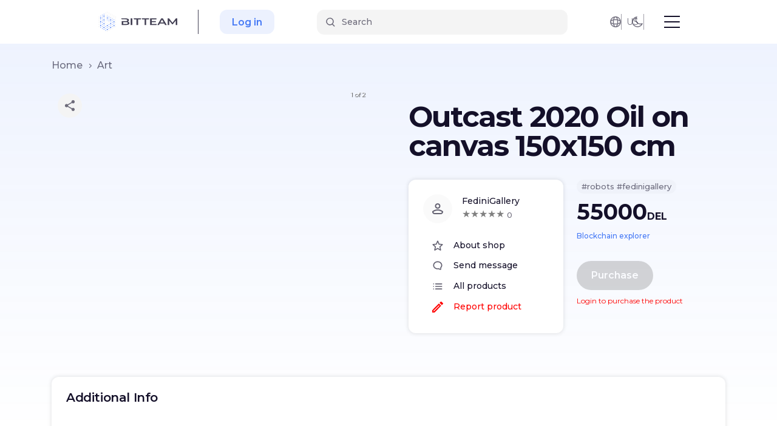

--- FILE ---
content_type: text/html; charset=utf-8
request_url: https://bit.team/nft/FediniGallery/620954f7421e9
body_size: 33259
content:
<!DOCTYPE html><html lang="en"><head><link href="https://fonts.googleapis.com/css2?family=Montserrat:wght@400;500;600;700&amp;display=swap" rel="stylesheet"/><link rel="shortcut icon" href="/nft/favicon.ico" type="image/x-icon"/><link rel="stylesheet" href="/nft/sceditor/default.min.css"/><script async="" src="https://www.googletagmanager.com/gtag/js?id=GTM-M4LW7SX"></script><script>
                window.dataLayer = window.dataLayer || [];
                function gtag(){dataLayer.push(arguments);}
                gtag('js', new Date());
                gtag('config', 'GTM-M4LW7SX');
                </script><meta name="viewport" content="width=device-width"/><meta charSet="utf-8"/><title>Buy NFT Outcast 2020 Oil on canvas 150x150 cm. NFT marketplace BIT.TEAM</title><meta name="description" content="Marketplace BIT.TEAM - buy/sell NFT Outcast 2020 Oil on canvas 150x150 cm. 
        Buy NFT from FediniGallery, unique auctions and mint of FediniGallery&#x27;s new NFT collections"/><meta property="fb:app_id" content="435211340531642"/><meta name="robots" content="index"/><meta property="og:title" content="Buy NFT Outcast 2020 Oil on canvas 150x150 cm. NFT marketplace BIT.TEAM"/><meta property="og:description" content="Marketplace BIT.TEAM - buy/sell NFT Outcast 2020 Oil on canvas 150x150 cm. 
        Buy NFT from FediniGallery, unique auctions and mint of FediniGallery&#x27;s new NFT collections"/><meta property="og:type" content="website"/><meta property="og:url" content="/"/><meta property="og:image" content="https://bit.team/nft/favicon.ico"/><link rel="canonical" href="https://bit.team/nft/FediniGallery/620954f7421e9"/><meta name="next-head-count" content="12"/><link rel="preload" href="/nft/_next/static/css/cee11abf1af1e147e7bc.css" as="style"/><link rel="stylesheet" href="/nft/_next/static/css/cee11abf1af1e147e7bc.css" data-n-g=""/><link rel="preload" href="/nft/_next/static/css/81e669245535990dad55.css" as="style"/><link rel="stylesheet" href="/nft/_next/static/css/81e669245535990dad55.css" data-n-p=""/><noscript data-n-css=""></noscript><link rel="preload" href="/nft/_next/static/chunks/webpack-84f93eef7e030d9de200.js" as="script"/><link rel="preload" href="/nft/_next/static/chunks/framework.26b3e168ef5636364158.js" as="script"/><link rel="preload" href="/nft/_next/static/chunks/commons.bdc08d29668e2abb5856.js" as="script"/><link rel="preload" href="/nft/_next/static/chunks/main-affa9f308a5345edc8fa.js" as="script"/><link rel="preload" href="/nft/_next/static/chunks/75fc9c18.1f159ed7a359fdb46a09.js" as="script"/><link rel="preload" href="/nft/_next/static/chunks/08d8cc3d8a9bfc94bf4c00758c07f9cda3bb5949.8faa12dc8ec6b4cfc1f0.js" as="script"/><link rel="preload" href="/nft/_next/static/chunks/08d8cc3d8a9bfc94bf4c00758c07f9cda3bb5949_CSS.0a0b70788b6411282e55.js" as="script"/><link rel="preload" href="/nft/_next/static/chunks/b1542cc239bf56c8a14913c0a930efe682b5cf86.53d936446591ac98db6c.js" as="script"/><link rel="preload" href="/nft/_next/static/chunks/pages/_app-174b60b9d8abf22cf32d.js" as="script"/><link rel="preload" href="/nft/_next/static/chunks/b7b29ad7a055753eeeb414f487a7fe073dd36104.d065f4fa0d0c580817ec.js" as="script"/><link rel="preload" href="/nft/_next/static/chunks/pages/%5Busername%5D/%5Bid%5D-6e4d0392e2e32cb00622.js" as="script"/></head><body><div id="__next"><div class="Header_header__OkoDL"><div class="Header_headerContainer__MEyVv"><div class="Header_headerLogoWrap__3s2m5"><a class="Header_headerLogo__3rZR7" href="/nft"><span class="Logo_logo__1u0OL"><svg xmlns="http://www.w3.org/2000/svg" fill="none" viewBox="0 0 140 36"><path class="Logo_logoText__Q9JUO" d="M61.489 11.933V23.49h-2.83V11.934h2.83zm15.092 0v1.816h-5.053v9.74h-2.83v-9.74H64.47l-.827-1.816h12.937zm14.217 0v1.816h-5.053v9.74h-2.83v-9.74h-4.227l-.826-1.816h12.936zm12.862 0v1.8h-8.298v3.004h7.361v1.767h-7.361v3.185h8.602v1.8H92.531V11.934h11.129zm11.147 0l6.882 11.556h-2.961l-1.525-2.674h-7.622l-1.503 2.674h-2.918l6.86-11.556h2.787zm10.843 0l6.055 7.66 5.946-7.66h2.331L140 23.49h-2.677l-.022-7.66-5.008 6.34h-1.263l-5.009-6.24v7.56h-2.701V11.934h2.33zm-75.681 0c1.8 0 3.186.267 4.16.801.971.534 1.458 1.268 1.458 2.204a2.377 2.377 0 01-.522 1.518c-.349.44-.828.782-1.438 1.023.842.21 1.51.56 2.004 1.049.493.49.74 1.098.74 1.824 0 1.002-.508 1.775-1.524 2.32-1.016.544-2.498.817-4.443.817h-7.579v-6.686h6.838c.988 0 1.747-.134 2.277-.404s.794-.664.794-1.181c0-.529-.265-.927-.794-1.196-.53-.27-1.289-.405-2.277-.405h-6.838L42 11.933h7.969zm.261 6.538h-4.573v3.334h4.573c2.192 0 3.289-.556 3.289-1.667 0-1.112-1.097-1.667-3.289-1.667zm63.162-4.392l-2.853 5.052h5.728l-2.875-5.052z"></path><path class="Logo_logoAccentDots__1qtQF" d="M14.868 32.466c.15 0 .295.06.402.165a.56.56 0 01-.402.96.57.57 0 01-.402-.164.56.56 0 01.402-.96zm2.92-2.094c.263 0 .515.103.701.288a.978.978 0 010 1.39.997.997 0 01-.701.287.985.985 0 01-.989-.983c0-.542.443-.982.989-.982zm-5.838.42a.57.57 0 01.543.343.557.557 0 01-.321.744.57.57 0 01-.61-.136.558.558 0 01.001-.779.57.57 0 01.387-.171zm8.758-1.674c.15 0 .295.06.401.165a.56.56 0 01-.401.96.57.57 0 01-.402-.164.56.56 0 010-.796.57.57 0 01.402-.165zm-11.678 0c.312 0 .566.252.566.563a.558.558 0 01-.35.518.572.572 0 01-.618-.122.56.56 0 01.402-.959zm5.838 0c.15 0 .295.06.402.165a.56.56 0 01-.402.96.57.57 0 01-.402-.164.56.56 0 01.402-.96zm8.759-2.093c.547 0 .99.439.99.982a.973.973 0 01-.28.713.99.99 0 01-.71.298.997.997 0 01-.923-.626.973.973 0 01-.067-.385c0-.543.443-.982.99-.982zm-11.677 0c.547 0 .989.439.989.982a.973.973 0 01-.275.72.991.991 0 01-.715.303.998.998 0 01-.715-.302.98.98 0 01-.275-.72c0-.544.444-.983.99-.983zm5.838.42c.15 0 .294.059.4.164a.558.558 0 010 .794.57.57 0 01-.8 0 .558.558 0 010-.794.569.569 0 01.4-.164zm-11.678 0c.313 0 .566.251.566.562a.557.557 0 01-.35.517.571.571 0 01-.617-.123.559.559 0 01.401-.956zM20.71 25.77c.15 0 .294.06.4.165a.56.56 0 010 .795.57.57 0 01-.97-.398.57.57 0 01.568-.563l.002.001zm5.838 0c.143.01.278.073.377.178a.56.56 0 01-.377.946.57.57 0 01-.402-.164.56.56 0 01.402-.96zm-17.517 0a.572.572 0 01.543.342.557.557 0 01-.321.745.573.573 0 01-.61-.137.559.559 0 01.388-.95zm5.838 0c.15 0 .295.06.4.165a.558.558 0 010 .794.57.57 0 01-.967-.397c0-.149.06-.292.166-.397a.57.57 0 01.401-.165zm2.92-2.094c.263 0 .515.103.701.288a.978.978 0 010 1.39.997.997 0 01-.701.287.985.985 0 01-.989-.982c0-.543.443-.983.989-.983zm11.678 0c.264 0 .516.103.702.288a.978.978 0 010 1.39.997.997 0 01-1.402 0 .977.977 0 01-.29-.695c0-.543.444-.983.99-.983zm-23.355 0c.546 0 .989.44.989.983a.972.972 0 01-.275.72.99.99 0 01-.715.303.997.997 0 01-.926-.635.972.972 0 01-.064-.388c0-.543.443-.983.99-.983h.001zm17.516.42a.564.564 0 01.523.778.562.562 0 01-.523.346.57.57 0 01-.523-.346.565.565 0 01.523-.777zm-11.677 0a.57.57 0 01.523.349.556.556 0 01-.309.734.571.571 0 01-.618-.124.56.56 0 01.404-.958zm14.597-1.673c.15 0 .294.06.4.166a.56.56 0 010 .794.57.57 0 01-.926-.183.558.558 0 01.308-.734.571.571 0 01.218-.043zm-17.517 0a.574.574 0 01.525.349.558.558 0 01-.309.735.574.574 0 01-.62-.123.56.56 0 01.404-.96zm11.678 0c.15 0 .295.06.401.165a.56.56 0 010 .796.57.57 0 01-.97-.398.57.57 0 01.568-.563zm2.919-2.094c.263 0 .515.103.701.287a.978.978 0 010 1.39.997.997 0 01-.701.288.985.985 0 01-.989-.982c0-.543.442-.983.989-.983zm-11.677 0c.547 0 .989.44.989.983a.973.973 0 01-.275.72.991.991 0 01-.715.303.998.998 0 01-.715-.302.981.981 0 01-.275-.72c0-.544.444-.984.99-.984zm-5.84.42a.572.572 0 01.523.347.557.557 0 01-.308.734.572.572 0 01-.617-.123.559.559 0 01.402-.958zm23.356 0c.15 0 .295.06.401.165a.56.56 0 010 .795.57.57 0 01-.803 0 .56.56 0 01.402-.96zM9.03 19.077a.57.57 0 01.523.347.556.556 0 01-.307.732.57.57 0 01-.617-.121.558.558 0 01.4-.958zm17.517 0a.572.572 0 01.544.343.557.557 0 01-.322.745.573.573 0 01-.611-.136.56.56 0 01.389-.952zM6.11 16.982c.547 0 .99.44.99.983a.973.973 0 01-.28.712.99.99 0 01-.71.298 1 1 0 01-.711-.298.98.98 0 01-.28-.712c0-.542.444-.982.991-.982zm23.355 0c.264 0 .516.104.702.288a.978.978 0 010 1.39.997.997 0 01-1.403 0 .978.978 0 010-1.39.997.997 0 01.701-.287zm-5.838.422a.56.56 0 11-.003 1.125.572.572 0 01-.402-.166.56.56 0 01.002-.797.571.571 0 01.403-.164v.002zm-11.678 0c.15 0 .295.059.401.165a.56.56 0 01-.401.96.57.57 0 01-.402-.165.56.56 0 01.402-.96zm8.759-1.675a.574.574 0 01.4.165.562.562 0 01.123.612.561.561 0 01-.524.346.57.57 0 01-.401-.164.559.559 0 010-.794.572.572 0 01.402-.165zm5.838 0c.151 0 .296.06.402.165a.56.56 0 01-.402.96.57.57 0 01-.401-.165.56.56 0 01.401-.96zm-17.517 0a.572.572 0 01.544.342.557.557 0 01-.321.745.573.573 0 01-.61-.137.558.558 0 01.001-.778.57.57 0 01.387-.172H9.03zm2.92-2.094c.547 0 .99.44.99.982a.973.973 0 01-.275.72.99.99 0 01-.715.303 1 1 0 01-.715-.302.98.98 0 01-.275-.72c0-.542.443-.983.99-.983zm11.678 0c.546 0 .99.44.99.982a.971.971 0 01-.28.713.99.99 0 01-.71.298.998.998 0 01-.71-.298.98.98 0 01-.28-.713c0-.541.443-.982.99-.982zm5.84.42a.57.57 0 01.523.348.555.555 0 01-.123.612.569.569 0 01-.968-.398c0-.149.06-.291.166-.397a.572.572 0 01.401-.164zm-23.356 0a.563.563 0 01.47.875.566.566 0 01-.583.238.569.569 0 01-.445-.442.557.557 0 01.242-.576.573.573 0 01.316-.094zm11.677 0c.15 0 .295.06.401.165a.56.56 0 01-.401.96.57.57 0 01-.402-.164.56.56 0 01.402-.96zM9.03 12.382a.572.572 0 01.543.342.557.557 0 01-.321.745.573.573 0 01-.61-.137.559.559 0 01.388-.95zm11.678 0a.57.57 0 01.523.348.555.555 0 01-.123.611.568.568 0 01-.968-.397c0-.149.06-.292.166-.397a.572.572 0 01.402-.165zm5.839 0c.143.01.278.073.377.178a.56.56 0 01-.377.947.57.57 0 01-.402-.165.56.56 0 01.402-.96zM6.11 10.287c.547 0 .99.44.99.982a.973.973 0 01-.275.72.99.99 0 01-.715.303.999.999 0 01-.715-.302.98.98 0 01-.274-.72c0-.543.442-.983.99-.983zm11.678 0c.547 0 .99.44.99.982a.987.987 0 01-.99.984.986.986 0 01-.989-.983c0-.543.443-.983.989-.983zm-5.838.42a.57.57 0 01.382.176.56.56 0 01-.382.95.571.571 0 01-.382-.175.56.56 0 01.382-.95zm11.677 0c.15 0 .295.06.401.166a.56.56 0 01-.401.96.571.571 0 01-.382-.175.56.56 0 01.382-.95zM9.03 9.036c.15 0 .296.06.402.165a.56.56 0 01-.402.962.572.572 0 01-.402-.165.56.56 0 01.402-.962zm11.678 0a.57.57 0 01.523.346.557.557 0 01-.307.733.57.57 0 01-.617-.122.558.558 0 01.4-.957zM11.949 6.94c.548 0 .99.442.99.983a.973.973 0 01-.275.72.991.991 0 01-1.104.224.991.991 0 01-.538-.556.973.973 0 01-.063-.388c0-.542.443-.983.99-.983zm-5.839.422c.151 0 .296.059.402.165a.56.56 0 01-.402.961.572.572 0 01-.402-.165.56.56 0 01.402-.961zm11.678 0c.15 0 .294.059.4.164a.558.558 0 010 .794.57.57 0 01-.967-.397c0-.149.06-.292.166-.397a.57.57 0 01.4-.164zM9.03 5.687a.573.573 0 01.524.348.558.558 0 01-.308.735.573.573 0 01-.619-.123.56.56 0 01.403-.96zm2.92-1.672a.571.571 0 01.543.342.557.557 0 01-.321.744.572.572 0 01-.61-.137.558.558 0 01.001-.778.57.57 0 01.387-.171z"></path><path class="Logo_logoSecondaryDots__1LoWS" d="M17.789 34.14a.572.572 0 01.544.341.557.557 0 01-.321.745.573.573 0 01-.61-.136.559.559 0 01.387-.95zm2.92-1.674c.15 0 .295.06.401.165a.56.56 0 01-.401.96.57.57 0 01-.402-.164.56.56 0 01.402-.96zm2.919-1.673c.15 0 .295.06.402.165a.56.56 0 01-.402.962.572.572 0 01-.402-.166.56.56 0 01.402-.961zm2.92-1.674a.571.571 0 01.523.347.556.556 0 01-.124.612.568.568 0 01-.968-.398c0-.15.06-.292.167-.398a.57.57 0 01.402-.163zm2.92-1.673a.573.573 0 01.543.341.557.557 0 01-.32.745.57.57 0 01-.224.036.57.57 0 01-.401-.164.558.558 0 010-.795.57.57 0 01.4-.164h.002zM3.19 25.77a.57.57 0 01.524.348.557.557 0 01-.308.733.572.572 0 01-.618-.122.559.559 0 01.401-.959h.001zm29.195 0a.572.572 0 01.543.342.557.557 0 01-.321.745.573.573 0 01-.61-.137.558.558 0 010-.778.57.57 0 01.388-.172zm0-3.347c.15 0 .295.06.402.166a.56.56 0 01-.404.961.574.574 0 01-.525-.349.556.556 0 01.124-.613.569.569 0 01.403-.165zm-29.195 0c.15 0 .295.06.402.165a.56.56 0 010 .796.57.57 0 01-.97-.398.57.57 0 01.568-.563zm11.677 0c.15 0 .295.06.402.165a.56.56 0 010 .796.57.57 0 01-.97-.398c0-.15.06-.292.167-.398a.57.57 0 01.401-.165zm2.92-1.674c.15 0 .295.06.401.165a.56.56 0 01-.402.959.57.57 0 01-.4-.165.56.56 0 010-.795.57.57 0 01.401-.164zM3.191 19.077a.572.572 0 01.523.346.556.556 0 01-.306.733.57.57 0 01-.617-.121.558.558 0 01.4-.958zm11.677 0a.572.572 0 01.523.346.555.555 0 01-.306.733.57.57 0 01-.617-.121.558.558 0 01.4-.958zm5.84 0a.572.572 0 01.523.346.557.557 0 01-.306.733.57.57 0 01-.617-.121.558.558 0 01.4-.958zm11.678 0a.572.572 0 01.523.346.555.555 0 01-.307.733.57.57 0 01-.617-.121.558.558 0 01.4-.958zm-14.597-1.673c.15 0 .295.059.401.165a.56.56 0 01-.401.96.57.57 0 01-.402-.165.56.56 0 01.402-.96zM3.19 15.729a.574.574 0 01.401.165.562.562 0 01.123.612.56.56 0 01-.308.304.57.57 0 01-.618-.122.559.559 0 01.401-.959h.001zm11.677 0a.57.57 0 01.524.347.557.557 0 01-.307.734.572.572 0 01-.618-.122.558.558 0 010-.794.57.57 0 01.401-.165zm17.518 0a.573.573 0 01.543.342.557.557 0 01-.32.745.573.573 0 01-.61-.137.559.559 0 01.387-.95zm-17.518-3.347a.57.57 0 01.544.342.557.557 0 01-.32.745.573.573 0 01-.611-.136.559.559 0 01.386-.95h.001zm17.518 0a.572.572 0 01.543.343.557.557 0 01-.322.744.573.573 0 01-.61-.137.56.56 0 01.389-.95zm-29.196 0c.15 0 .295.06.402.165a.56.56 0 01-.402.96.57.57 0 01-.401-.165.56.56 0 01.401-.96zm26.276-1.673a.57.57 0 01.381.175.56.56 0 01-.381.95.571.571 0 01-.382-.176.56.56 0 01.382-.95zM3.19 9.035a.57.57 0 01.523.346.556.556 0 01-.306.733.57.57 0 01-.617-.122.558.558 0 01.4-.957zm11.677 0a.57.57 0 01.523.346.555.555 0 01-.306.733.57.57 0 01-.617-.122.558.558 0 010-.793.569.569 0 01.4-.164zm11.679 0c.15 0 .294.06.4.165a.56.56 0 01-.402.96.573.573 0 01-.524-.348.556.556 0 01.124-.613.568.568 0 01.402-.164zm5.839 0c.15 0 .295.06.402.165a.56.56 0 010 .797.571.571 0 01-.971-.398c0-.15.06-.293.166-.399a.572.572 0 01.403-.165zm-8.76-1.673c.152 0 .296.059.403.165a.56.56 0 01-.402.961.571.571 0 01-.402-.165.56.56 0 01.402-.961zm5.84 0c.151 0 .295.059.402.164a.56.56 0 01-.401.959.57.57 0 01-.401-.165.559.559 0 010-.794.57.57 0 01.4-.164zM14.869 5.687a.573.573 0 01.525.348.559.559 0 01-.308.735.573.573 0 01-.62-.123.56.56 0 01.402-.96h.001zm5.84 0a.572.572 0 01.523.348.557.557 0 01-.308.735.572.572 0 01-.618-.123.56.56 0 010-.795.57.57 0 01.402-.165zm5.838 0c.145.008.282.071.382.176a.56.56 0 01-.382.95.571.571 0 01-.382-.176.56.56 0 01.382-.95zm-8.757-1.672c.15 0 .294.059.4.164a.558.558 0 01-.4.957.569.569 0 01-.4-.164.558.558 0 01.4-.957zm5.839 0c.15 0 .295.059.402.165a.56.56 0 01-.402.961.572.572 0 01-.402-.165.56.56 0 01.402-.961zm-8.76-1.676c.15 0 .295.06.401.165a.56.56 0 01-.4.959.57.57 0 01-.402-.165.559.559 0 010-.794.57.57 0 01.401-.165zm5.84 0a.572.572 0 01.524.347.557.557 0 01-.308.734.572.572 0 01-.618-.122.559.559 0 01.402-.959zM17.788.667c.15 0 .295.059.401.164a.56.56 0 01-.4.959.57.57 0 01-.402-.165.559.559 0 01.401-.958z"></path></svg></span></a></div><div class="Header_headerMenuLinks__3w-QY"><a class="Header_headerMenuLink__2W3iz" href="https://bit.team/">BIT.TEAM</a><a class="Header_headerMenuLink__2W3iz" href="https://bit.team/btt">TOKEN</a></div><div class="Header_headerCenter__mSGzL"><div class="Search_search__2gX3s"><div class="Search_searchInner__1WdJU"><form class="Search_searchField__2SSyS" autoComplete="off"><svg xmlns="http://www.w3.org/2000/svg" width="15" height="15" fill="none" viewBox="0 0 15 15"><path fill-rule="evenodd" d="M1.75 6.462a4.754 4.754 0 119.507 0 4.754 4.754 0 01-9.507 0zM6.504.208a6.254 6.254 0 103.68 11.31l3.013 3.012a.75.75 0 001.06-1.06l-2.974-2.975A6.254 6.254 0 006.503.208z" clip-rule="evenodd"></path></svg><input type="text" autoComplete="off" placeholder="Search" value=""/></form></div><div class="Search_searchBlur__1Dv3Y"></div></div></div><div class="Header_headerAuthButtons__3p_8T"><a class="Header_headerButton__3Z65u" href="https://bit.team/auth?selected_product=nft&amp;backpath=">Log in</a></div><div class="Header_headerRight__1HNAh"><div class="LangAndCurrency_wrapper__3T3CC Header_headerLangAndCurrency__OIUqY"><div class="HeaderDropdown_dropdown__1OGzI"><button class="HeaderDropdown_dropdownBtn__2HG-B Header_headerIconBtn__3ruD2"><svg xmlns="http://www.w3.org/2000/svg" width="19" height="19" fill="none" viewBox="0 0 19 19"><path fill-rule="evenodd" d="M11.326 15.575c-.754 1.592-1.5 1.925-1.826 1.925-.326 0-1.072-.333-1.826-1.925a10.57 10.57 0 01-.627-1.726A19.62 19.62 0 009.5 14c.848 0 1.67-.053 2.453-.151a10.573 10.573 0 01-.627 1.726zm.96-3.289c-.863.137-1.8.214-2.786.214s-1.923-.077-2.786-.214c-.137-.863-.214-1.8-.214-2.786s.077-1.923.214-2.786c.863-.137 1.8-.214 2.786-.214s1.923.077 2.786.214c.137.863.214 1.8.214 2.786s-.077 1.923-.214 2.786zm1.282 1.282c-.305 1.356-.758 2.535-1.314 3.445a8.023 8.023 0 004.76-4.759c-.91.556-2.09 1.009-3.446 1.314zM19 9.5a9.5 9.5 0 10-19 0 9.5 9.5 0 0019 0zm-17.5 0v.002c.001.326.336 1.072 1.925 1.824.502.239 1.083.45 1.726.627A19.627 19.627 0 015 9.5c0-.848.053-1.67.151-2.453a10.57 10.57 0 00-1.726.627C1.834 8.427 1.5 9.174 1.5 9.5zm3.932-4.068c-1.356.305-2.535.757-3.445 1.314a8.023 8.023 0 014.759-4.76c-.557.91-1.009 2.09-1.314 3.446zm1.615-.28a10.57 10.57 0 01.627-1.727C8.428 1.833 9.174 1.5 9.5 1.5c.326 0 1.072.333 1.826 1.925.239.502.45 1.083.627 1.726A19.627 19.627 0 009.5 5c-.848 0-1.67.053-2.453.151zm6.52.28c-.304-1.356-.757-2.535-1.313-3.445a8.023 8.023 0 014.76 4.759c-.91-.557-2.09-1.009-3.446-1.314zm.282 1.615a10.57 10.57 0 011.726.627c1.592.754 1.925 1.5 1.925 1.826 0 .326-.333 1.072-1.925 1.826-.502.239-1.083.45-1.726.627.098-.783.151-1.605.151-2.453 0-.848-.053-1.67-.151-2.453zm-8.417 6.52c-1.356-.304-2.535-.757-3.445-1.313a8.023 8.023 0 004.759 4.76c-.557-.91-1.009-2.09-1.314-3.446z" clip-rule="evenodd"></path></svg></button></div><span class="LangAndCurrency_currency__2RZ7o">US</span></div><button class="Header_headerIconBtn__3ruD2"><svg xmlns="http://www.w3.org/2000/svg" width="19" height="19" viewBox="0 0 19 19"><path fill-rule="evenodd" d="M9.154.628a.75.75 0 01-.065.84 6.678 6.678 0 00-1.476 4.188c0 3.761 3.144 6.846 7.067 6.846a7.228 7.228 0 003.009-.649.75.75 0 011.008.96c-1.386 3.482-4.856 5.937-8.903 5.937-5.25 0-9.544-4.142-9.544-9.296C.25 4.766 3.804.914 8.397.258a.75.75 0 01.757.37zM6.888 2.182C3.873 3.314 1.75 6.154 1.75 9.454c0 4.286 3.581 7.796 8.044 7.796 2.779 0 5.22-1.364 6.665-3.428a8.82 8.82 0 01-1.779.18c-4.71 0-8.567-3.716-8.567-8.346 0-1.24.278-2.416.775-3.474z" clip-rule="evenodd"></path></svg></button></div></div></div><div class="auth-sidebar  "><div class="auth-sidebar__content"><div class="auth-sidebar__close-sidebar"><svg width="25" height="25" viewBox="0 0 20 20" fill="none" xmlns="http://www.w3.org/2000/svg" style="transform:rotate(45deg)"><path d="M10 4C10.552 4 11 4.448 11 5L10.999 9H15C15.552 9 16 9.448 16 10C16 10.552 15.552 11 15 11H10.999L11 15C11 15.552 10.552 16 10 16C9.448 16 9 15.552 9 15L8.999 11H5C4.448 11 4 10.552 4 10C4 9.448 4.448 9 5 9H8.999L9 5C9 4.448 9.448 4 10 4Z" fill="#c7c6cc"></path></svg></div><img class="auth-sidebar__content__logo" src="/nft/static/images/logo.svg" alt="Bit team logo"/><div><div class="auth-sidebar__content__title">Log in</div><div class="form-field  "><label for="1768934950231-2625149915176"></label><input type="email" id="1768934950231-2625149915176" placeholder="" value="" autoComplete="off" name="email" class=""/></div><div class="form-field  "><label for="1768934950231-5251174579011"></label><input type="password" id="1768934950231-5251174579011" placeholder="" value="" autoComplete="off" name="password" class=""/></div><div></div><div class="auth-sidebar__footer"><div class="auth-sidebar__footer__item">Not a member?<div>Sign up</div></div><div class="auth-sidebar__footer__item"><button type="button" class="button primary auth-submit">Log in</button></div></div></div></div><div class="auth-sidebar__underlay"></div></div><div class="product__wrapper"><div class="container"><div class="bread-crumbs"><span><a class="" href="/nft">Home</a><span class="separator"></span></span></div></div><div class="container"><div class="product__container"><div class="carousel-root product__carousel"><div class="carousel carousel-slider" style="width:100%"><ul class="control-dots"><li class="dot selected" value="0" role="button" tabindex="0" aria-label="undefined 1"></li><li class="dot" value="1" role="button" tabindex="0" aria-label="undefined 2"></li></ul><button type="button" aria-label="&lt;-" class="control-arrow control-prev control-disabled"></button><div class="slider-wrapper axis-horizontal"><ul class="slider animated" style="-webkit-transform:translate3d(0,0,0);-ms-transform:translate3d(0,0,0);-o-transform:translate3d(0,0,0);transform:translate3d(0,0,0);-webkit-transition-duration:350ms;-moz-transition-duration:350ms;-o-transition-duration:350ms;transition-duration:350ms;-ms-transition-duration:350ms"><li class="slide selected previous"><div><img src="https://t1m-nft.bit.team/product/620954f7421e9/52f209c2-42e3-49f3-8654-5c519e24f374_thumb.webp" alt=""/></div></li><li class="slide"><div><img src="https://t1m-nft.bit.team/product/FediniGallery/620954f7421e9/d4d6d37d-8410-4a6f-bd89-0ce302e6d23b_thumb.webp" alt=""/></div></li></ul></div><button type="button" aria-label="-&gt;" class="control-arrow control-next"></button><p class="carousel-status">1 of 2</p></div><div class="carousel"><div class="thumbs-wrapper axis-vertical"><button type="button" class="control-arrow control-prev control-disabled" aria-label="&lt;-"></button><ul class="thumbs animated" style="-webkit-transform:translate3d(0,0,0);-moz-transform:translate3d(0,0,0);-ms-transform:translate3d(0,0,0);-o-transform:translate3d(0,0,0);transform:translate3d(0,0,0);-ms-transform:translate3d(0,0,0);-webkit-transition-duration:350ms;-moz-transition-duration:350ms;-ms-transition-duration:350ms;-o-transition-duration:350ms;transition-duration:350ms;-ms-transition-duration:350ms"><li class="thumb selected" aria-label="undefined 1" style="width:80px" role="button" tabindex="0"><img src="https://t1m-nft.bit.team/product/620954f7421e9/52f209c2-42e3-49f3-8654-5c519e24f374_thumb.webp" alt=""/></li><li class="thumb" aria-label="undefined 2" style="width:80px" role="button" tabindex="0"><img src="https://t1m-nft.bit.team/product/FediniGallery/620954f7421e9/d4d6d37d-8410-4a6f-bd89-0ce302e6d23b_thumb.webp" alt=""/></li></ul><button type="button" class="control-arrow control-next control-disabled" aria-label="-&gt;"></button></div></div></div><div class="product__data"><h1 class="product__data__title">Outcast 2020 Oil on canvas 150x150 cm</h1><div class="product__data__container"><div class="product__data__controls"><div class="product__data__controls__line user"><span><svg xmlns="http://www.w3.org/2000/svg" width="18" height="18" viewBox="0 0 18 18"><g fill="none" fill-rule="evenodd"><path d="M0 0L24 0 24 24 0 24z" transform="translate(-3 -3)"></path><path fill="#636171" fill-rule="nonzero" d="M12 13c3.391 0 6.5 1.206 8.923 3.212.05.255.077.518.077.788 0 2.21-1.79 4-4 4H7c-2.21 0-4-1.79-4-4 0-.27.027-.534.078-.788C5.5 14.206 8.609 13 12 13zm0 2c-2.548 0-4.97.795-6.986 2.242C5.134 18.232 5.977 19 7 19h10c1.023 0 1.866-.768 1.986-1.759C16.97 15.795 14.548 15 12 15zm0-12c2.486 0 4.5 2.014 4.5 4.5S14.486 12 12 12 7.5 9.986 7.5 7.5 9.514 3 12 3zm0 2c-1.382 0-2.5 1.118-2.5 2.5S10.618 10 12 10s2.5-1.118 2.5-2.5S13.382 5 12 5z" transform="translate(-3 -3)"></path></g></svg></span><div><p>FediniGallery</p><div class="stars"><div style="overflow:hidden;position:relative"><style>
    .react-stars-08891299139137212:before {
      position: absolute;
      overflow: hidden;
      display: block;
      z-index: 1;
      top: 0; left: 0;
      width: 50%;
      content: attr(data-forhalf);
      color: #ffd700;
  }</style></div> <span>0</span></div></div></div><a class="" href="/nft/FediniGallery"><div class="product__data__controls__line "><span><svg xmlns="http://www.w3.org/2000/svg" width="18" height="17" viewBox="0 0 18 17"><g fill="none" fill-rule="evenodd"><path d="M0 0L24 0 24 24 0 24z" transform="translate(-3 -3)"></path><path fill="#636171" fill-rule="nonzero" d="M19.65 9.04l-4.84-.42-1.89-4.45c-.34-.81-1.5-.81-1.84 0L9.19 8.63l-4.83.41c-.88.07-1.24 1.17-.57 1.75l3.67 3.18-1.1 4.72c-.2.86.73 1.54 1.49 1.08l4.15-2.5 4.15 2.51c.76.46 1.69-.22 1.49-1.08l-1.1-4.73 3.67-3.18c.67-.58.32-1.68-.56-1.75zM12 15.4l-3.76 2.27 1-4.28-3.32-2.88 4.38-.38L12 6.1l1.71 4.04 4.38.38-3.32 2.88 1 4.28L12 15.4z" transform="translate(-3 -3)"></path></g></svg></span><p>About shop</p></div></a><div class="modal product__modal-send-message"><div class="modal-trigger"><div class="product__data__controls__line"><span><svg xmlns="http://www.w3.org/2000/svg" xmlns:xlink="http://www.w3.org/1999/xlink" width="24" height="24" viewBox="0 0 24 24"><defs><path id="prefix__amessage" d="M9 0c4.97 0 9 3.582 9 8 0 1.909-.752 3.661-2.007 5.036.005.096.007.193.007.29V16c0 .552-.448 1-1 1h-.48c-1.337 0-2.578-.44-3.581-1.186C10.315 15.936 9.666 16 9 16c-4.97 0-9-3.582-9-8s4.03-8 9-8zm5 13.325c0-.064-.002-.13-.005-.196l-.038-.829.559-.612C15.478 10.634 16 9.348 16 8c0-3.258-3.085-6-7-6S2 4.742 2 8s3.085 6 7 6c.53 0 1.05-.05 1.555-.15l.869-.17.71.53c.547.408 1.186.668 1.866.756v-1.64z"></path></defs><g fill="none" fill-rule="evenodd"><path d="M0 0L24 0 24 24 0 24z"></path><g transform="translate(3 3)"><mask id="prefix__bmessage" fill="#fff"><use xlink:href="#prefix__amessage"></use></mask><use fill="#636171" fill-rule="nonzero" xlink:href="#prefix__amessage"></use><g mask="url(#prefix__bmessage)"><path d="M0 0H24V24H0z" transform="translate(-3 -3)"></path></g></g></g></svg></span><p>Send message</p></div></div></div><a class="" href="/nft/search?u=FediniGallery"><div class="product__data__controls__line "><span><svg xmlns="http://www.w3.org/2000/svg" xmlns:xlink="http://www.w3.org/1999/xlink" width="24" height="24" viewBox="0 0 24 24"><defs><path id="prefix__alist" d="M20 16c.552 0 1 .448 1 1s-.448 1-1 1H8c-.552 0-1-.448-1-1s.448-1 1-1h12zM4 16c.552 0 1 .448 1 1s-.448 1-1 1-1-.448-1-1 .448-1 1-1zm16-5c.552 0 1 .448 1 1s-.448 1-1 1H8c-.552 0-1-.448-1-1s.448-1 1-1h12zM4 11c.552 0 1 .448 1 1s-.448 1-1 1-1-.448-1-1 .448-1 1-1zm16-5c.552 0 1 .448 1 1s-.448 1-1 1H8c-.552 0-1-.448-1-1s.448-1 1-1h12zM4 6c.552 0 1 .448 1 1s-.448 1-1 1-1-.448-1-1 .448-1 1-1z"></path></defs><g fill="none" fill-rule="evenodd"><path d="M0 0L24 0 24 24 0 24z"></path><mask id="prefix__blist" fill="#fff"><use xlink:href="#prefix__alist"></use></mask><use fill="#636171" xlink:href="#prefix__alist"></use><g mask="url(#prefix__blist)"><path d="M0 0H24V24H0z"></path></g></g></svg></span><p>All products</p></div></a><div class="modal product__modal-report-product"><div class="modal-trigger"><div class="product__data__controls__line red"><span><svg xmlns="http://www.w3.org/2000/svg" width="18" height="18" viewBox="0 0 18 18"><g fill="none" fill-rule="evenodd"><path d="M0 0L24 0 24 24 0 24z" transform="translate(-3 -3)"></path><path fill="red" fill-rule="nonzero" d="M14.06 9.02l.92.92L5.92 19H5v-.92l9.06-9.06M17.66 3c-.25 0-.51.1-.7.29l-1.83 1.83 3.75 3.75 1.83-1.83c.39-.39.39-1.02 0-1.41l-2.34-2.34c-.2-.2-.45-.29-.71-.29zm-3.6 3.19L3 17.25V21h3.75L17.81 9.94l-3.75-3.75z" transform="translate(-3 -3)"></path></g></svg></span><p>Report product</p></div></div></div></div><div class="product__data__action"><div class="tags"><div class="tag">#robots #fedinigallery</div></div><div class="product__price__wrapper"><div class="product__price"><div>55000</div> <span>DEL</span></div><div class="product__blockchain_link"><a href="https://explorer.decimalchain.com/transactions/D83C58C37B58A44FF55026190D206DE79B15B7AEFD1D04436FD6C285C8501ED5" rel="noreferrer" target="_blank">Blockchain explorer</a></div></div><div class="modal undefined"><div class="modal-trigger"><button type="button" disabled="" title="Login to purchase the product">Purchase</button></div></div><div class="product__login-warning">Login to purchase the product</div></div></div></div><div class="modal product__share-btn"><div class="modal-trigger"><button class="ShareBtn_shareBtn__1fban "><svg xmlns="http://www.w3.org/2000/svg" x="0" y="0" enable-background="new 0 0 525.152 525.152" version="1.1" viewBox="0 0 525.152 525.152" xml:space="preserve"><path d="M420.735 371.217c-20.021 0-37.942 7.855-51.596 20.24L181.112 282.094c1.357-6.061 2.407-12.166 2.407-18.468s-1.072-12.385-2.407-18.468l185.904-108.335c14.179 13.129 32.931 21.334 53.719 21.334 43.828 0 79.145-35.251 79.145-79.079C499.88 35.338 464.541 0 420.735 0c-43.741 0-79.079 35.338-79.079 79.057 0 6.389 1.072 12.385 2.407 18.468L158.158 205.947c-14.201-13.194-32.931-21.378-53.741-21.378-43.828 0-79.145 35.317-79.145 79.057s35.317 79.079 79.145 79.079c20.787 0 39.54-8.206 53.719-21.334l187.698 109.604c-1.291 5.58-2.101 11.4-2.101 17.199 0 42.45 34.594 76.979 76.979 76.979 42.428 0 77.044-34.507 77.044-76.979s-34.593-76.957-77.021-76.957z"></path></svg></button></div></div></div></div><div class="container"><div class="product__additional"><div class="product__additional__header"><h3>Additional Info</h3></div><div class="product__additional__tab"><div class="product__additional__tab__container"><div class="descriptionInfo"><span style="color: #000000"><span style="font-size: medium"><span style="font-family: Times New Roman">NFT даёт право получить скидку при приобретении оригинала в размере стоимости NFT в пересчёте в расчётную валюту по курсу на день покупки.</span></span></span>


KONSTANTIN S - artist, FEDINI Gallery resident. Роботизация – тема его последней серии живописи. В своих работах художник формулирует вопросы, открывает новые темы для обсуждения, побуждает зрителя к внутреннему диалогу.

Основная техника художника – классическая живопись масляными красками на холсте. Традиционный формат жанровой живописи позволяет рассказывать истории в форме картин.

Художник ищет новые образы.  Создает для зрителя среду, ситуацию, повод для раздумий. Вот что сам художник говорит о своих работах:
«Я пытаюсь выстроить собственный язык балансирую на грани фигуративной и sci-fi живописи. А в некоторых моих картинах робот - это скорее образ человека "плывущего по течению"».

С каждым годом роботизированные секс-куклы становятся все красивее, реалистичнее и функциональнее. Теперь они могут удовлетворить не только физиологические, но и эмоциональные потребности людей, поскольку способны на минимальную коммуникацию и являются прекрасными слушателями. 

Настоящий бум таких роботов сейчас наблюдается в Японии. Некоторые люди покупают их и проводят с ними все свободное время, выезжают на пикники и приобретают им брендовую одежду. В связи с тем, что в последнее время люди по многим показателям начинают уступать роботам исследователь искусственного интеллекта Дэвид Леви в своей книге «Любовь и секс с роботами», спрогнозировал первый брак между человеком и роботом уже в 2050 году. 

Художник Константин S в своей серии работ продолжает размышления на тему: возможны ли любовные отношения между роботом и человеком? Может ли робот полностью заменить человека?  В своих картинах он вписывает робота в реальные жизненные ситуации, одухотворяет его и заставляет чувствовать обычные людские эмоции такие как желание, обиду, любовь. Робот гармонично существует в предлагаемых ему обстоятельствах и вероятно, не задумывается о его отличии от людского рода. А задумаемся ли МЫ?

Текст куратора коллекции - Анастасии Дмитриенко</div></div></div></div></div><div class="container"><div class="similar-products"><div class="slick-slider slick-initialized" dir="ltr"><button type="button" data-role="none" class="slick-arrow slick-prev slick-disabled" style="display:block"> <!-- -->Previous</button><div class="slick-list"><div class="slick-track" style="width:0%;left:NaN%"></div></div><button type="button" data-role="none" class="slick-arrow slick-next slick-disabled" style="display:block"> <!-- -->Next</button></div></div></div></div><footer class="Footer_footer__3f33N"><div class="Container_container__2a7W9 Footer_footerContainer__2sLHm"><div class="Footer_footerLeft__-V4EI"><div class="Footer_footerLogoWrap__2vDZ3"><a class="Footer_footerLogo__GH2u-" href="/nft"><span class="Logo_logo__1u0OL"><svg xmlns="http://www.w3.org/2000/svg" fill="none" viewBox="0 0 140 36"><path class="Logo_logoText__Q9JUO" d="M61.489 11.933V23.49h-2.83V11.934h2.83zm15.092 0v1.816h-5.053v9.74h-2.83v-9.74H64.47l-.827-1.816h12.937zm14.217 0v1.816h-5.053v9.74h-2.83v-9.74h-4.227l-.826-1.816h12.936zm12.862 0v1.8h-8.298v3.004h7.361v1.767h-7.361v3.185h8.602v1.8H92.531V11.934h11.129zm11.147 0l6.882 11.556h-2.961l-1.525-2.674h-7.622l-1.503 2.674h-2.918l6.86-11.556h2.787zm10.843 0l6.055 7.66 5.946-7.66h2.331L140 23.49h-2.677l-.022-7.66-5.008 6.34h-1.263l-5.009-6.24v7.56h-2.701V11.934h2.33zm-75.681 0c1.8 0 3.186.267 4.16.801.971.534 1.458 1.268 1.458 2.204a2.377 2.377 0 01-.522 1.518c-.349.44-.828.782-1.438 1.023.842.21 1.51.56 2.004 1.049.493.49.74 1.098.74 1.824 0 1.002-.508 1.775-1.524 2.32-1.016.544-2.498.817-4.443.817h-7.579v-6.686h6.838c.988 0 1.747-.134 2.277-.404s.794-.664.794-1.181c0-.529-.265-.927-.794-1.196-.53-.27-1.289-.405-2.277-.405h-6.838L42 11.933h7.969zm.261 6.538h-4.573v3.334h4.573c2.192 0 3.289-.556 3.289-1.667 0-1.112-1.097-1.667-3.289-1.667zm63.162-4.392l-2.853 5.052h5.728l-2.875-5.052z"></path><path class="Logo_logoAccentDots__1qtQF" d="M14.868 32.466c.15 0 .295.06.402.165a.56.56 0 01-.402.96.57.57 0 01-.402-.164.56.56 0 01.402-.96zm2.92-2.094c.263 0 .515.103.701.288a.978.978 0 010 1.39.997.997 0 01-.701.287.985.985 0 01-.989-.983c0-.542.443-.982.989-.982zm-5.838.42a.57.57 0 01.543.343.557.557 0 01-.321.744.57.57 0 01-.61-.136.558.558 0 01.001-.779.57.57 0 01.387-.171zm8.758-1.674c.15 0 .295.06.401.165a.56.56 0 01-.401.96.57.57 0 01-.402-.164.56.56 0 010-.796.57.57 0 01.402-.165zm-11.678 0c.312 0 .566.252.566.563a.558.558 0 01-.35.518.572.572 0 01-.618-.122.56.56 0 01.402-.959zm5.838 0c.15 0 .295.06.402.165a.56.56 0 01-.402.96.57.57 0 01-.402-.164.56.56 0 01.402-.96zm8.759-2.093c.547 0 .99.439.99.982a.973.973 0 01-.28.713.99.99 0 01-.71.298.997.997 0 01-.923-.626.973.973 0 01-.067-.385c0-.543.443-.982.99-.982zm-11.677 0c.547 0 .989.439.989.982a.973.973 0 01-.275.72.991.991 0 01-.715.303.998.998 0 01-.715-.302.98.98 0 01-.275-.72c0-.544.444-.983.99-.983zm5.838.42c.15 0 .294.059.4.164a.558.558 0 010 .794.57.57 0 01-.8 0 .558.558 0 010-.794.569.569 0 01.4-.164zm-11.678 0c.313 0 .566.251.566.562a.557.557 0 01-.35.517.571.571 0 01-.617-.123.559.559 0 01.401-.956zM20.71 25.77c.15 0 .294.06.4.165a.56.56 0 010 .795.57.57 0 01-.97-.398.57.57 0 01.568-.563l.002.001zm5.838 0c.143.01.278.073.377.178a.56.56 0 01-.377.946.57.57 0 01-.402-.164.56.56 0 01.402-.96zm-17.517 0a.572.572 0 01.543.342.557.557 0 01-.321.745.573.573 0 01-.61-.137.559.559 0 01.388-.95zm5.838 0c.15 0 .295.06.4.165a.558.558 0 010 .794.57.57 0 01-.967-.397c0-.149.06-.292.166-.397a.57.57 0 01.401-.165zm2.92-2.094c.263 0 .515.103.701.288a.978.978 0 010 1.39.997.997 0 01-.701.287.985.985 0 01-.989-.982c0-.543.443-.983.989-.983zm11.678 0c.264 0 .516.103.702.288a.978.978 0 010 1.39.997.997 0 01-1.402 0 .977.977 0 01-.29-.695c0-.543.444-.983.99-.983zm-23.355 0c.546 0 .989.44.989.983a.972.972 0 01-.275.72.99.99 0 01-.715.303.997.997 0 01-.926-.635.972.972 0 01-.064-.388c0-.543.443-.983.99-.983h.001zm17.516.42a.564.564 0 01.523.778.562.562 0 01-.523.346.57.57 0 01-.523-.346.565.565 0 01.523-.777zm-11.677 0a.57.57 0 01.523.349.556.556 0 01-.309.734.571.571 0 01-.618-.124.56.56 0 01.404-.958zm14.597-1.673c.15 0 .294.06.4.166a.56.56 0 010 .794.57.57 0 01-.926-.183.558.558 0 01.308-.734.571.571 0 01.218-.043zm-17.517 0a.574.574 0 01.525.349.558.558 0 01-.309.735.574.574 0 01-.62-.123.56.56 0 01.404-.96zm11.678 0c.15 0 .295.06.401.165a.56.56 0 010 .796.57.57 0 01-.97-.398.57.57 0 01.568-.563zm2.919-2.094c.263 0 .515.103.701.287a.978.978 0 010 1.39.997.997 0 01-.701.288.985.985 0 01-.989-.982c0-.543.442-.983.989-.983zm-11.677 0c.547 0 .989.44.989.983a.973.973 0 01-.275.72.991.991 0 01-.715.303.998.998 0 01-.715-.302.981.981 0 01-.275-.72c0-.544.444-.984.99-.984zm-5.84.42a.572.572 0 01.523.347.557.557 0 01-.308.734.572.572 0 01-.617-.123.559.559 0 01.402-.958zm23.356 0c.15 0 .295.06.401.165a.56.56 0 010 .795.57.57 0 01-.803 0 .56.56 0 01.402-.96zM9.03 19.077a.57.57 0 01.523.347.556.556 0 01-.307.732.57.57 0 01-.617-.121.558.558 0 01.4-.958zm17.517 0a.572.572 0 01.544.343.557.557 0 01-.322.745.573.573 0 01-.611-.136.56.56 0 01.389-.952zM6.11 16.982c.547 0 .99.44.99.983a.973.973 0 01-.28.712.99.99 0 01-.71.298 1 1 0 01-.711-.298.98.98 0 01-.28-.712c0-.542.444-.982.991-.982zm23.355 0c.264 0 .516.104.702.288a.978.978 0 010 1.39.997.997 0 01-1.403 0 .978.978 0 010-1.39.997.997 0 01.701-.287zm-5.838.422a.56.56 0 11-.003 1.125.572.572 0 01-.402-.166.56.56 0 01.002-.797.571.571 0 01.403-.164v.002zm-11.678 0c.15 0 .295.059.401.165a.56.56 0 01-.401.96.57.57 0 01-.402-.165.56.56 0 01.402-.96zm8.759-1.675a.574.574 0 01.4.165.562.562 0 01.123.612.561.561 0 01-.524.346.57.57 0 01-.401-.164.559.559 0 010-.794.572.572 0 01.402-.165zm5.838 0c.151 0 .296.06.402.165a.56.56 0 01-.402.96.57.57 0 01-.401-.165.56.56 0 01.401-.96zm-17.517 0a.572.572 0 01.544.342.557.557 0 01-.321.745.573.573 0 01-.61-.137.558.558 0 01.001-.778.57.57 0 01.387-.172H9.03zm2.92-2.094c.547 0 .99.44.99.982a.973.973 0 01-.275.72.99.99 0 01-.715.303 1 1 0 01-.715-.302.98.98 0 01-.275-.72c0-.542.443-.983.99-.983zm11.678 0c.546 0 .99.44.99.982a.971.971 0 01-.28.713.99.99 0 01-.71.298.998.998 0 01-.71-.298.98.98 0 01-.28-.713c0-.541.443-.982.99-.982zm5.84.42a.57.57 0 01.523.348.555.555 0 01-.123.612.569.569 0 01-.968-.398c0-.149.06-.291.166-.397a.572.572 0 01.401-.164zm-23.356 0a.563.563 0 01.47.875.566.566 0 01-.583.238.569.569 0 01-.445-.442.557.557 0 01.242-.576.573.573 0 01.316-.094zm11.677 0c.15 0 .295.06.401.165a.56.56 0 01-.401.96.57.57 0 01-.402-.164.56.56 0 01.402-.96zM9.03 12.382a.572.572 0 01.543.342.557.557 0 01-.321.745.573.573 0 01-.61-.137.559.559 0 01.388-.95zm11.678 0a.57.57 0 01.523.348.555.555 0 01-.123.611.568.568 0 01-.968-.397c0-.149.06-.292.166-.397a.572.572 0 01.402-.165zm5.839 0c.143.01.278.073.377.178a.56.56 0 01-.377.947.57.57 0 01-.402-.165.56.56 0 01.402-.96zM6.11 10.287c.547 0 .99.44.99.982a.973.973 0 01-.275.72.99.99 0 01-.715.303.999.999 0 01-.715-.302.98.98 0 01-.274-.72c0-.543.442-.983.99-.983zm11.678 0c.547 0 .99.44.99.982a.987.987 0 01-.99.984.986.986 0 01-.989-.983c0-.543.443-.983.989-.983zm-5.838.42a.57.57 0 01.382.176.56.56 0 01-.382.95.571.571 0 01-.382-.175.56.56 0 01.382-.95zm11.677 0c.15 0 .295.06.401.166a.56.56 0 01-.401.96.571.571 0 01-.382-.175.56.56 0 01.382-.95zM9.03 9.036c.15 0 .296.06.402.165a.56.56 0 01-.402.962.572.572 0 01-.402-.165.56.56 0 01.402-.962zm11.678 0a.57.57 0 01.523.346.557.557 0 01-.307.733.57.57 0 01-.617-.122.558.558 0 01.4-.957zM11.949 6.94c.548 0 .99.442.99.983a.973.973 0 01-.275.72.991.991 0 01-1.104.224.991.991 0 01-.538-.556.973.973 0 01-.063-.388c0-.542.443-.983.99-.983zm-5.839.422c.151 0 .296.059.402.165a.56.56 0 01-.402.961.572.572 0 01-.402-.165.56.56 0 01.402-.961zm11.678 0c.15 0 .294.059.4.164a.558.558 0 010 .794.57.57 0 01-.967-.397c0-.149.06-.292.166-.397a.57.57 0 01.4-.164zM9.03 5.687a.573.573 0 01.524.348.558.558 0 01-.308.735.573.573 0 01-.619-.123.56.56 0 01.403-.96zm2.92-1.672a.571.571 0 01.543.342.557.557 0 01-.321.744.572.572 0 01-.61-.137.558.558 0 01.001-.778.57.57 0 01.387-.171z"></path><path class="Logo_logoSecondaryDots__1LoWS" d="M17.789 34.14a.572.572 0 01.544.341.557.557 0 01-.321.745.573.573 0 01-.61-.136.559.559 0 01.387-.95zm2.92-1.674c.15 0 .295.06.401.165a.56.56 0 01-.401.96.57.57 0 01-.402-.164.56.56 0 01.402-.96zm2.919-1.673c.15 0 .295.06.402.165a.56.56 0 01-.402.962.572.572 0 01-.402-.166.56.56 0 01.402-.961zm2.92-1.674a.571.571 0 01.523.347.556.556 0 01-.124.612.568.568 0 01-.968-.398c0-.15.06-.292.167-.398a.57.57 0 01.402-.163zm2.92-1.673a.573.573 0 01.543.341.557.557 0 01-.32.745.57.57 0 01-.224.036.57.57 0 01-.401-.164.558.558 0 010-.795.57.57 0 01.4-.164h.002zM3.19 25.77a.57.57 0 01.524.348.557.557 0 01-.308.733.572.572 0 01-.618-.122.559.559 0 01.401-.959h.001zm29.195 0a.572.572 0 01.543.342.557.557 0 01-.321.745.573.573 0 01-.61-.137.558.558 0 010-.778.57.57 0 01.388-.172zm0-3.347c.15 0 .295.06.402.166a.56.56 0 01-.404.961.574.574 0 01-.525-.349.556.556 0 01.124-.613.569.569 0 01.403-.165zm-29.195 0c.15 0 .295.06.402.165a.56.56 0 010 .796.57.57 0 01-.97-.398.57.57 0 01.568-.563zm11.677 0c.15 0 .295.06.402.165a.56.56 0 010 .796.57.57 0 01-.97-.398c0-.15.06-.292.167-.398a.57.57 0 01.401-.165zm2.92-1.674c.15 0 .295.06.401.165a.56.56 0 01-.402.959.57.57 0 01-.4-.165.56.56 0 010-.795.57.57 0 01.401-.164zM3.191 19.077a.572.572 0 01.523.346.556.556 0 01-.306.733.57.57 0 01-.617-.121.558.558 0 01.4-.958zm11.677 0a.572.572 0 01.523.346.555.555 0 01-.306.733.57.57 0 01-.617-.121.558.558 0 01.4-.958zm5.84 0a.572.572 0 01.523.346.557.557 0 01-.306.733.57.57 0 01-.617-.121.558.558 0 01.4-.958zm11.678 0a.572.572 0 01.523.346.555.555 0 01-.307.733.57.57 0 01-.617-.121.558.558 0 01.4-.958zm-14.597-1.673c.15 0 .295.059.401.165a.56.56 0 01-.401.96.57.57 0 01-.402-.165.56.56 0 01.402-.96zM3.19 15.729a.574.574 0 01.401.165.562.562 0 01.123.612.56.56 0 01-.308.304.57.57 0 01-.618-.122.559.559 0 01.401-.959h.001zm11.677 0a.57.57 0 01.524.347.557.557 0 01-.307.734.572.572 0 01-.618-.122.558.558 0 010-.794.57.57 0 01.401-.165zm17.518 0a.573.573 0 01.543.342.557.557 0 01-.32.745.573.573 0 01-.61-.137.559.559 0 01.387-.95zm-17.518-3.347a.57.57 0 01.544.342.557.557 0 01-.32.745.573.573 0 01-.611-.136.559.559 0 01.386-.95h.001zm17.518 0a.572.572 0 01.543.343.557.557 0 01-.322.744.573.573 0 01-.61-.137.56.56 0 01.389-.95zm-29.196 0c.15 0 .295.06.402.165a.56.56 0 01-.402.96.57.57 0 01-.401-.165.56.56 0 01.401-.96zm26.276-1.673a.57.57 0 01.381.175.56.56 0 01-.381.95.571.571 0 01-.382-.176.56.56 0 01.382-.95zM3.19 9.035a.57.57 0 01.523.346.556.556 0 01-.306.733.57.57 0 01-.617-.122.558.558 0 01.4-.957zm11.677 0a.57.57 0 01.523.346.555.555 0 01-.306.733.57.57 0 01-.617-.122.558.558 0 010-.793.569.569 0 01.4-.164zm11.679 0c.15 0 .294.06.4.165a.56.56 0 01-.402.96.573.573 0 01-.524-.348.556.556 0 01.124-.613.568.568 0 01.402-.164zm5.839 0c.15 0 .295.06.402.165a.56.56 0 010 .797.571.571 0 01-.971-.398c0-.15.06-.293.166-.399a.572.572 0 01.403-.165zm-8.76-1.673c.152 0 .296.059.403.165a.56.56 0 01-.402.961.571.571 0 01-.402-.165.56.56 0 01.402-.961zm5.84 0c.151 0 .295.059.402.164a.56.56 0 01-.401.959.57.57 0 01-.401-.165.559.559 0 010-.794.57.57 0 01.4-.164zM14.869 5.687a.573.573 0 01.525.348.559.559 0 01-.308.735.573.573 0 01-.62-.123.56.56 0 01.402-.96h.001zm5.84 0a.572.572 0 01.523.348.557.557 0 01-.308.735.572.572 0 01-.618-.123.56.56 0 010-.795.57.57 0 01.402-.165zm5.838 0c.145.008.282.071.382.176a.56.56 0 01-.382.95.571.571 0 01-.382-.176.56.56 0 01.382-.95zm-8.757-1.672c.15 0 .294.059.4.164a.558.558 0 01-.4.957.569.569 0 01-.4-.164.558.558 0 01.4-.957zm5.839 0c.15 0 .295.059.402.165a.56.56 0 01-.402.961.572.572 0 01-.402-.165.56.56 0 01.402-.961zm-8.76-1.676c.15 0 .295.06.401.165a.56.56 0 01-.4.959.57.57 0 01-.402-.165.559.559 0 010-.794.57.57 0 01.401-.165zm5.84 0a.572.572 0 01.524.347.557.557 0 01-.308.734.572.572 0 01-.618-.122.559.559 0 01.402-.959zM17.788.667c.15 0 .295.059.401.164a.56.56 0 01-.4.959.57.57 0 01-.402-.165.559.559 0 01.401-.958z"></path></svg></span></a><div class="switch-language" role="button" tabindex="0"><div class="switch-language__toggle"><svg xmlns="http://www.w3.org/2000/svg" width="20" height="20" viewBox="0 0 20 20"><g fill="none" fill-rule="evenodd"><path d="M0 0H24V24H0z" transform="translate(-2 -2)"></path><g fill-rule="nonzero" transform="translate(-2 -2) translate(2 2)"><circle cx="10" cy="10" r="10" fill="#F0F0F0"></circle><g fill="#D80027"><path d="M9.253 7.852h10.434c0-.903-.12-1.777-.344-2.61H9.253v2.61zM9.253 2.634h8.967c-.612-.999-1.395-1.882-2.308-2.609h-6.66v2.61zM9.688 17.852c2.353 0 4.516-.814 6.224-2.174H3.462c1.709 1.36 3.872 2.174 6.226 2.174zM1.155 13.069H18.22c.491-.802.872-1.679 1.123-2.609H.032c.25.93.632 1.807 1.123 2.609z" transform="translate(.313 2.148)"></path></g><path fill="#0052B4" d="M4.632 1.562h.911l-.847.615.324.997-.848-.616-.848.616.28-.86c-.746.62-1.4 1.35-1.94 2.16h.293l-.54.393c-.084.14-.165.282-.242.427l.258.793-.481-.35c-.12.254-.229.513-.327.777l.284.874h1.048l-.848.616.324.996-.848-.616-.508.37C.027 9.161 0 9.577 0 10h10V0C8.025 0 6.183.573 4.632 1.562zM5.02 9l-.848-.616L3.324 9l.324-.996-.847-.616h1.047l.324-.997.324.997h1.047l-.847.616L5.02 9zm-.324-3.91l.324.997-.848-.616-.848.616.324-.996-.847-.616h1.047l.324-.997.324.997h1.047l-.847.616zM8.606 9l-.847-.616L6.91 9l.324-.996-.848-.616h1.048l.324-.997.324.997H9.13l-.847.616.324.996zm-.323-3.91l.324.997-.848-.616-.848.616.324-.996-.848-.616h1.048l.324-.997.324.997H9.13l-.847.616zm0-2.913l.324.997-.848-.616-.848.616.324-.997-.848-.615h1.048L7.76.565l.324.997H9.13l-.847.615z"></path></g></g></svg></div></div></div><div class="Footer_footerSocials__CiaW0"><a href="https://t.me/BitteamLive" class="Footer_socialBtn__2UM8b"><svg xmlns="http://www.w3.org/2000/svg" width="20" height="20" viewBox="0 0 20 20"><g fill="none" fill-rule="evenodd"><path d="M0 0H24V24H0z" transform="translate(-2 -2)"></path><path fill="#4579F5" fill-rule="nonzero" d="M12 2c5.523 0 10 4.477 10 10s-4.477 10-10 10S2 17.523 2 12 6.477 2 12 2zm4.979 6.545c-.073-.614-.817-.479-1.23-.34-2.128.809-4.234 1.678-6.332 2.563-1.219.54-2.524 1.077-3.693 1.721-.57.417.399.693 1.06.966.736.227 1.595.573 2.332.168 1.443-.83 2.778-1.83 4.147-2.773.249-.16 1.004-.68.749-.062-.948 1.036-2.008 1.873-3.008 2.858-.35.285-.714.858-.322 1.257 1.198.838 2.422 1.65 3.635 2.47.505.404 1.295.077 1.406-.553.322-1.892.653-3.783.939-5.681.112-.863.277-1.726.317-2.594z" transform="translate(-2 -2)"></path></g></svg></a><a href="https://vk.com/bit.team" class="Footer_socialBtn__2UM8b"><svg xmlns="http://www.w3.org/2000/svg" width="20" height="20" viewBox="0 0 20 20"><g fill="none" fill-rule="evenodd"><path d="M0 0H24V24H0z" transform="translate(-2 -2)"></path><path fill="#4579F5" d="M15.07 2C20.66 2 22 3.327 22 8.93v6.14c0 5.603-1.327 6.93-6.93 6.93H8.93C3.327 22 2 20.673 2 15.07V8.93C2 3.327 3.327 2 8.93 2zM7.307 8.337H5.853c-.41 0-.494.198-.494.41 0 .395.494 2.3 2.3 4.84 1.2 1.737 2.908 2.668 4.447 2.668.931 0 1.044-.211 1.044-.564v-1.313c0-.41.085-.494.381-.494.212 0 .593.113 1.454.946.988 1.002 1.158 1.44 1.708 1.44h1.454c.41 0 .62-.212.48-.621-.127-.41-.607-1.003-1.228-1.708-.339-.395-.847-.833-1.002-1.045-.212-.282-.156-.395 0-.649 0 0 1.778-2.512 1.962-3.36.098-.31 0-.536-.438-.536h-1.454c-.367 0-.536.198-.635.41 0 0-.748 1.806-1.792 2.978-.34.339-.494.452-.678.452-.085 0-.226-.113-.226-.424V8.874c0-.367-.113-.537-.423-.537h-2.287c-.226 0-.367.17-.367.34 0 .352.523.437.579 1.425v2.145c0 .466-.085.55-.268.55-.494 0-1.694-1.82-2.414-3.895-.14-.395-.282-.565-.649-.565z" transform="translate(-2 -2)"></path></g></svg></a><a href="https://medium.com/@bit_team" class="Footer_socialBtn__2UM8b"><svg xmlns="http://www.w3.org/2000/svg" width="20" height="20" viewBox="0 0 20 20"><g fill="none" fill-rule="evenodd"><path d="M0 0H24V24H0z" transform="translate(-2 -2)"></path><path fill="#4579F5" fill-rule="nonzero" d="M22 2v20H2V2h20zM9.244 6.513H5.35v.226l1.254 1.51c.124.112.186.275.17.44v5.938c.036.214-.031.433-.182.59l-1.412 1.712v.225h4.002v-.225l-1.41-1.712c-.153-.156-.225-.374-.195-.59V9.491l3.512 7.663h.408l3.017-7.663V15.6c0 .163 0 .195-.107.301l-1.085 1.054v.225h5.27v-.225l-1.048-1.029c-.093-.07-.139-.186-.12-.3V8.067c-.019-.115.027-.23.12-.301l1.072-1.028v-.226h-3.713l-2.647 6.603-3.01-6.603z" transform="translate(-2 -2)"></path></g></svg></a><a href="https://www.youtube.com/channel/UC2cHTnl8OhsKGXIiZngn6gA/about?view_as=subscriber" class="Footer_socialBtn__2UM8b"><svg xmlns="http://www.w3.org/2000/svg" width="22" height="16" viewBox="0 0 22 16"><g fill="none" fill-rule="evenodd"><path d="M0 0H24V24H0z" transform="translate(-1 -4)"></path><path fill="#4579F5" d="M12.238 4c1.227.006 6.832.051 8.357.463.947.254 1.692 1.005 1.945 1.957.46 1.727.46 5.33.46 5.33s0 3.603-.46 5.33c-.253.952-.998 1.703-1.945 1.957C18.88 19.5 12 19.5 12 19.5s-6.88 0-8.595-.463c-.947-.254-1.692-1.005-1.945-1.957-.403-1.511-.453-4.459-.46-5.172v-.316c.007-.713.057-3.66.46-5.172.253-.952.998-1.703 1.945-1.957 1.525-.412 7.13-.457 8.357-.462zM9.75 8.48v6.542l5.75-3.27-5.75-3.272z" transform="translate(-1 -4)"></path></g></svg></a><a href="https://www.reddit.com/user/bit_team_exchange/?rdt=61469" class="Footer_socialBtn__2UM8b"><svg xmlns="http://www.w3.org/2000/svg" width="20" height="20" viewBox="0 0 20 20"><g fill="none" fill-rule="evenodd"><path d="M0 0H24V24H0z" transform="translate(-2 -2)"></path><path fill="#4579F5" fill-rule="nonzero" d="M12 2c5.523 0 10 4.477 10 10s-4.477 10-10 10S2 17.523 2 12 6.477 2 12 2zm4.175 3.953c-.409 0-.76.234-.924.585l-2.42-.515c-.07-.011-.14 0-.2.035-.058.036-.093.094-.116.164l-.737 3.486c-1.556.046-2.948.503-3.953 1.24-.258-.246-.62-.41-1.006-.41-.807 0-1.462.655-1.462 1.462 0 .596.35 1.1.865 1.333-.023.14-.035.293-.035.445 0 2.245 2.608 4.058 5.836 4.058s5.837-1.813 5.837-4.058c0-.152-.012-.293-.035-.433.48-.234.842-.749.842-1.345 0-.807-.655-1.462-1.462-1.462-.398 0-.749.152-1.006.41-.994-.714-2.374-1.182-3.895-1.24l.667-3.123 2.164.456c.023.55.479.994 1.04.994.574 0 1.041-.468 1.041-1.04 0-.574-.467-1.042-1.04-1.042zm-1.672 9.45c.082.117.082.281-.023.386-.714.714-2.07.76-2.468.76-.398 0-1.766-.058-2.468-.76-.105-.105-.105-.28 0-.385.105-.106.28-.106.386 0 .444.444 1.403.608 2.093.608s1.638-.164 2.094-.608c.105-.106.28-.106.386 0zM9.708 12c.573 0 1.04.468 1.04 1.04 0 .574-.467 1.042-1.04 1.042s-1.041-.468-1.041-1.041S9.135 12 9.707 12zm4.584 0c.573 0 1.041.468 1.041 1.04 0 .574-.468 1.042-1.04 1.042-.574 0-1.042-.468-1.042-1.041S13.72 12 14.292 12z" transform="translate(-2 -2)"></path></g></svg></a><a href="https://www.linkedin.com/uas/login?session_redirect=https%3A%2F%2Fwww.linkedin.com%2Ffeed%2F%3Ftrk%3Donboarding-landing" class="Footer_socialBtn__2UM8b"><svg xmlns="http://www.w3.org/2000/svg" width="20" height="20" viewBox="0 0 20 20"><g fill="none" fill-rule="evenodd"><path d="M0 0H24V24H0z" transform="translate(-2 -2)"></path><path fill="#4579F5" d="M19.04 19.043h-2.962v-4.64c0-1.107-.023-2.531-1.544-2.531-1.544 0-1.78 1.204-1.78 2.449v4.722H9.793V9.5h2.845v1.3h.038c.397-.75 1.364-1.54 2.808-1.54 3.001 0 3.556 1.974 3.556 4.545v5.238zM6.447 8.194c-.954 0-1.72-.772-1.72-1.72 0-.949.767-1.72 1.72-1.72.95 0 1.72.771 1.72 1.72s-.771 1.72-1.72 1.72zm1.484 10.85h-2.97V9.5h2.97v9.543zM20.521 2H3.476C2.66 2 2 2.645 2 3.44v17.12c0 .796.66 1.44 1.476 1.44h17.042c.815 0 1.482-.644 1.482-1.44V3.44C22 2.646 21.333 2 20.518 2h.003z" transform="translate(-2 -2)"></path></g></svg></a><a href="https://twitter.com/BitTeam_group" class="Footer_socialBtn__2UM8b"><svg xmlns="http://www.w3.org/2000/svg" width="20" height="18" viewBox="0 0 20 18"><g fill="none"><path d="M0 0H24V24H0z" transform="translate(-2 -3)"></path><path fill="#4579F5" d="M8.28 20.126c7.544 0 11.672-6.256 11.672-11.672 0-.176 0-.352-.008-.528.8-.576 1.496-1.304 2.048-2.128-.736.328-1.528.544-2.36.648.848-.504 1.496-1.312 1.808-2.272-.792.472-1.672.808-2.608.992-.752-.8-1.816-1.296-2.992-1.296-2.264 0-4.104 1.84-4.104 4.104 0 .32.04.632.104.936-3.408-.168-6.432-1.808-8.456-4.288-.352.608-.552 1.312-.552 2.064 0 1.424.728 2.68 1.824 3.416-.672-.024-1.304-.208-1.856-.512v.056c0 1.984 1.416 3.648 3.288 4.024-.344.096-.704.144-1.08.144-.264 0-.52-.024-.768-.072.52 1.632 2.04 2.816 3.832 2.848-1.408 1.104-3.176 1.76-5.096 1.76-.328 0-.656-.016-.976-.056 1.808 1.152 3.968 1.832 6.28 1.832" transform="translate(-2 -3)"></path></g></svg></a><a href="https://www.facebook.com/pg/BitTeam.group/about/?ref=page_internal" class="Footer_socialBtn__2UM8b"><svg xmlns="http://www.w3.org/2000/svg" width="20" height="20" viewBox="0 0 20 20"><g fill="none" fill-rule="evenodd"><path d="M0 0H24V24H0z" transform="translate(-2 -2)"></path><path fill="#4579F5" d="M22 12c0-5.523-4.477-10-10-10S2 6.477 2 12c0 4.991 3.657 9.128 8.438 9.879V14.89h-2.54V12h2.54V9.797c0-2.506 1.492-3.89 3.777-3.89 1.094 0 2.238.195 2.238.195v2.46h-1.26c-1.243 0-1.63.771-1.63 1.562V12h2.773l-.443 2.89h-2.33v6.989C18.343 21.129 22 16.99 22 12" transform="translate(-2 -2)"></path></g></svg></a><a href="https://instagram.com/bit_team?igshid=1uwiqo4tswass" class="Footer_socialBtn__2UM8b"><svg xmlns="http://www.w3.org/2000/svg" width="20" height="20" viewBox="0 0 20 20"><g fill="none" fill-rule="evenodd"><path d="M0 0H24V24H0z" transform="translate(-2 -2)"></path><path fill="#4579F5" d="M13.028 2c1.8.004 2.18.018 3.095.06 1.064.049 1.791.218 2.427.465.658.256 1.216.597 1.772 1.153s.897 1.114 1.153 1.772c.247.636.416 1.363.465 2.427.048 1.067.06 1.407.06 4.123s-.012 3.056-.06 4.123c-.049 1.064-.218 1.791-.465 2.427-.256.658-.597 1.216-1.153 1.772s-1.114.897-1.772 1.153c-.636.247-1.363.416-2.427.465-1.067.048-1.407.06-4.123.06s-3.056-.012-4.123-.06c-1.064-.049-1.791-.218-2.427-.465-.658-.256-1.216-.597-1.772-1.153s-.897-1.114-1.153-1.772c-.247-.636-.416-1.363-.465-2.427-.042-.914-.056-1.295-.06-3.095v-2.056c.004-1.8.018-2.18.06-3.095.049-1.064.218-1.791.465-2.427.256-.658.597-1.216 1.153-1.772s1.114-.897 1.772-1.153c.636-.247 1.363-.416 2.427-.465.914-.042 1.295-.056 3.095-.06zm-.472 1.802h-1.112c-2.165.002-2.509.014-3.485.058-.975.045-1.504.207-1.857.344-.466.182-.8.399-1.15.748-.35.35-.566.684-.748 1.15-.137.353-.3.882-.344 1.857-.044.976-.056 1.32-.058 3.485v1.112c.002 2.165.014 2.509.058 3.485.045.975.207 1.504.344 1.857.182.466.399.8.748 1.15.35.35.684.566 1.15.748.353.137.882.3 1.857.344.976.044 1.32.056 3.485.058h1.112c2.165-.002 2.509-.014 3.485-.058.975-.045 1.504-.207 1.857-.344.466-.182.8-.399 1.15-.748.35-.35.566-.684.748-1.15.137-.353.3-.882.344-1.857.044-.976.056-1.32.058-3.485v-1.112c-.002-2.165-.014-2.509-.058-3.485-.045-.975-.207-1.504-.344-1.857-.182-.466-.399-.8-.748-1.15-.35-.35-.684-.566-1.15-.748-.353-.137-.882-.3-1.857-.344-.976-.044-1.32-.056-3.485-.058zM12 6.865c2.836 0 5.135 2.299 5.135 5.135S14.836 17.135 12 17.135 6.865 14.836 6.865 12 9.164 6.865 12 6.865zm0 1.802c-1.841 0-3.333 1.492-3.333 3.333 0 1.841 1.492 3.333 3.333 3.333 1.841 0 3.333-1.492 3.333-3.333 0-1.841-1.492-3.333-3.333-3.333zm5.338-3.205c.663 0 1.2.537 1.2 1.2 0 .663-.537 1.2-1.2 1.2-.663 0-1.2-.537-1.2-1.2 0-.663.537-1.2 1.2-1.2z" transform="translate(-2 -2)"></path></g></svg></a><a href="https://t.me/bitteaminfo" class="Footer_socialBtn__2UM8b"><svg xmlns="http://www.w3.org/2000/svg" width="20" height="20" viewBox="0 0 20 20"><g fill="none" fill-rule="evenodd"><path d="M0 0H24V24H0z" transform="translate(-2 -2)"></path><path fill="#4579F5" fill-rule="nonzero" d="M12 2c5.523 0 10 4.477 10 10s-4.477 10-10 10S2 17.523 2 12 6.477 2 12 2zm4.979 6.545c-.073-.614-.817-.479-1.23-.34-2.128.809-4.234 1.678-6.332 2.563-1.219.54-2.524 1.077-3.693 1.721-.57.417.399.693 1.06.966.736.227 1.595.573 2.332.168 1.443-.83 2.778-1.83 4.147-2.773.249-.16 1.004-.68.749-.062-.948 1.036-2.008 1.873-3.008 2.858-.35.285-.714.858-.322 1.257 1.198.838 2.422 1.65 3.635 2.47.505.404 1.295.077 1.406-.553.322-1.892.653-3.783.939-5.681.112-.863.277-1.726.317-2.594z" transform="translate(-2 -2)"></path></g></svg></a></div></div><div class="Footer_footerRight__3adjF"><div class="Footer_footerMenu__1v-dq"><div class="Footer_footerMenuTitle__1HZLy">Info</div><a href="https://bit.team/about" class="Footer_footerMenuLink___omLa">About</a><a href="https://bit.team/contacts" class="Footer_footerMenuLink___omLa">Contacts</a><a class="Footer_footerMenuLink___omLa" href="/nft/faq/about">FAQ</a><a href="https://bit.team/docs/stock_referrals" class="Footer_footerMenuLink___omLa">Partner program</a></div><div class="Footer_footerMenu__1v-dq"><div class="Footer_footerMenuTitle__1HZLy">Our projects</div><a href="https://bit.team" class="Footer_footerMenuLink___omLa">Bit.Team</a><a href="https://bit.team/p2p" class="Footer_footerMenuLink___omLa">P2P</a><a href="https://bit.team/btt" class="Footer_footerMenuLink___omLa">TOKEN</a></div></div><div class="Footer_footerBottom__34Rm2"><div class="Footer_footerSubmenu__3AWgK"><a href="https://bit.team/docs/legal/user_agreement" class="Footer_footerSubmenuLink__FuJbX">User Agreement</a><a href="https://bit.team/docs/legal/privacy_policy" class="Footer_footerSubmenuLink__FuJbX">Privacy Policy</a><a href="https://bit.team/docs/legal/btt_agreement" class="Footer_footerSubmenuLink__FuJbX">BTT Agreement</a><a href="https://bit.team/docs/legal/aml_policy" class="Footer_footerSubmenuLink__FuJbX">AML policy</a></div><div class="Footer_footerCopyrights__1tLZe"><span>BIT.TEAM</span>©. 2026 All rights reserved. Information on the site not a public offer.</div></div></div></footer><div class="notification-container notification-container-empty"><div></div></div></div><script id="__NEXT_DATA__" type="application/json">{"props":{"pageProps":{"appInitialReduxState":{"language":{"language":"en-US","languageList":[{"id":1,"title":"Russian","code":"ru-RU"},{"id":3,"title":"English","code":"en-US"}],"translations":{"ru-RU":[{"key":"link.sign_in","code":"ru-RU","text":"Войти"},{"key":"home.search.input.placeholder","code":"ru-RU","text":"Поиск"},{"key":"header.language","code":"ru-RU","text":"Язык"},{"key":"search.search","code":"ru-RU","text":"Поиск"},{"key":"search.by_category","code":"ru-RU","text":"Поиск по категории"},{"key":"card.views","code":"ru-RU","text":"просмотров"},{"key":"card.view","code":"ru-RU","text":"Просмотреть"},{"key":"main.show_more","code":"ru-RU","text":"Еще"},{"key":"footer.rights_reserved","code":"ru-RU","text":"Все права защищены. Информация на сайте не является публичной офертой."},{"key":"footer.aml_link","code":"ru-RU","text":"Политика AML"},{"key":"footer.cutomer_acc_link","code":"ru-RU","text":"Политика принятия клиентов"},{"key":"footer.btt_link","code":"ru-RU","text":"BTT соглашение"},{"key":"footer.privacy_link","code":"ru-RU","text":"Политика конфиденциальности"},{"key":"footer.user_agr_link","code":"ru-RU","text":"Пользовательское соглашение"},{"key":"footer.our_prjcts","code":"ru-RU","text":"Наши проекты"},{"key":"footer.info","code":"ru-RU","text":"Инфо"},{"key":"footer.about_link","code":"ru-RU","text":"О нас"},{"key":"footer.contacts_link","code":"ru-RU","text":"Контакты"},{"key":"footer.faq_link","code":"ru-RU","text":"FAQ"},{"key":"footer.referral_link","code":"ru-RU","text":"Партнерская программа"},{"key":"search.search_by_query","code":"ru-RU","text":"Поиск по запросу:"},{"key":"search.users_products","code":"ru-RU","text":"Товары пользователя:"},{"key":"search.products_by_tag","code":"ru-RU","text":"Products by tag:"},{"key":"product.about_shop","code":"ru-RU","text":"О магазине"},{"key":"product.report","code":"ru-RU","text":"Пожаловаться"},{"key":"product.purchase","code":"ru-RU","text":"Купить"},{"key":"product.login_to_buy","code":"ru-RU","text":"Войдите, чтобы купить продукт"},{"key":"product.open_deal","code":"ru-RU","text":"Открыть сделку"},{"key":"product.purchase_product","code":"ru-RU","text":"Купить продукт"},{"key":"product.sure_to_deal","code":"ru-RU","text":"Вы уверены, что готовы совершить сделку?"},{"key":"product.amount_frozen","code":"ru-RU","text":"Сумма будет заблокирована до окончания сделки"},{"key":"product.cant_buy_prod","code":"ru-RU","text":"Вы не можете купить свой товар"},{"key":"product.additional_info","code":"ru-RU","text":"Дополнительная информация"},{"key":"header.balance","code":"ru-RU","text":"Баланс"},{"key":"header.depos_withdr","code":"ru-RU","text":"Пополнить / Вывести"},{"key":"header.notify","code":"ru-RU","text":"Уведомления"},{"key":"header.read_all_notif","code":"ru-RU","text":"Прочесть все"},{"key":"header.view_all_notif","code":"ru-RU","text":"Просмотреть все"},{"key":"header.profile_balance","code":"ru-RU","text":"Баланс"},{"key":"header.profile_gallery","code":"ru-RU","text":"Галерея"},{"key":"header.profile_deals","code":"ru-RU","text":"Сделки"},{"key":"header.profile_questions","code":"ru-RU","text":"Вопросы"},{"key":"header.profile_support","code":"ru-RU","text":"Поддержка"},{"key":"header.profile_profile","code":"ru-RU","text":"Профиль"},{"key":"header.profile_signOut","code":"ru-RU","text":"Выйти"},{"key":"product.send_message","code":"ru-RU","text":"Отправить сообщение"},{"key":"balance.currency","code":"ru-RU","text":"Валюта"},{"key":"balance.hold","code":"ru-RU","text":"Холд"},{"key":"balance.withdraw","code":"ru-RU","text":"Вывести"},{"key":"balance.deposit","code":"ru-RU","text":"Пополнить"},{"key":"balance.no_wallets","code":"ru-RU","text":"Здесь пока нет ваших кошельков"},{"key":"balance.add_wallet","code":"ru-RU","text":"Добавить кошелек"},{"key":"listing.name","code":"ru-RU","text":"Имя"},{"key":"listing.price","code":"ru-RU","text":"Цена"},{"key":"listing.quantity","code":"ru-RU","text":"Кол-во"},{"key":"listing.status","code":"ru-RU","text":"Статус"},{"key":"listing.views","code":"ru-RU","text":"Просмотры"},{"key":"listing.date","code":"ru-RU","text":"Дата и время"},{"key":"listing.active","code":"ru-RU","text":"Активировать"},{"key":"cabinet.deals_buyer","code":"ru-RU","text":"Покупок"},{"key":"deals.open","code":"ru-RU","text":"Открытые"},{"key":"deals.done","code":"ru-RU","text":"Успешные"},{"key":"deals.cancel","code":"ru-RU","text":"Отмена"},{"key":"cabinet.deals_seller","code":"ru-RU","text":"Продаж"},{"key":"deals.purchases","code":"ru-RU","text":"Покупки"},{"key":"deals.sales","code":"ru-RU","text":"Продажи"},{"key":"deals.open_short","code":"ru-RU","text":"Откр."},{"key":"deals.cancel_short","code":"ru-RU","text":"Отмен."},{"key":"deals.done_short","code":"ru-RU","text":"Усп."},{"key":"deals.no_selected_chat","code":"ru-RU","text":"Здесь пока еще нет выбранного чата по сделкам"},{"key":"deals.no_chats","code":"ru-RU","text":"У вас пока еще нет чатов по сделкам"},{"key":"listing.no_items","code":"ru-RU","text":"Здесь пока нет ваших объявлений"},{"key":"general.add_nft","code":"ru-RU","text":"Добавить NFT"},{"key":"deals.no_deals","code":"ru-RU","text":"Еще нет сделок"},{"key":"deals.show_example","code":"ru-RU","text":"Пример сделки"},{"key":"deals.deal_example","code":"ru-RU","text":"Пример чата сделки"},{"key":"deals.waiting","code":"ru-RU","text":"Ожидает"},{"key":"general.close","code":"ru-RU","text":"Закрыть"},{"key":"deals.buyer_request_text1","code":"ru-RU","text":"Запрос на сделку"},{"key":"deals.buyer_request_text2","code":"ru-RU","text":"отправлен."},{"key":"deals.buyer_request_text3","code":"ru-RU","text":"С вашего баланса зарезервировано"},{"key":"deals.buyer_request_text4","code":"ru-RU","text":"для обмена на данный товар."},{"key":"deals.seller_confirmed_deal","code":"ru-RU","text":"Продавец подтвердил сделку"},{"key":"deals.message_thanks","code":"ru-RU","text":"Спасибо!"},{"key":"deals.submit_purchase","code":"ru-RU","text":"Подтвердить сделку"},{"key":"general.confirm","code":"ru-RU","text":"Подтвердить"},{"key":"general.decline","code":"ru-RU","text":"Отклонить"},{"key":"deals.warning2","code":"ru-RU","text":"Получив код,\r\nу вас будет 10 минут на его использование,\r\nиначе код станет недействительным"},{"key":"general.back","code":"ru-RU","text":"Назад"},{"key":"deals.code_from_email","code":"ru-RU","text":"Код из email"},{"key":"deals.sending","code":"ru-RU","text":"Отправка..."},{"key":"deals.get_code","code":"ru-RU","text":"Получить код"},{"key":"deals.code_sent","code":"ru-RU","text":"Код успешно отправлен на вашу почту"},{"key":"chat.your_message","code":"ru-RU","text":"Ваше сообщение"},{"key":"chat.add_photo","code":"ru-RU","text":"Добавить фото"},{"key":"deals.leave_review","code":"ru-RU","text":"Оставьте отзыв"},{"key":"deals.pls_review","code":"ru-RU","text":"Пожалуйста, оставьте отзыв"},{"key":"general.review","code":"ru-RU","text":"Отзыв"},{"key":"general.your_rating","code":"ru-RU","text":"Ваша оценка"},{"key":"edit.information","code":"ru-RU","text":"Информация"},{"key":"edit.category","code":"ru-RU","text":"Категория"},{"key":"edit.images","code":"ru-RU","text":"Изображения"},{"key":"edit.product_name","code":"ru-RU","text":"Имя продукта"},{"key":"edit.currency","code":"ru-RU","text":"Валюта"},{"key":"edit.amount","code":"ru-RU","text":"Сумма"},{"key":"edit.tags","code":"ru-RU","text":"Теги (необязательно)"},{"key":"edit.description","code":"ru-RU","text":"Описание"},{"key":"edit.num_of_ph","code":"ru-RU","text":"Макс. количество картинок"},{"key":"edit.add_product","code":"ru-RU","text":"Добавить продукт"},{"key":"edit.edit_product","code":"ru-RU","text":"Обновить продукт"},{"key":"edit.back","code":"ru-RU","text":"Назад"},{"key":"questions.no_chosen_chat","code":"ru-RU","text":"Здесь пока еще нет выбранного чата"},{"key":"questions.no_chats","code":"ru-RU","text":"У вас пока еще нет чатов"},{"key":"profile.statistics","code":"ru-RU","text":"Статистика"},{"key":"profile.notifications","code":"ru-RU","text":"Уведомления"},{"key":"profile.reviews","code":"ru-RU","text":"Отзывы"},{"key":"profile.about","code":"ru-RU","text":"Об авторе"},{"key":"profile.about_author","code":"ru-RU","text":"Информация об авторе"},{"key":"shop.about_shop","code":"ru-RU","text":"О магазине"},{"key":"statistic.transactions","code":"ru-RU","text":"Транзакций"},{"key":"statistic.reviews","code":"ru-RU","text":"Отзывов"},{"key":"statistic.rating","code":"ru-RU","text":"Рейтинг"},{"key":"shop.additional_info","code":"ru-RU","text":"Дополнительная информация"},{"key":"statistic.buy_number","code":"ru-RU","text":"Покупки"},{"key":"statistic.sell_number","code":"ru-RU","text":"Продажи"},{"key":"reviews.no_reviews_list","code":"ru-RU","text":"Здесь пока нет отзывов"},{"key":"shop.products","code":"ru-RU","text":"Продукты"},{"key":"product.all_products","code":"ru-RU","text":"Все продукты"},{"key":"balance.transactions","code":"ru-RU","text":"Транзакции"},{"key":"general.sign_in","code":"ru-RU","text":"Войти"},{"key":"login.email","code":"ru-RU","text":"Ваш email"},{"key":"login.password","code":"ru-RU","text":"Ваш пароль"},{"key":"login.not_member","code":"ru-RU","text":"Не зарегестрированы?"},{"key":"login.2fa","code":"ru-RU","text":"Ваш код двухфакторной аутентификации"},{"key":"login.sign_up","code":"ru-RU","text":"Зарегестрироваться"},{"key":"login.registr_letter","code":"ru-RU","text":"На вашу почту отправлена сслылка для подтверждения аккаунта:"},{"key":"login.go_by_link","code":"ru-RU","text":"Перейдите по ссылке и введите данные для активации аккаунта"},{"key":"login.attention","code":"ru-RU","text":"*ВАЖНО!"},{"key":"login.registr_on_bit","code":"ru-RU","text":"Продолжение регистрация проходит ТОЛЬКО на сайте"},{"key":"login.and_nowhere","code":"ru-RU","text":"и нигде больше!"},{"key":"login.check_mail","code":"ru-RU","text":"Проверьте почту!"},{"key":"login.already_mem","code":"ru-RU","text":"Уже зарегестрированы?"},{"key":"modal.product_info","code":"ru-RU","text":"Информация о товаре"},{"key":"modal.price","code":"ru-RU","text":"Цена"},{"key":"modal.quantity","code":"ru-RU","text":"Количество"},{"key":"modal.link_to_product","code":"ru-RU","text":"Ссылка на товар"},{"key":"general.send","code":"ru-RU","text":"Отправить"},{"key":"balance.deposit_instr","code":"ru-RU","text":"\u003cspan style=\"font-family: Arial\"\u003eИспользуйте ваш адрес сети Decimal для пополнения NFT, а также базового токена DEL\u003c/span\u003e\r\u003cbr/\u003e\u003cspan style=\"font-family: Arial\"\u003eМин. сумма : 0.1 DEL\u003c/span\u003e\r\u003cbr/\u003e\u003cspan style=\"font-family: Arial\"\u003e0% комиссия\u003c/span\u003e\r\u003cbr/\u003e\u003cspan style=\"font-family: Arial\"\u003eТранзакции менее минимальной суммы не суммируются и не зачисляются\u003c/span\u003e\r\u003cbr/\u003e\u003cspan style=\"font-family: Arial\"\u003eОбратите внимание, что для продажи NFT вам также потребуется DEL для оплаты комиссии сделки.\u003c/span\u003e\r\u003cbr/\u003e\u003cspan style=\"color: #ff4136\"\u003eВНИМАНИЕ!!! Не пополняйте адрес другими монетами сети - адрес принимает только NFT и DEL\u003c/span\u003e\r\n\u003cspan style=\"color: #ff4136\"\u003eЗачисление происходит автоматически, в течении часа после подтверждения транзакции в сети.\u003c/span\u003e"},{"key":"general.copy","code":"ru-RU","text":"Скопировать"},{"key":"deposit.deposit","code":"ru-RU","text":"Пополнить"},{"key":"balance.withdraw_instr","code":"ru-RU","text":"\u003cspan style=\"font-family: Arial\"\u003eВыберите токен из списка ваших токенов\u003c/span\u003e\r\u003cbr/\u003e\u003cspan style=\"font-family: Arial\"\u003eВставьте адрес кошелька сети Decimal в поле адрес.\u003c/span\u003e\r\u003cbr/\u003e\u003cspan style=\"font-family: Arial\"\u003eКомиссия: 1 DEL\u003c/span\u003e\r\u003cbr/\u003e\u003cspan style=\"color: #ff4136\"\u003eВНИМАНИЕ!!! Проверьте корректность адреса перед отправкой, транзакции вышедшие в сеть - необратимы\u003c/span\u003e\r\n\u003cspan style=\"color: #ff4136\"\u003eТранзакция отправляется в сеть автоматически в течении 1-24 часов с момента постановки заявки на вывод.\u003c/span\u003e"},{"key":"generl.copy","code":"ru-RU","text":"Скопировать"},{"key":"deposit.wallet","code":"ru-RU","text":"Кошелек"},{"key":"withdraw.withdraw","code":"ru-RU","text":"Вывести"},{"key":"withdraw.token_to_withdraw","code":"ru-RU","text":"Выберите токен"},{"key":"transactions.operation","code":"ru-RU","text":"Операция"},{"key":"transactions.amount","code":"ru-RU","text":"Сумма"},{"key":"transactions.commission","code":"ru-RU","text":"Комиссия"},{"key":"transactions.date","code":"ru-RU","text":"Дата"},{"key":"transactions.status","code":"ru-RU","text":"Статус"},{"key":"transactions.information","code":"ru-RU","text":"Информация"},{"key":"login.registr","code":"ru-RU","text":"Регистрация"},{"key":"general.attention","code":"ru-RU","text":"Внимание!"},{"key":"general.submit","code":"ru-RU","text":"Подтвердить"},{"key":"general.cancel","code":"ru-RU","text":"Отмена"},{"key":"withdraw.sure","code":"ru-RU","text":"Вы уверены, что хотите вывести?"},{"key":"transaction.deposit","code":"ru-RU","text":"Пополнение"},{"key":"transaction.freeze","code":"ru-RU","text":"Заморозка"},{"key":"transaction.withdraw","code":"ru-RU","text":"Вывод"},{"key":"transaction.status.new","code":"ru-RU","text":"Создана"},{"key":"transaction.status.canceled","code":"ru-RU","text":"Отменена"},{"key":"transaction.status.success","code":"ru-RU","text":"Исполнено"},{"key":"transaction.status.expect","code":"ru-RU","text":"Ожидает"},{"key":"transaction.comission","code":"ru-RU","text":"Cписание комиссии"},{"key":"transaction.freeze_operation","code":"ru-RU","text":"Заморозка средств для сделки"},{"key":"transaction.manual_balance_change","code":"ru-RU","text":"Ручное изменение баланса"},{"key":"transaction.manual_deposit","code":"ru-RU","text":"Ручное пополнение счета"},{"key":"transaction.operation_buy","code":"ru-RU","text":"Покупка DEL"},{"key":"transaction.operation_exchange","code":"ru-RU","text":"Операция обмена"},{"key":"transaction.operation_sell","code":"ru-RU","text":"Продажа DEL"},{"key":"transaction.referral_operation","code":"ru-RU","text":"Реферальные начисления"},{"key":"transaction.sell_market_operation","code":"ru-RU","text":"Покупка товара на Маркете"},{"key":"transaction.market_advert_activate","code":"ru-RU","text":"Активация NFT"},{"key":"profile.questions","code":"ru-RU","text":"Вопросы"},{"key":"general.categories","code":"ru-RU","text":"Категории"},{"key":"header.account","code":"ru-RU","text":"Аккаунт"},{"key":"general.home","code":"ru-RU","text":"Главная"},{"key":"deals.warning1","code":"ru-RU","text":"Убедитесь, что все условия сделки выполнены, вы проверили NFT через explorer и просмотрели Token URI. После подтверждения сделки, открыть спор и оспорить сделку - будет невозможно."},{"key":"edit.start","code":"ru-RU","text":"Старт"},{"key":"edit.end","code":"ru-RU","text":"Конец"},{"key":"general.auction","code":"ru-RU","text":"Аукцион"},{"key":"general.optional","code":"ru-RU","text":"(необязательно)"},{"key":"product.make_bid","code":"ru-RU","text":"Сделать ставку"},{"key":"product.last_bids","code":"ru-RU","text":"Ставки"},{"key":"product.bid_by","code":"ru-RU","text":"Ставка от"},{"key":"product.auction_ends","code":"ru-RU","text":"Конец аукциона через"},{"key":"product.sure_to_bid","code":"ru-RU","text":"\u003cspan style=\"color: #000000\"\u003e\u003cspan style=\"font-size: medium\"\u003e\u003cspan style=\"font-family: Montserrat, sans-serif\"\u003eВы уверены, что готовы совершить ставку?\u003c/span\u003e\u003c/span\u003e\u003c/span\u003e"},{"key":"product.bid_frozen","code":"ru-RU","text":"\u003cspan style=\"color: #000000\"\u003e\u003cspan style=\"font-size: medium\"\u003e\u003cspan style=\"font-family: Montserrat, sans-serif\"\u003eСумма будет заблокирована до окончания аукциона и сделки\u003c/span\u003e\u003c/span\u003e\u003c/span\u003e"},{"key":"product.sum_to_bid","code":"ru-RU","text":"Сумма ставки"},{"key":"edit.min_auction","code":"ru-RU","text":"Мин. 24 часа от начала"},{"key":"edit.start_time","code":"ru-RU","text":"Время начала"},{"key":"product.auction_start","code":"ru-RU","text":"Начало аукциона через"},{"key":"product.last_bid","code":"ru-RU","text":"Последняя ставка"},{"key":"transaction.buy","code":"ru-RU","text":"Покупка NFT"},{"key":"transaction.sell","code":"ru-RU","text":"Продажа NFT"},{"key":"transaction.freeze_market_operation","code":"ru-RU","text":"Заморозка НФТ"},{"key":"product.not_enough_money","code":"ru-RU","text":"Недостаточно монет"},{"key":"product.review_header","code":"ru-RU","text":"Отзыв о продукте"},{"key":"product.turn_on","code":"ru-RU","text":"Вкл."},{"key":"faq.title_about","code":"ru-RU","text":"О нас"},{"key":"faq.title_registration","code":"ru-RU","text":"Регистрация"},{"key":"faq.title_depo/withdr","code":"ru-RU","text":"Ввод/Вывод"},{"key":"faq.title_btt","code":"ru-RU","text":"BTT"},{"key":"faq.title_deals","code":"ru-RU","text":"Сделки"},{"key":"faq.title_auction","code":"ru-RU","text":"Аукцион"},{"key":"faq.about_nft","code":"ru-RU","text":"NFT.market bit.team"},{"key":"faq.registration_how","code":"ru-RU","text":"Как зарегестрироваться на NFT market?"},{"key":"faq.deposit-withdraw_wallets","code":"ru-RU","text":"Как я могу найти мои кошельки?"},{"key":"faq.deposit-withdraw_withdraw","code":"ru-RU","text":"Как вывести монеты?"},{"key":"edit.agree_fee","code":"ru-RU","text":"Я согласен с правилами сервиса и подтверждаю комиссию 10%"},{"key":"faq.about_nft_context","code":"ru-RU","text":"NFT.MARKET - это маркетплейс (P2P магазин), где любой пользователь может создать своё объявление или онлайн-магазин и реализовывать NFT по всему миру.\r\n\r\nПродавайте/покупайте уникальные товары, на платформе нового поколения, без посредников, без ограничений!"},{"key":"faq.deposit-withdraw_withdraw_context","code":"ru-RU","text":"Для вывода зайдите в раздел Баланс и нажмите кнопку вывод напротив кошелька нужной монеты.\r\n\r\nВставить адрес внешнего кошелька криптовалюты, куда вы собираетесь ее вывести. Далее, ввести сумму за вычетом комиссии сервиса (вводите значение с учетом того, что комиссия не входит в сумму вывода). После этого нажмите кнопку \"Создать\" и вам на почту будет отправлено письмо с ссылкой для подтверждения вывода.\r\n\r\nВам нужно найти письмо (проверьте и папку спам) и Перейти по ссылке полученной в письме. Вы увидите уведомление об успешной операции."},{"key":"faq.deposit-withdraw_wallets_context","code":"ru-RU","text":"Нажимаете на иконку «меню» в правом верхнем углу сайта и выберете пункт «Пополнить/Вывести»\r\n\r\nДля того чтобы получить адрес криптокошелька, Вы выбираете нужную Вам криптовалюту затем нажимаете кнопку “пополнить”.\r\n(пример: я выбираю вывод Bitcoin, соответсвенно мне нужно получить реквизиты вывода именно этой валюты).\r\n\r\nДля Вас открывается дополнительное окно. Здесь Вы можете скопировать адрес кошелька для пополнения вашего баланса или отсканировать QR код.\r\nДля вашего удобства, мы прописали пошаговую инструкцию в правой стороне окна.\r\n\r\nГотово!"},{"key":"faq.deposit-withdraw_deposit","code":"ru-RU","text":"Как пополнить баланс личного кабинета на сайте NFT market?"},{"key":"faq.deposit-withdraw_deposit_context","code":"ru-RU","text":"Для вывода зайдите в раздел Баланс и нажмите кнопку пополнения напротив кошелька нужной монеты.\r\n\r\nВы попадете на страницу с адресом вашего кошелька. Вам необходимо его скопировать или считать qr код.\r\n\r\nНа этот адрес переводите данную криптовалюту. Начисления проводятся после нескольких подтверждений в сети блокчейн. И обратите внимание на регламентированное время зачисления.\r\n\r\nЕще один способ пополнения баланса - создать объявление о покупке криптовалюты через соответствующий раздел в шапке сайта. А если вы желаете пополнить баланс личного кабинета наиболее быстрым способом, нажимаете на пункт \"Купить\". Выбираете объявление из соответствующих разделов криптовалюты и покупаете по инструкции \"Как купить криптовалюту у продавца\"."},{"key":"faq.btt","code":"ru-RU","text":"Как используется токен BIT.TEAM (BTT)"},{"key":"faq.deals_buy","code":"ru-RU","text":"Как купить NFT у продавца?"},{"key":"faq.auction_how","code":"ru-RU","text":"Как запустить аукцион по NFT?"},{"key":"faq.registration_how_context","code":"ru-RU","text":"Для этого, на главной странице сайта необходимо нажать ссылку «Зарегистрироваться».\r\nВ появившемся окне, необходимо ввести свой емейл и, возможно, пройти каптчу от гугл. после этого нажать - зарегистрироваться.\r\n\r\nВы увидите соответствующее уведомление, что вам пришло письмо с активацией.\r\n*Обязательно проверьте папку спам.\r\n\r\nВо входящем письме вы видите ссылку на активацию вашего аккаунта. Нажмите ее.\r\n\r\nЗавершите регистрацию вводом своего юзернейм и пароля. После этого нажмите, что вы согласны с условиями площадки BitTeam и нажмите сохранить.\r\nПри успешной регистрации вы увидите соответствующее уведомление. Теперь вы можете авторизоваться через ваш e-mail и пароль, который вы указали."},{"key":"collection.featured_image","code":"ru-RU","text":"Превью"},{"key":"faq.deals_buy_context","code":"ru-RU","text":"Выберите понравившийся товар и нажмите кнопку \"Купить\". Сделка откроется автоматически.\r\n\r\nДалее продавец должен подтвердить начало сделки.\r\n\r\nПосле этого идет обмен монетами и NFT и сделка завершена!\r\n\r\n\u003cspan style=\"color: #ff4136\"\u003e!Внимание: комиссия сервиса составляет 10% от суммы сделки.\u003c/span\u003e\r\n\r\nВ конце можете оставить отзыв о продавце."},{"key":"collection.featured_image_description","code":"ru-RU","text":"Картинка для превью"},{"key":"collection.add_banner","code":"ru-RU","text":"Баннер"},{"key":"collection.banner_description","code":"ru-RU","text":"Это изображение появится в верхней части страницы коллекции. Не добавляйте слишком много текста к этому изображению баннера, так как размеры зависят от устройства. Рекомендуемый размер 1400 x 400."},{"key":"collection.created_msg","code":"ru-RU","text":"Коллекция создана"},{"key":"collection.author","code":"ru-RU","text":"Создатель коллекции"},{"key":"collection.about","code":"ru-RU","text":"О коллекции"},{"key":"collection.add_product","code":"ru-RU","text":"Добавить товары"},{"key":"general.add","code":"ru-RU","text":"Добавить"},{"key":"collection.select_products","code":"ru-RU","text":"Выберите продукты"},{"key":"general.no_products","code":"ru-RU","text":"Здесь пока нет товаров"},{"key":"collection.delete_question","code":"ru-RU","text":"Удалить коллекцию?"},{"key":"faq.btt_context","code":"ru-RU","text":"Согласно Белой книге BIT.TEAM, вы можете использовать BTT для уплаты торговых комиссий на платформе BIT.TEAM. Когда у вас есть BTT на балансе вашего аккаунта и вы активируете функцию “использовать BTT для оплаты торговой комиссии”, вы получите значительную скидку, размер которой зависит от количества токенов BTT, хранящихся на вашем балансе.\r\n\r\n\u003ctable\u003e\u003ctr\u003e\u003ctd\u003e\u003cspan style=\"color: #111111\"\u003e\u003cspan style=\"font-size: small\"\u003e\u003cspan style=\"font-family: Verdana, Arial, Helvetica, sans-serif\"\u003e\u003cstrong\u003eБаланс токенов\u003c/strong\u003e\u003c/span\u003e\u003c/span\u003e\u003c/span\u003e\u003c/td\u003e\u003ctd\u003e\u003cspan style=\"color: #111111\"\u003e\u003cspan style=\"font-size: small\"\u003e\u003cspan style=\"font-family: Verdana, Arial, Helvetica, sans-serif\"\u003eот 1 000 000 BTT\u003c/span\u003e\u003c/span\u003e\u003c/span\u003e\u003c/td\u003e\u003ctd\u003e\u003cspan style=\"color: #111111\"\u003e\u003cspan style=\"font-size: small\"\u003e\u003cspan style=\"font-family: Verdana, Arial, Helvetica, sans-serif\"\u003eот 500,000 BTT\u003c/span\u003e\u003c/span\u003e\u003c/span\u003e\u003c/td\u003e\u003ctd\u003e\u003cspan style=\"color: #111111\"\u003e\u003cspan style=\"font-size: small\"\u003e\u003cspan style=\"font-family: Verdana, Arial, Helvetica, sans-serif\"\u003eот 100,000 BTT\u003c/span\u003e\u003c/span\u003e\u003c/span\u003e\u003c/td\u003e\u003c/tr\u003e\u003ctr\u003e\u003ctd\u003e\u003cspan style=\"color: #111111\"\u003e\u003cspan style=\"font-size: small\"\u003e\u003cspan style=\"font-family: Verdana, Arial, Helvetica, sans-serif\"\u003e\u003cstrong\u003eСтавка скидки\u003c/strong\u003e\u003c/span\u003e\u003c/span\u003e\u003c/span\u003e\u003c/td\u003e\u003ctd\u003e\u003cspan style=\"color: #111111\"\u003e\u003cspan style=\"font-size: small\"\u003e\u003cspan style=\"font-family: Verdana, Arial, Helvetica, sans-serif\"\u003e50%\u003c/span\u003e\u003c/span\u003e\u003c/span\u003e\u003c/td\u003e\u003ctd\u003e\u003cspan style=\"color: #111111\"\u003e\u003cspan style=\"font-size: small\"\u003e\u003cspan style=\"font-family: Verdana, Arial, Helvetica, sans-serif\"\u003e25%\u003c/span\u003e\u003c/span\u003e\u003c/span\u003e\u003c/td\u003e\u003ctd\u003e10%\u003c/td\u003e\u003c/tr\u003e\u003c/table\u003e\r\u003cbr/\u003e\r\u003cbr/\u003eЕсли монета, которую вы получаете в итоге сделки это BTC, мы рассчитаем ее по обменному коэффициенту BTC к BTT по рыночной цене, которая основана на средней рыночной стоимости BTT.\r\u003cbr/\u003e\r\u003cbr/\u003eПример расчета: прошла сделка BTC/RUB, комиссия составила 0.002 BTC (0.1% или 0.001 BTC - комиссия сервиса BIT.TEAM и 0.001 - уходит на реф. программу), по курсу сделки высчитываем сумму комиссии в соотношении BTC/BTT допустим курс был 1 000 000 RUB/ 1 BTC то есть 0.1% от 1 000 000 = 1000 RUB, а средний курс  BTT на момент сделки составляет 0.3 RUB из этого следует, что комиссия платформы составит 3333.3333 BTT, далее рассчитывается скидка в % соотношении, которое указано в таблице выше."},{"key":"profile.avatar_description","code":"ru-RU","text":"Это изображение будет использоваться в качестве аватар. Рекомендуется 350 x 350."},{"key":"profile.banner_description","code":"ru-RU","text":"Это изображение появится в верхней части страницы вашего профиля. Не добавляйте слишком много текста в это изображение баннера, так как размеры меняются на разных устройствах. Рекомендуется 1400 x 400."},{"key":"product.agree_terms","code":"ru-RU","text":"Условия пользовательского соглашения"},{"key":"product.agree_terms_text","code":"ru-RU","text":"Согласен с \u003ca href=\"https://bit.team/agreements/user_agreement\"\u003eправилами и условиями\u003c/a\u003e сайта"},{"key":"faq.auction_how_context","code":"ru-RU","text":"В личном кабинете зайдите во вкладку \"Галерея\".\r\n\r\nЗатем нажмите на значек карандаша напротив товара, который вы хотите выставить на аукцион.\r\n\r\nДалее выберите параметр типа сделки \"Аукцион\" и выставите нужное время начала аукциона и окончания.\r\n\r\n!Аукцион должен заканчивать через не менее суток от данного времени.\r\n\r\nДалее сохраняете новые параметры NFT и аукцион начнеться со времени начала аукциона.\r\nДо времени начала аукциона NFT заморожен на продажу.\r\n\r\n\u003cspan style=\"color: #ff4136\"\u003e\u003cspan style=\"font-size: small\"\u003e\u003cspan style=\"font-family: Roboto, -apple-system, system-ui, BlinkMacSystemFont, Segoe UI, Oxygen, Ubuntu, Cantarell, Droid Sans, Helvetica Neue, Arial, sans-serif\"\u003e\u003cstrong\u003e!Внимание: комиссия сервиса составляет 10% от суммы сделки.\u003c/strong\u003e\u003c/span\u003e\u003c/span\u003e\u003c/span\u003e"},{"key":"product.agree_fee","code":"ru-RU","text":"Согласен с \u003ca href=\"/faq/deals\"\u003eкомиссией\u003c/a\u003e"},{"key":"withdraw.is_not_allowed","code":"ru-RU","text":"Недоступен (?)"},{"key":"withdraw.is_not_available_reason","code":"ru-RU","text":"Вывод этого токена недоступен, пока он открыт на продажу."},{"key":"profile.add_avatar","code":"ru-RU","text":"Добавить аватар"},{"key":"profile.add_banner","code":"ru-RU","text":"Добавить баннер"},{"key":"profile.markdown_description","code":"ru-RU","text":"Поддерживается синтаксис \u003ca href=\"https://www.markdownguide.org/cheat-sheet/\"\u003eMarkdown\u003c/a\u003e. {count} из 1000 символов."},{"key":"withdraw.confirm_popup_title","code":"ru-RU","text":"Подтвердите вывод средств"},{"key":"withdraw.confirm_code","code":"ru-RU","text":"Код"},{"key":"withdraw.confirm_popup_text","code":"ru-RU","text":"Введите код, отправленный в сообщении"},{"key":"withdraw.confirm_success","code":"ru-RU","text":"Вывод средств подтвержден"},{"key":"withdraw.create_success","code":"ru-RU","text":"Запрос на вывод средств создан, подтвердите его кодом из сообщения"},{"key":"banner.subtitle","code":"ru-RU","text":"NFT маркетплейс"},{"key":"banner.title","code":"ru-RU","text":"Исследуйте, собирайте, покупайте и продавайте NFTs"},{"key":"general.buy","code":"ru-RU","text":"Купить"},{"key":"general.owned","code":"ru-RU","text":"Владелец"},{"key":"collection.slug_url","code":"ru-RU","text":"Slug для url-адреса"},{"key":"collection.logo_image","code":"ru-RU","text":"Лого"},{"key":"collection.logo_image_description","code":"ru-RU","text":"Картинка для лого"},{"key":"collection.delete_success","code":"ru-RU","text":"Коллекция удалена"},{"key":"collection.products_already_added","code":"ru-RU","text":"Один или несколько товаров из списка уже добавлены в коллекцию"},{"key":"collection.edit_title","code":"ru-RU","text":"Редактирование коллекции"},{"key":"collection.save_btn","code":"ru-RU","text":"Сохранить"},{"key":"collection.slug_invalid","code":"ru-RU","text":"\u003cspan style=\"color: #111111\"\u003e\u003cspan style=\"font-size: small\"\u003e\u003cspan style=\"font-family: Verdana, Arial, Helvetica, sans-serif\"\u003eUrl-адрес уже занят\u003c/span\u003e\u003c/span\u003e\u003c/span\u003e"},{"key":"collection.saved_msg","code":"ru-RU","text":"Изменения сохранены"},{"key":"seo.main_description","code":"ru-RU","text":"Покупайте товары по лучшей цене, в удобной валюте на nft.bit.team"},{"key":"seo.search_title","code":"ru-RU","text":"Поиск"}],"en-US":[{"key":"home.search.input.placeholder","code":"en-US","text":"Search"},{"key":"header.language","code":"en-US","text":"Language"},{"key":"search.search","code":"en-US","text":"Search"},{"key":"search.by_category","code":"en-US","text":"Search by category"},{"key":"card.views","code":"en-US","text":"views"},{"key":"card.view","code":"en-US","text":"View"},{"key":"main.show_more","code":"en-US","text":"Show more"},{"key":"footer.rights_reserved","code":"en-US","text":"All rights reserved. Information on the site not a public offer."},{"key":"footer.aml_link","code":"en-US","text":"AML policy"},{"key":"footer.cutomer_acc_link","code":"en-US","text":"Customer Acceptance Policy"},{"key":"footer.btt_link","code":"en-US","text":"BTT Agreement"},{"key":"footer.privacy_link","code":"en-US","text":"Privacy Policy"},{"key":"footer.user_agr_link","code":"en-US","text":"User Agreement"},{"key":"footer.our_prjcts","code":"en-US","text":"Our projects"},{"key":"footer.info","code":"en-US","text":"Info"},{"key":"footer.about_link","code":"en-US","text":"About"},{"key":"footer.contacts_link","code":"en-US","text":"Contacts"},{"key":"footer.faq_link","code":"en-US","text":"FAQ"},{"key":"footer.referral_link","code":"en-US","text":"Partner program"},{"key":"search.search_by_query","code":"en-US","text":"Search by query"},{"key":"search.users_products","code":"en-US","text":"User's products:"},{"key":"search.products_by_tag","code":"en-US","text":"Products by tag:"},{"key":"product.about_shop","code":"en-US","text":"About shop"},{"key":"product.send_message","code":"en-US","text":"Send message"},{"key":"product.report","code":"en-US","text":"Report product"},{"key":"product.purchase","code":"en-US","text":"Purchase"},{"key":"product.login_to_buy","code":"en-US","text":"Login to purchase the product"},{"key":"product.open_deal","code":"en-US","text":"Open deal"},{"key":"product.purchase_product","code":"en-US","text":"Purchase product"},{"key":"product.sure_to_deal","code":"en-US","text":"Are you sure you want to complete purchase?"},{"key":"product.amount_frozen","code":"en-US","text":"The amount will be frozen until the end of the transaction"},{"key":"product.cant_buy_prod","code":"en-US","text":"Can't buy your own product"},{"key":"product.additional_info","code":"en-US","text":"Additional Info"},{"key":"header.balance","code":"en-US","text":"Balance"},{"key":"header.depos_withdr","code":"en-US","text":"Deposit / Withdraw"},{"key":"header.notify","code":"en-US","text":"Notifications"},{"key":"header.read_all_notif","code":"en-US","text":"Read all"},{"key":"header.view_all_notif","code":"en-US","text":"View all"},{"key":"header.profile_balance","code":"en-US","text":"Balance"},{"key":"header.profile_gallery","code":"en-US","text":"Gallery"},{"key":"header.profile_deals","code":"en-US","text":"Deals"},{"key":"header.profile_questions","code":"en-US","text":"Questions"},{"key":"header.profile_support","code":"en-US","text":"Support"},{"key":"header.profile_profile","code":"en-US","text":"Profile"},{"key":"header.profile_signOut","code":"en-US","text":"Sign Out"},{"key":"product.all_products","code":"en-US","text":"All products"},{"key":"link.sign_in","code":"en-US","text":"Log in"},{"key":"balance.currency","code":"en-US","text":"Currency"},{"key":"balance.hold","code":"en-US","text":"Hold"},{"key":"balance.withdraw","code":"en-US","text":"Withdraw"},{"key":"balance.deposit","code":"en-US","text":"Deposit"},{"key":"balance.no_wallets","code":"en-US","text":"Your wallets are not here yet"},{"key":"balance.add_wallet","code":"en-US","text":"Add wallet"},{"key":"listing.name","code":"en-US","text":"Name"},{"key":"listing.price","code":"en-US","text":"Price"},{"key":"listing.quantity","code":"en-US","text":"Quantity"},{"key":"listing.status","code":"en-US","text":"Status"},{"key":"listing.views","code":"en-US","text":"Views"},{"key":"listing.date","code":"en-US","text":"Date and time"},{"key":"listing.active","code":"en-US","text":"Active"},{"key":"cabinet.deals_buyer","code":"en-US","text":"Buyer deals"},{"key":"deals.open","code":"en-US","text":"Open"},{"key":"deals.done","code":"en-US","text":"Done"},{"key":"deals.cancel","code":"en-US","text":"Cancel"},{"key":"cabinet.deals_seller","code":"en-US","text":"Seller deals"},{"key":"deals.purchases","code":"en-US","text":"Purchases"},{"key":"deals.sales","code":"en-US","text":"Sales"},{"key":"deals.open_short","code":"en-US","text":"Open"},{"key":"deals.done_short","code":"en-US","text":"Done"},{"key":"deals.cancel_short","code":"en-US","text":"Cancel"},{"key":"deals.no_selected_chat","code":"en-US","text":"There is no selected trade chat yet"},{"key":"deals.no_chats","code":"en-US","text":"You don't have trade chats yet"},{"key":"listing.no_items","code":"en-US","text":"There are no ads here yet"},{"key":"general.add_nft","code":"en-US","text":"Add NFT"},{"key":"deals.no_deals","code":"en-US","text":"No deals found"},{"key":"deals.show_example","code":"en-US","text":"Show deal example"},{"key":"deals.deal_example","code":"en-US","text":"Deal chat example"},{"key":"deals.waiting","code":"en-US","text":"Waiting"},{"key":"general.close","code":"en-US","text":"Close"},{"key":"deals.buyer_request_text1","code":"en-US","text":"Deal request"},{"key":"deals.buyer_request_text2","code":"en-US","text":"sent."},{"key":"deals.buyer_request_text3","code":"en-US","text":"From your balance reserved"},{"key":"deals.buyer_request_text4","code":"en-US","text":"to buy this item."},{"key":"deals.seller_confirmed_deal","code":"en-US","text":"Seller confirmed the deal"},{"key":"deals.message_thanks","code":"en-US","text":"Thanks!"},{"key":"deals.submit_purchase","code":"en-US","text":"Submit purchase"},{"key":"general.confirm","code":"en-US","text":"Confirm"},{"key":"general.decline","code":"en-US","text":"Decline"},{"key":"deals.warning2","code":"en-US","text":"After receiving the code,\r\nyou will have 10 minutes to use it,\r\notherwise the code will become invalid"},{"key":"deals.code_from_email","code":"en-US","text":"Code from email"},{"key":"deals.warning1","code":"en-US","text":"Make sure all the terms of the deal are met, you checked the NFT through explorer and looked at the Token URI. After the transaction is confirmed, it will be impossible to open a dispute and dispute the transaction."},{"key":"deals.sending","code":"en-US","text":"Sending..."},{"key":"deals.get_code","code":"en-US","text":"Get code"},{"key":"deals.code_sent","code":"en-US","text":"Code was successfully sent to your email address"},{"key":"chat.your_message","code":"en-US","text":"Your message"},{"key":"chat.add_photo","code":"en-US","text":"Add photo"},{"key":"deals.leave_review","code":"en-US","text":"Leave a review"},{"key":"deals.pls_review","code":"en-US","text":"Please, write your review"},{"key":"general.review","code":"en-US","text":"Review"},{"key":"general.your_rating","code":"en-US","text":"Your rating"},{"key":"edit.information","code":"en-US","text":"Information"},{"key":"edit.category","code":"en-US","text":"Category"},{"key":"edit.images","code":"en-US","text":"Images"},{"key":"edit.product_name","code":"en-US","text":"Product name"},{"key":"edit.currency","code":"en-US","text":"Currency"},{"key":"edit.amount","code":"en-US","text":"Amount"},{"key":"edit.tags","code":"en-US","text":"Tags (optional)"},{"key":"edit.description","code":"en-US","text":"Description"},{"key":"edit.num_of_ph","code":"en-US","text":"Max. number of photos is"},{"key":"edit.add_product","code":"en-US","text":"Add product"},{"key":"edit.edit_product","code":"en-US","text":"Edit product"},{"key":"edit.back","code":"en-US","text":"Back"},{"key":"questions.no_chosen_chat","code":"en-US","text":"There is no chat selected here yet"},{"key":"questions.no_chats","code":"en-US","text":"You have no chats"},{"key":"profile.about","code":"en-US","text":"About"},{"key":"profile.statistics","code":"en-US","text":"Statistics"},{"key":"profile.notifications","code":"en-US","text":"Notifications"},{"key":"profile.reviews","code":"en-US","text":"Reviews"},{"key":"reviews.no_reviews_list","code":"en-US","text":"There are no reviews yet"},{"key":"profile.about_author","code":"en-US","text":"Info about author"},{"key":"general.back","code":"en-US","text":"Back"},{"key":"statistic.transactions","code":"en-US","text":"Transactions"},{"key":"statistic.reviews","code":"en-US","text":"Reviews"},{"key":"statistic.rating","code":"en-US","text":"Rating"},{"key":"statistic.sell_number","code":"en-US","text":"Sell transactions"},{"key":"shop.about_shop","code":"en-US","text":"About shop"},{"key":"statistic.buy_number","code":"en-US","text":"Buy transactions"},{"key":"shop.additional_info","code":"en-US","text":"Additional Info"},{"key":"shop.products","code":"en-US","text":"Products"},{"key":"balance.transactions","code":"en-US","text":"Transactions"},{"key":"login.email","code":"en-US","text":"Your email"},{"key":"login.password","code":"en-US","text":"Your email"},{"key":"login.not_member","code":"en-US","text":"Not a member?"},{"key":"login.2fa","code":"en-US","text":"Your two factor authorization code"},{"key":"login.registr","code":"en-US","text":"Sign up"},{"key":"general.sign_in","code":"en-US","text":"Log in"},{"key":"login.sign_up","code":"en-US","text":"Sign up"},{"key":"login.registr_letter","code":"en-US","text":"A link has been sent to your email to verify your account:"},{"key":"edit.agree_fee","code":"en-US","text":"I agree with the rules of the service, I confirm the commission fee of 10%"},{"key":"login.go_by_link","code":"en-US","text":"Follow the link and enter the data to activate your account."},{"key":"login.attention","code":"en-US","text":"*Attention!"},{"key":"login.registr_on_bit","code":"en-US","text":"Continued registration takes place ONLY on the site"},{"key":"login.and_nowhere","code":"en-US","text":"and nowhere else!"},{"key":"login.check_mail","code":"en-US","text":"Check your mail!"},{"key":"login.already_mem","code":"en-US","text":"Already a member?"},{"key":"modal.product_info","code":"en-US","text":"Product info"},{"key":"modal.price","code":"en-US","text":"Price"},{"key":"modal.quantity","code":"en-US","text":"Quantity"},{"key":"modal.link_to_product","code":"en-US","text":"Link to product"},{"key":"general.send","code":"en-US","text":"Send"},{"key":"balance.deposit_instr","code":"en-US","text":"\u003cspan style=\"font-family: Arial\"\u003eUse your Decimal network address to fund NFTs as well as the underlying DEL token\u003c/span\u003e\r\u003cbr/\u003e\u003cspan style=\"font-family: Arial\"\u003eMin. amount: 0.1 DEL\u003c/span\u003e\r\u003cbr/\u003e\u003cspan style=\"font-family: Arial\"\u003e0% commission\u003c/span\u003e\r\u003cbr/\u003e\u003cspan style=\"font-family: Arial\"\u003eTransactions less than the minimum amount are not cumulative or credited\u003c/span\u003e\r\u003cbr/\u003e\u003cspan style=\"font-family: Arial\"\u003ePlease note that in order to sell NFTs, you will also need DEL to pay the transaction fees.\u003c/span\u003e\r\u003cbr/\u003e\u003cspan style=\"color: #ff4136\"\u003eWARNING !!! Do not top up the address with other coins of the network - the address only accepts NFT and DEL\u003c/span\u003e\r\n\u003cspan style=\"color: #ff4136\"\u003eEnrollment occurs automatically, within an hour after the transaction is confirmed online.\u003c/span\u003e"},{"key":"balance.withdraw_instr","code":"en-US","text":"\u003cspan style=\"font-family: Arial\"\u003eSelect a token from the list of your tokens\u003c/span\u003e\r\u003cbr/\u003e\u003cspan style=\"font-family: Arial\"\u003ePaste the address of the Decimal network wallet in the address field.\u003c/span\u003e\r\u003cbr/\u003e\u003cspan style=\"font-family: Arial\"\u003eCommission: 1 DEL\u003c/span\u003e\r\u003cbr/\u003e\u003cspan style=\"color: #ff4136\"\u003eWARNING !!! Check the correctness of the address before sending, transactions released to the network are irreversible\u003c/span\u003e\r\n\u003cspan style=\"color: #ff4136\"\u003eThe transaction is sent to the network automatically within 1-24 hours from the moment the withdrawal request was made.\u003c/span\u003e"},{"key":"general.copy","code":"en-US","text":"Copy"},{"key":"deposit.deposit","code":"en-US","text":"Deposit"},{"key":"deposit.wallet","code":"en-US","text":"Wallet"},{"key":"withdraw.withdraw","code":"en-US","text":"Withdraw"},{"key":"withdraw.token_to_withdraw","code":"en-US","text":"Token to withdraw"},{"key":"transactions.operation","code":"en-US","text":"Operation"},{"key":"transactions.amount","code":"en-US","text":"Amount"},{"key":"transactions.commission","code":"en-US","text":"Commission"},{"key":"transactions.date","code":"en-US","text":"Date"},{"key":"transactions.status","code":"en-US","text":"Status"},{"key":"transactions.information","code":"en-US","text":"Information"},{"key":"general.attention","code":"en-US","text":"Attention!"},{"key":"general.submit","code":"en-US","text":"Submit"},{"key":"general.cancel","code":"en-US","text":"Cancel"},{"key":"withdraw.sure","code":"en-US","text":"Are you sure you want to withdraw?"},{"key":"transaction.market_advert_activate","code":"en-US","text":"NFT activation"},{"key":"profile.questions","code":"en-US","text":"Questions"},{"key":"general.categories","code":"en-US","text":"Categories"},{"key":"header.account","code":"en-US","text":"Account"},{"key":"general.home","code":"en-US","text":"Home"},{"key":"edit.start","code":"en-US","text":"Start"},{"key":"edit.end","code":"en-US","text":"End"},{"key":"general.auction","code":"en-US","text":"Auction"},{"key":"general.optional","code":"en-US","text":"(optional)"},{"key":"product.make_bid","code":"en-US","text":"Make bid"},{"key":"product.last_bids","code":"en-US","text":"Bids"},{"key":"product.bid_by","code":"en-US","text":"Bid by"},{"key":"product.auction_ends","code":"en-US","text":"Auction ends"},{"key":"product.sure_to_bid","code":"en-US","text":"\u003cspan style=\"color: #000000\"\u003e\u003cspan style=\"font-size: medium\"\u003e\u003cspan style=\"font-family: Montserrat, sans-serif\"\u003eAre you sure you want to complete a bid?\u003c/span\u003e\u003c/span\u003e\u003c/span\u003e"},{"key":"product.bid_frozen","code":"en-US","text":"\u003cspan style=\"color: #000000\"\u003e\u003cspan style=\"font-size: medium\"\u003e\u003cspan style=\"font-family: Montserrat, sans-serif\"\u003eThe amount will be frozen until the end of the transaction\u003c/span\u003e\u003c/span\u003e\u003c/span\u003e"},{"key":"product.sum_to_bid","code":"en-US","text":"Bid sum"},{"key":"edit.min_auction","code":"en-US","text":"Min. 24 hrs from start"},{"key":"edit.start_time","code":"en-US","text":"Start time"},{"key":"product.auction_start","code":"en-US","text":"Auction starts"},{"key":"product.last_bid","code":"en-US","text":"Last bid"},{"key":"product.not_enough_money","code":"en-US","text":"Not enough money"},{"key":"product.review_header","code":"en-US","text":"Product review"},{"key":"transaction.buy","code":"en-US","text":"Buy NFT"},{"key":"transaction.sell","code":"en-US","text":"Sell NFT"},{"key":"transaction.freeze_market_operation","code":"en-US","text":"Freeze NFT"},{"key":"product.turn_on","code":"en-US","text":"Turn on"},{"key":"faq.title_about","code":"en-US","text":"About"},{"key":"faq.title_registration","code":"en-US","text":"Registration"},{"key":"faq.title_depo/withdr","code":"en-US","text":"Deposit/Withdraw"},{"key":"faq.title_btt","code":"en-US","text":"BTT"},{"key":"faq.title_deals","code":"en-US","text":"Deals"},{"key":"faq.title_auction","code":"en-US","text":"Auction"},{"key":"faq.about_nft","code":"en-US","text":"NFT.market bit.team"},{"key":"faq.registration_how","code":"en-US","text":"How to register on NFT market?"},{"key":"faq.deposit-withdraw_wallets","code":"en-US","text":"Where I can find my cryptowallet's address?"},{"key":"faq.deposit-withdraw_withdraw","code":"en-US","text":"How to withdraw coins?"},{"key":"faq.deposit-withdraw_deposit","code":"en-US","text":"How to top up the balance of your personal account on NFT market?"},{"key":"faq.registration_how_context","code":"en-US","text":"To do this, on the main page of the site, you must click the \"Register\" link.\r\n\r\nIn the window that appears, you need to enter your email and, possibly, pass the captcha from Google. then click on register.\r\n\r\nYou will see a corresponding notification that you have received an activation email.\r\n*Be sure to check your spam folder.\r\nIn the incoming email you see a link to activate your account. Click it.\r\nComplete the registration by entering your username and password. After that, click that you agree to the terms of the BitTeam site and click save.\r\nUpon successful registration, you will see a notification. Now you can log in with your e-mail and the password you provided."},{"key":"faq.about_nft_context","code":"en-US","text":"NFT.MARKET - is a marketplace (P2P store) where any user can create its own ad or online store and sell NFT around the world.\r\n\r\nSell / buy unique products, on a new generation platform, without intermediaries, without restrictions!"},{"key":"faq.deposit-withdraw_wallets_context","code":"en-US","text":"Click on the \"menu\" icon in the upper right corner of the site and select \"Deposit / Withdraw\"\r\n\r\nIn order to get the address of the crypto-wallet, you select the cryptocurrency you need, then click the “deposit” button.\r\n(example: I choose to withdraw Bitcoin, so I need to get the withdrawal details of this particular currency).\r\n\r\nAn additional window will open for you. Here you can copy the wallet address to replenish your balance or scan the QR code.\r\nFor your convenience, we have written step-by-step instructions on the right side of the window.\r\n\r\nReady!"},{"key":"faq.deposit-withdraw_withdraw_context","code":"en-US","text":"To withdraw, go to the Balance section and click the withdrawal button opposite the wallet of the desired coin.\r\n\r\nInsert the address of the external cryptocurrency wallet where you are going to withdraw it. Next, enter the amount minus the service commission (enter the value, taking into account the fact that the commission is not included in the withdrawal amount). After that, click the \"Create\" button and you will receive an email with a link to confirm the withdrawal.\r\n\r\nYou need to find the letter (check your spam folder) and follow the link received in the letter. You will see a notification that the operation was successful."},{"key":"faq.deposit-withdraw_deposit_context","code":"en-US","text":"To withdraw, go to the Balance section and click the replenishment button opposite the wallet of the desired coin.\r\n\r\nYou will be taken to a page with your wallet address. You need to copy it or read the qr code.\r\n\r\nTransfer this cryptocurrency to this address. Accruals are carried out after several confirmations in the blockchain network. And pay attention to the regulated time of enrollment.\r\n\r\nAnother way to replenish the balance is to create an advertisement for the purchase of cryptocurrency through the appropriate section in the site header. And if you want to replenish the balance of your personal account in the fastest way, click on the \"Buy\" item. Choose an ad from the relevant sections of the cryptocurrency and buy according to the instructions \"How to buy cryptocurrency from the seller.\""},{"key":"faq.btt","code":"en-US","text":"How BIT.TEAM token (BTT) is used"},{"key":"faq.deals_buy","code":"en-US","text":"How to buy NFT from a seller?"},{"key":"faq.auction_how","code":"en-US","text":"How to launch NFT auction?"},{"key":"faq.btt_context","code":"en-US","text":"According to the BIT.TEAM White Paper, you can use BTT to pay trading commissions on the BIT.TEAM platform. When you have BTT in your account balance and you activate the “use BTT to pay trading commission” feature, you will receive a significant discount, the amount of which depends on the number of BTT tokens stored in your balance.\r\n\r\n\u003ctable\u003e\u003ctr\u003e\u003ctd\u003e\u003cstrong\u003eToken balance\u003c/strong\u003e\u003c/td\u003e\u003ctd\u003e\u003cspan style=\"color: #111111\"\u003e\u003cspan style=\"font-size: small\"\u003e\u003cspan style=\"font-family: Verdana, Arial, Helvetica, sans-serif\"\u003efrom 1,000,000 BTT\u003c/span\u003e\u003c/span\u003e\u003c/span\u003e\u003c/td\u003e\u003ctd\u003e\u003cspan style=\"color: #111111\"\u003e\u003cspan style=\"font-size: small\"\u003e\u003cspan style=\"font-family: Verdana, Arial, Helvetica, sans-serif\"\u003efrom 500,0000 BTT\u003c/span\u003e\u003c/span\u003e\u003c/span\u003e\u003c/td\u003e\u003ctd\u003e\u003cspan style=\"color: #111111\"\u003e\u003cspan style=\"font-size: small\"\u003e\u003cspan style=\"font-family: Verdana, Arial, Helvetica, sans-serif\"\u003efrom 100,0000 BTT\u003c/span\u003e\u003c/span\u003e\u003c/span\u003e\u003c/td\u003e\u003c/tr\u003e\u003ctr\u003e\u003ctd\u003e\u003cstrong\u003eDiscount rate\u003c/strong\u003e\u003c/td\u003e\u003ctd\u003e50%\u003c/td\u003e\u003ctd\u003e25%\u003c/td\u003e\u003ctd\u003e10%\u003c/td\u003e\u003c/tr\u003e\u003c/table\u003e\r\u003cbr/\u003e\r\u003cbr/\u003eIf the coin you receive as a result of the transaction is BTC, we will calculate it by the exchange ratio of BTC to BTT at the market price, which is based on the average market value of BTT.\r\u003cbr/\u003e\r\u003cbr/\u003eCalculation example: a BTC/RUB transaction was completed, the commission amounted to 0.002 BTC (0.1% or 0.001 BTC - BIT.TEAM service commission and 0.001 - goes to the referral program), at the transaction rate we calculate the commission amount in the BTC / BTT ratio, let's say the exchange rate was 1 000,000 RUB/ 1 BTC, that is, 0.1% of 1,000,000 = 1,000 RUB, and the average BTT rate at the time of the transaction is 0.3 RUB, which means that the platform commission will be 3333.3333 BTT, then the discount is calculated in % ratio, which is indicated in the table above."},{"key":"faq.auction_how_context","code":"en-US","text":"In your personal account, go to the \"Gallery\" tab.\r\n\r\nThen click on the pencil icon next to the item you want to auction.\r\n\r\nNext, select the \"Auction\" transaction type parameter and set the desired start and end time for the auction.\r\n\r\n!The auction must end in at least a day from the given time.\r\n\r\nThen save the new NFT parameters and the auction will start from the time the auction started.\r\n\r\nUntil the start of the auction NFT is frozen for sale.\r\n\r\n\u003cspan style=\"color: #ff4136\"\u003e\u003cspan style=\"font-size: small\"\u003e\u003cspan style=\"font-family: Roboto, -apple-system, system-ui, BlinkMacSystemFont, Segoe UI, Oxygen, Ubuntu, Cantarell, Droid Sans, Helvetica Neue, Arial, sans-serif\"\u003e\u003cstrong\u003e!Attention: deals fee is 10% from deal amount.\u003c/strong\u003e\u003c/span\u003e\u003c/span\u003e\u003c/span\u003e"},{"key":"collection.logo_image_description","code":"en-US","text":"Image for logo"},{"key":"collection.author","code":"en-US","text":"Created by"},{"key":"faq.deals_buy_context","code":"en-US","text":"Select the product you like and click the \"Buy\" button. The deal will open automatically.\r\n\r\nNext, the seller must confirm the start of the transaction.\r\n\r\nAfter that, there is an exchange of coins and NFTs and the transaction is completed!\r\n\r\n\u003cspan style=\"color: #ff4136\"\u003e!Attention: deals fee is 10% from deal amount.\u003c/span\u003e\r\n\r\nAt the end, you can leave a review about the seller."},{"key":"collection.featured_image","code":"en-US","text":"Featured"},{"key":"collection.featured_image_description","code":"en-US","text":"Image for featured"},{"key":"collection.add_banner","code":"en-US","text":"Banner"},{"key":"collection.banner_description","code":"en-US","text":"This image will appear at the top of collection page. Don't add too much text to this banner image as sizes vary across devices. 1400 x 400 recommended."},{"key":"collection.created_msg","code":"en-US","text":"Collection created"},{"key":"collection.about","code":"en-US","text":"About collection"},{"key":"collection.add_product","code":"en-US","text":"Add products"},{"key":"general.add","code":"en-US","text":"Add"},{"key":"collection.select_products","code":"en-US","text":"Select products"},{"key":"general.no_products","code":"en-US","text":"There are no products here yet"},{"key":"collection.delete_question","code":"en-US","text":"Delete collection?"},{"key":"profile.avatar_description","code":"en-US","text":"This image will be used as the avatar. 350 x 350 recommended."},{"key":"product.agree_terms","code":"en-US","text":"Terms \u0026 conditions"},{"key":"product.agree_fee","code":"en-US","text":"Agree with \u003ca href=\"https://nft.bit.team/faq/deals\"\u003efee\u003c/a\u003e"},{"key":"product.agree_terms_text","code":"en-US","text":"Agree with \u003ca href=\"https://bit.team/agreements/user_agreement\"\u003eterms \u0026 conditions\u003c/a\u003e"},{"key":"withdraw.is_not_available_reason","code":"en-US","text":"Withdraw of this token is not available while it is open for sale."},{"key":"profile.banner_description","code":"en-US","text":"This image will appear at the top of your profile page. Don't add too much text to this banner image as sizes vary across devices. 1400 x 400 recommended."},{"key":"profile.add_avatar","code":"en-US","text":"Add avatar"},{"key":"profile.add_banner","code":"en-US","text":"Add banner"},{"key":"profile.markdown_description","code":"en-US","text":"\u003cspan style=\"color: #2081e2\"\u003e\u003cspan style=\"font-size: small\"\u003e\u003cspan style=\"font-family: Poppins, sans-serif\"\u003e\u003ca href=\"https://www.markdownguide.org/cheat-sheet/\"\u003eMarkdown\u003c/a\u003e\u003c/span\u003e\u003c/span\u003e\u003c/span\u003e\u003cspan style=\"color: #707a83\"\u003e\u003cspan style=\"font-size: small\"\u003e\u003cspan style=\"font-family: Poppins, sans-serif\"\u003e \u003c/span\u003e\u003c/span\u003e\u003c/span\u003e\u003cspan style=\"color: #707a83\"\u003e\u003cspan style=\"font-size: small\"\u003e\u003cspan style=\"font-family: Poppins, sans-serif\"\u003esyntax is supported. {count} of \u003c/span\u003e\u003c/span\u003e\u003c/span\u003e\u003cspan style=\"color: #707a83\"\u003e\u003cspan style=\"font-size: small\"\u003e\u003cspan style=\"font-family: Poppins, sans-serif\"\u003e1000\u003c/span\u003e\u003c/span\u003e\u003c/span\u003e\u003cspan style=\"color: #707a83\"\u003e\u003cspan style=\"font-size: small\"\u003e\u003cspan style=\"font-family: Poppins, sans-serif\"\u003e \u003c/span\u003e\u003c/span\u003e\u003c/span\u003e\u003cspan style=\"color: #707a83\"\u003e\u003cspan style=\"font-size: small\"\u003e\u003cspan style=\"font-family: Poppins, sans-serif\"\u003echaracters.\u003c/span\u003e\u003c/span\u003e\u003c/span\u003e"},{"key":"withdraw.confirm_popup_title","code":"en-US","text":"Confirm withdraw"},{"key":"withdraw.confirm_code","code":"en-US","text":"Code"},{"key":"withdraw.confirm_popup_text","code":"en-US","text":"Enter the code sent in the message"},{"key":"withdraw.confirm_success","code":"en-US","text":"Withdraw confirmed"},{"key":"withdraw.create_success","code":"en-US","text":"The withdraw created, confirm it with the code from message"},{"key":"banner.subtitle","code":"en-US","text":"NFT marketplace"},{"key":"banner.title","code":"en-US","text":"Explore, collect, buy and sell NFTs"},{"key":"general.buy","code":"en-US","text":"Buy"},{"key":"general.owned","code":"en-US","text":"Owned by"},{"key":"collection.slug_url","code":"en-US","text":"Slug for url"},{"key":"collection.logo_image","code":"en-US","text":"Logo"},{"key":"collection.delete_success","code":"en-US","text":"Collection deleted"},{"key":"collection.products_already_added","code":"en-US","text":"One or more items from the list have already been added to the collection"},{"key":"collection.edit_title","code":"en-US","text":"Edit collection"},{"key":"collection.save_btn","code":"en-US","text":"Save"},{"key":"collection.slug_invalid","code":"en-US","text":"Url has already been taken"},{"key":"collection.saved_msg","code":"en-US","text":"Changes saved"},{"key":"seo.main_description","code":"en-US","text":"Buy goods at the best price, in a convenient currency on nft.bit.team"},{"key":"seo.search_title","code":"en-US","text":"Search"},{"key":"generl.copy","code":"ru-RU","text":"Скопировать"},{"key":"transaction.deposit","code":"ru-RU","text":"Пополнение"},{"key":"transaction.freeze","code":"ru-RU","text":"Заморозка"},{"key":"transaction.withdraw","code":"ru-RU","text":"Вывод"},{"key":"transaction.status.new","code":"ru-RU","text":"Создана"},{"key":"transaction.status.canceled","code":"ru-RU","text":"Отменена"},{"key":"transaction.status.success","code":"ru-RU","text":"Исполнено"},{"key":"transaction.status.expect","code":"ru-RU","text":"Ожидает"},{"key":"transaction.comission","code":"ru-RU","text":"Cписание комиссии"},{"key":"transaction.freeze_operation","code":"ru-RU","text":"Заморозка средств для сделки"},{"key":"transaction.manual_balance_change","code":"ru-RU","text":"Ручное изменение баланса"},{"key":"transaction.manual_deposit","code":"ru-RU","text":"Ручное пополнение счета"},{"key":"transaction.operation_buy","code":"ru-RU","text":"Покупка DEL"},{"key":"transaction.operation_exchange","code":"ru-RU","text":"Операция обмена"},{"key":"transaction.operation_sell","code":"ru-RU","text":"Продажа DEL"},{"key":"transaction.referral_operation","code":"ru-RU","text":"Реферальные начисления"},{"key":"transaction.sell_market_operation","code":"ru-RU","text":"Покупка товара на Маркете"},{"key":"withdraw.is_not_allowed","code":"ru-RU","text":"Недоступен (?)"}]},"languageIsLoading":false},"auth":{"isLoading":false,"token":null,"tokenBitteam":null,"user":null}},"initialReduxState":{"products":{"allProducts":[],"pagination":{},"paginationLink":"","currentProduct":{"id":845,"title":"Outcast 2020 Oil on canvas 150x150 cm","link":"620954f7421e9","price":{"id":2,"name":"DEL","price":55000},"brief_desc":"NFT даёт право получить скидку при приобретении оригинала в размере стоимости NFT в пересчёте в расчётную валюту по курсу на день покупки.\n\n\nKONSTANTIN S - artist, FEDINI Gallery resident. Роботизация...","user":{"id":1079,"username":"FediniGallery","email":"fedini.gallery@gmail.com","avatar":null,"rating":0},"preview":{"id":823,"origin":"https://t1m-nft.bit.team/product/620954f7421e9/52f209c2-42e3-49f3-8654-5c519e24f374_origin.webp","thumb":"https://t1m-nft.bit.team/product/620954f7421e9/52f209c2-42e3-49f3-8654-5c519e24f374_thumb.webp","sort":100,"master":true,"type":"image","created_at":"2022-02-13T18:59:03.000000Z"},"url_decimal_explorer":"https://explorer.decimalchain.com/transactions/D83C58C37B58A44FF55026190D206DE79B15B7AEFD1D04436FD6C285C8501ED5","visits":130363,"type":0,"type_text":"Чистая продажа","status":20,"status_text":"Включен","quantity":1,"activated":true,"enable":true,"was_recently_created":false,"auction_info":{"active":false,"limit_time_bid":15,"data_start":null,"data_end":null},"activated_at":"2022-02-16T12:18:04.000000Z","created_at":"2022-02-13T18:59:03.000000Z","updated_at":"2026-01-20T11:54:12.000000Z","photos":[{"id":823,"origin":"https://t1m-nft.bit.team/product/620954f7421e9/52f209c2-42e3-49f3-8654-5c519e24f374_origin.webp","thumb":"https://t1m-nft.bit.team/product/620954f7421e9/52f209c2-42e3-49f3-8654-5c519e24f374_thumb.webp","sort":100,"master":true,"type":"image","created_at":"2022-02-13T18:59:03.000000Z"},{"id":851,"origin":"https://t1m-nft.bit.team/product/FediniGallery/620954f7421e9/d4d6d37d-8410-4a6f-bd89-0ce302e6d23b_origin.webp","thumb":"https://t1m-nft.bit.team/product/FediniGallery/620954f7421e9/d4d6d37d-8410-4a6f-bd89-0ce302e6d23b_thumb.webp","sort":100,"master":false,"type":"image","created_at":"2022-02-15T19:10:07.000000Z"}],"tags":[{"tag":"#robots #fedinigallery"}],"categories":[{"id":1,"path":"art__1","name":"Art","image":"\u003cpath fill=\"currentColor\" d=\"M17.5,12A1.5,1.5 0 0,1 16,10.5A1.5,1.5 0 0,1 17.5,9A1.5,1.5 0 0,1 19,10.5A1.5,1.5 0 0,1 17.5,12M14.5,8A1.5,1.5 0 0,1 13,6.5A1.5,1.5 0 0,1 14.5,5A1.5,1.5 0 0,1 16,6.5A1.5,1.5 0 0,1 14.5,8M9.5,8A1.5,1.5 0 0,1 8,6.5A1.5,1.5 0 0,1 9.5,5A1.5,1.5 0 0,1 11,6.5A1.5,1.5 0 0,1 9.5,8M6.5,12A1.5,1.5 0 0,1 5,10.5A1.5,1.5 0 0,1 6.5,9A1.5,1.5 0 0,1 8,10.5A1.5,1.5 0 0,1 6.5,12M12,3A9,9 0 0,0 3,12A9,9 0 0,0 12,21A1.5,1.5 0 0,0 13.5,19.5C13.5,19.11 13.35,18.76 13.11,18.5C12.88,18.23 12.73,17.88 12.73,17.5A1.5,1.5 0 0,1 14.23,16H16A5,5 0 0,0 21,11C21,6.58 16.97,3 12,3Z\" /\u003e","sort":100}],"description":"\u003cspan style=\"color: #000000\"\u003e\u003cspan style=\"font-size: medium\"\u003e\u003cspan style=\"font-family: Times New Roman\"\u003eNFT даёт право получить скидку при приобретении оригинала в размере стоимости NFT в пересчёте в расчётную валюту по курсу на день покупки.\u003c/span\u003e\u003c/span\u003e\u003c/span\u003e\n\n\nKONSTANTIN S - artist, FEDINI Gallery resident. Роботизация – тема его последней серии живописи. В своих работах художник формулирует вопросы, открывает новые темы для обсуждения, побуждает зрителя к внутреннему диалогу.\n\nОсновная техника художника – классическая живопись масляными красками на холсте. Традиционный формат жанровой живописи позволяет рассказывать истории в форме картин.\n\nХудожник ищет новые образы.  Создает для зрителя среду, ситуацию, повод для раздумий. Вот что сам художник говорит о своих работах:\n«Я пытаюсь выстроить собственный язык балансирую на грани фигуративной и sci-fi живописи. А в некоторых моих картинах робот - это скорее образ человека \"плывущего по течению\"».\n\nС каждым годом роботизированные секс-куклы становятся все красивее, реалистичнее и функциональнее. Теперь они могут удовлетворить не только физиологические, но и эмоциональные потребности людей, поскольку способны на минимальную коммуникацию и являются прекрасными слушателями. \n\nНастоящий бум таких роботов сейчас наблюдается в Японии. Некоторые люди покупают их и проводят с ними все свободное время, выезжают на пикники и приобретают им брендовую одежду. В связи с тем, что в последнее время люди по многим показателям начинают уступать роботам исследователь искусственного интеллекта Дэвид Леви в своей книге «Любовь и секс с роботами», спрогнозировал первый брак между человеком и роботом уже в 2050 году. \n\nХудожник Константин S в своей серии работ продолжает размышления на тему: возможны ли любовные отношения между роботом и человеком? Может ли робот полностью заменить человека?  В своих картинах он вписывает робота в реальные жизненные ситуации, одухотворяет его и заставляет чувствовать обычные людские эмоции такие как желание, обиду, любовь. Робот гармонично существует в предлагаемых ему обстоятельствах и вероятно, не задумывается о его отличии от людского рода. А задумаемся ли МЫ?\n\nТекст куратора коллекции - Анастасии Дмитриенко","auction_bids":[]},"userCurrentProduct":{},"userCurrentProductTypesList":{},"similarProducts":[],"foundProducts":[],"foundPagination":{},"userProducts":[],"userProductsPagination":{},"productsStatuses":{},"searchIsLoading":false,"isLoading":false,"productIsCreating":false,"userProductStatusChanging":false,"userProductStatusChangingSucc":false,"userProductDeleting":false,"userProductEditing":false,"complaintStatus":false}}},"__N_SSP":true},"page":"/[username]/[id]","query":{"username":"FediniGallery","id":"620954f7421e9"},"buildId":"YFeQwIEbnQ2N_ypHuVQWl","assetPrefix":"/nft","isFallback":false,"gssp":true,"customServer":true,"appGip":true,"locale":"en","locales":["en","ru"],"defaultLocale":"en"}</script><script nomodule="" src="/nft/_next/static/chunks/polyfills-d2edba384794ba8ea3b6.js"></script><script src="/nft/_next/static/chunks/webpack-84f93eef7e030d9de200.js" async=""></script><script src="/nft/_next/static/chunks/framework.26b3e168ef5636364158.js" async=""></script><script src="/nft/_next/static/chunks/commons.bdc08d29668e2abb5856.js" async=""></script><script src="/nft/_next/static/chunks/main-affa9f308a5345edc8fa.js" async=""></script><script src="/nft/_next/static/chunks/75fc9c18.1f159ed7a359fdb46a09.js" async=""></script><script src="/nft/_next/static/chunks/08d8cc3d8a9bfc94bf4c00758c07f9cda3bb5949.8faa12dc8ec6b4cfc1f0.js" async=""></script><script src="/nft/_next/static/chunks/08d8cc3d8a9bfc94bf4c00758c07f9cda3bb5949_CSS.0a0b70788b6411282e55.js" async=""></script><script src="/nft/_next/static/chunks/b1542cc239bf56c8a14913c0a930efe682b5cf86.53d936446591ac98db6c.js" async=""></script><script src="/nft/_next/static/chunks/pages/_app-174b60b9d8abf22cf32d.js" async=""></script><script src="/nft/_next/static/chunks/b7b29ad7a055753eeeb414f487a7fe073dd36104.d065f4fa0d0c580817ec.js" async=""></script><script src="/nft/_next/static/chunks/pages/%5Busername%5D/%5Bid%5D-6e4d0392e2e32cb00622.js" async=""></script><script src="/nft/_next/static/YFeQwIEbnQ2N_ypHuVQWl/_buildManifest.js" async=""></script><script src="/nft/_next/static/YFeQwIEbnQ2N_ypHuVQWl/_ssgManifest.js" async=""></script><script type="application/javascript" src="/nft/sceditor/sceditor.min.js"></script><script type="application/javascript" src="/nft/sceditor/bbcode.js"></script></body></html>

--- FILE ---
content_type: text/html; charset=utf-8
request_url: https://www.google.com/recaptcha/api2/anchor?ar=1&k=6LeIxAcTAAAAAJcZVRqyHh71UMIEGNQ_MXjiZKhI&co=aHR0cHM6Ly9iaXQudGVhbTo0NDM.&hl=en&type=image&v=PoyoqOPhxBO7pBk68S4YbpHZ&theme=light&size=normal&badge=bottomright&anchor-ms=20000&execute-ms=30000&cb=3lwench2cpk7
body_size: 49356
content:
<!DOCTYPE HTML><html dir="ltr" lang="en"><head><meta http-equiv="Content-Type" content="text/html; charset=UTF-8">
<meta http-equiv="X-UA-Compatible" content="IE=edge">
<title>reCAPTCHA</title>
<style type="text/css">
/* cyrillic-ext */
@font-face {
  font-family: 'Roboto';
  font-style: normal;
  font-weight: 400;
  font-stretch: 100%;
  src: url(//fonts.gstatic.com/s/roboto/v48/KFO7CnqEu92Fr1ME7kSn66aGLdTylUAMa3GUBHMdazTgWw.woff2) format('woff2');
  unicode-range: U+0460-052F, U+1C80-1C8A, U+20B4, U+2DE0-2DFF, U+A640-A69F, U+FE2E-FE2F;
}
/* cyrillic */
@font-face {
  font-family: 'Roboto';
  font-style: normal;
  font-weight: 400;
  font-stretch: 100%;
  src: url(//fonts.gstatic.com/s/roboto/v48/KFO7CnqEu92Fr1ME7kSn66aGLdTylUAMa3iUBHMdazTgWw.woff2) format('woff2');
  unicode-range: U+0301, U+0400-045F, U+0490-0491, U+04B0-04B1, U+2116;
}
/* greek-ext */
@font-face {
  font-family: 'Roboto';
  font-style: normal;
  font-weight: 400;
  font-stretch: 100%;
  src: url(//fonts.gstatic.com/s/roboto/v48/KFO7CnqEu92Fr1ME7kSn66aGLdTylUAMa3CUBHMdazTgWw.woff2) format('woff2');
  unicode-range: U+1F00-1FFF;
}
/* greek */
@font-face {
  font-family: 'Roboto';
  font-style: normal;
  font-weight: 400;
  font-stretch: 100%;
  src: url(//fonts.gstatic.com/s/roboto/v48/KFO7CnqEu92Fr1ME7kSn66aGLdTylUAMa3-UBHMdazTgWw.woff2) format('woff2');
  unicode-range: U+0370-0377, U+037A-037F, U+0384-038A, U+038C, U+038E-03A1, U+03A3-03FF;
}
/* math */
@font-face {
  font-family: 'Roboto';
  font-style: normal;
  font-weight: 400;
  font-stretch: 100%;
  src: url(//fonts.gstatic.com/s/roboto/v48/KFO7CnqEu92Fr1ME7kSn66aGLdTylUAMawCUBHMdazTgWw.woff2) format('woff2');
  unicode-range: U+0302-0303, U+0305, U+0307-0308, U+0310, U+0312, U+0315, U+031A, U+0326-0327, U+032C, U+032F-0330, U+0332-0333, U+0338, U+033A, U+0346, U+034D, U+0391-03A1, U+03A3-03A9, U+03B1-03C9, U+03D1, U+03D5-03D6, U+03F0-03F1, U+03F4-03F5, U+2016-2017, U+2034-2038, U+203C, U+2040, U+2043, U+2047, U+2050, U+2057, U+205F, U+2070-2071, U+2074-208E, U+2090-209C, U+20D0-20DC, U+20E1, U+20E5-20EF, U+2100-2112, U+2114-2115, U+2117-2121, U+2123-214F, U+2190, U+2192, U+2194-21AE, U+21B0-21E5, U+21F1-21F2, U+21F4-2211, U+2213-2214, U+2216-22FF, U+2308-230B, U+2310, U+2319, U+231C-2321, U+2336-237A, U+237C, U+2395, U+239B-23B7, U+23D0, U+23DC-23E1, U+2474-2475, U+25AF, U+25B3, U+25B7, U+25BD, U+25C1, U+25CA, U+25CC, U+25FB, U+266D-266F, U+27C0-27FF, U+2900-2AFF, U+2B0E-2B11, U+2B30-2B4C, U+2BFE, U+3030, U+FF5B, U+FF5D, U+1D400-1D7FF, U+1EE00-1EEFF;
}
/* symbols */
@font-face {
  font-family: 'Roboto';
  font-style: normal;
  font-weight: 400;
  font-stretch: 100%;
  src: url(//fonts.gstatic.com/s/roboto/v48/KFO7CnqEu92Fr1ME7kSn66aGLdTylUAMaxKUBHMdazTgWw.woff2) format('woff2');
  unicode-range: U+0001-000C, U+000E-001F, U+007F-009F, U+20DD-20E0, U+20E2-20E4, U+2150-218F, U+2190, U+2192, U+2194-2199, U+21AF, U+21E6-21F0, U+21F3, U+2218-2219, U+2299, U+22C4-22C6, U+2300-243F, U+2440-244A, U+2460-24FF, U+25A0-27BF, U+2800-28FF, U+2921-2922, U+2981, U+29BF, U+29EB, U+2B00-2BFF, U+4DC0-4DFF, U+FFF9-FFFB, U+10140-1018E, U+10190-1019C, U+101A0, U+101D0-101FD, U+102E0-102FB, U+10E60-10E7E, U+1D2C0-1D2D3, U+1D2E0-1D37F, U+1F000-1F0FF, U+1F100-1F1AD, U+1F1E6-1F1FF, U+1F30D-1F30F, U+1F315, U+1F31C, U+1F31E, U+1F320-1F32C, U+1F336, U+1F378, U+1F37D, U+1F382, U+1F393-1F39F, U+1F3A7-1F3A8, U+1F3AC-1F3AF, U+1F3C2, U+1F3C4-1F3C6, U+1F3CA-1F3CE, U+1F3D4-1F3E0, U+1F3ED, U+1F3F1-1F3F3, U+1F3F5-1F3F7, U+1F408, U+1F415, U+1F41F, U+1F426, U+1F43F, U+1F441-1F442, U+1F444, U+1F446-1F449, U+1F44C-1F44E, U+1F453, U+1F46A, U+1F47D, U+1F4A3, U+1F4B0, U+1F4B3, U+1F4B9, U+1F4BB, U+1F4BF, U+1F4C8-1F4CB, U+1F4D6, U+1F4DA, U+1F4DF, U+1F4E3-1F4E6, U+1F4EA-1F4ED, U+1F4F7, U+1F4F9-1F4FB, U+1F4FD-1F4FE, U+1F503, U+1F507-1F50B, U+1F50D, U+1F512-1F513, U+1F53E-1F54A, U+1F54F-1F5FA, U+1F610, U+1F650-1F67F, U+1F687, U+1F68D, U+1F691, U+1F694, U+1F698, U+1F6AD, U+1F6B2, U+1F6B9-1F6BA, U+1F6BC, U+1F6C6-1F6CF, U+1F6D3-1F6D7, U+1F6E0-1F6EA, U+1F6F0-1F6F3, U+1F6F7-1F6FC, U+1F700-1F7FF, U+1F800-1F80B, U+1F810-1F847, U+1F850-1F859, U+1F860-1F887, U+1F890-1F8AD, U+1F8B0-1F8BB, U+1F8C0-1F8C1, U+1F900-1F90B, U+1F93B, U+1F946, U+1F984, U+1F996, U+1F9E9, U+1FA00-1FA6F, U+1FA70-1FA7C, U+1FA80-1FA89, U+1FA8F-1FAC6, U+1FACE-1FADC, U+1FADF-1FAE9, U+1FAF0-1FAF8, U+1FB00-1FBFF;
}
/* vietnamese */
@font-face {
  font-family: 'Roboto';
  font-style: normal;
  font-weight: 400;
  font-stretch: 100%;
  src: url(//fonts.gstatic.com/s/roboto/v48/KFO7CnqEu92Fr1ME7kSn66aGLdTylUAMa3OUBHMdazTgWw.woff2) format('woff2');
  unicode-range: U+0102-0103, U+0110-0111, U+0128-0129, U+0168-0169, U+01A0-01A1, U+01AF-01B0, U+0300-0301, U+0303-0304, U+0308-0309, U+0323, U+0329, U+1EA0-1EF9, U+20AB;
}
/* latin-ext */
@font-face {
  font-family: 'Roboto';
  font-style: normal;
  font-weight: 400;
  font-stretch: 100%;
  src: url(//fonts.gstatic.com/s/roboto/v48/KFO7CnqEu92Fr1ME7kSn66aGLdTylUAMa3KUBHMdazTgWw.woff2) format('woff2');
  unicode-range: U+0100-02BA, U+02BD-02C5, U+02C7-02CC, U+02CE-02D7, U+02DD-02FF, U+0304, U+0308, U+0329, U+1D00-1DBF, U+1E00-1E9F, U+1EF2-1EFF, U+2020, U+20A0-20AB, U+20AD-20C0, U+2113, U+2C60-2C7F, U+A720-A7FF;
}
/* latin */
@font-face {
  font-family: 'Roboto';
  font-style: normal;
  font-weight: 400;
  font-stretch: 100%;
  src: url(//fonts.gstatic.com/s/roboto/v48/KFO7CnqEu92Fr1ME7kSn66aGLdTylUAMa3yUBHMdazQ.woff2) format('woff2');
  unicode-range: U+0000-00FF, U+0131, U+0152-0153, U+02BB-02BC, U+02C6, U+02DA, U+02DC, U+0304, U+0308, U+0329, U+2000-206F, U+20AC, U+2122, U+2191, U+2193, U+2212, U+2215, U+FEFF, U+FFFD;
}
/* cyrillic-ext */
@font-face {
  font-family: 'Roboto';
  font-style: normal;
  font-weight: 500;
  font-stretch: 100%;
  src: url(//fonts.gstatic.com/s/roboto/v48/KFO7CnqEu92Fr1ME7kSn66aGLdTylUAMa3GUBHMdazTgWw.woff2) format('woff2');
  unicode-range: U+0460-052F, U+1C80-1C8A, U+20B4, U+2DE0-2DFF, U+A640-A69F, U+FE2E-FE2F;
}
/* cyrillic */
@font-face {
  font-family: 'Roboto';
  font-style: normal;
  font-weight: 500;
  font-stretch: 100%;
  src: url(//fonts.gstatic.com/s/roboto/v48/KFO7CnqEu92Fr1ME7kSn66aGLdTylUAMa3iUBHMdazTgWw.woff2) format('woff2');
  unicode-range: U+0301, U+0400-045F, U+0490-0491, U+04B0-04B1, U+2116;
}
/* greek-ext */
@font-face {
  font-family: 'Roboto';
  font-style: normal;
  font-weight: 500;
  font-stretch: 100%;
  src: url(//fonts.gstatic.com/s/roboto/v48/KFO7CnqEu92Fr1ME7kSn66aGLdTylUAMa3CUBHMdazTgWw.woff2) format('woff2');
  unicode-range: U+1F00-1FFF;
}
/* greek */
@font-face {
  font-family: 'Roboto';
  font-style: normal;
  font-weight: 500;
  font-stretch: 100%;
  src: url(//fonts.gstatic.com/s/roboto/v48/KFO7CnqEu92Fr1ME7kSn66aGLdTylUAMa3-UBHMdazTgWw.woff2) format('woff2');
  unicode-range: U+0370-0377, U+037A-037F, U+0384-038A, U+038C, U+038E-03A1, U+03A3-03FF;
}
/* math */
@font-face {
  font-family: 'Roboto';
  font-style: normal;
  font-weight: 500;
  font-stretch: 100%;
  src: url(//fonts.gstatic.com/s/roboto/v48/KFO7CnqEu92Fr1ME7kSn66aGLdTylUAMawCUBHMdazTgWw.woff2) format('woff2');
  unicode-range: U+0302-0303, U+0305, U+0307-0308, U+0310, U+0312, U+0315, U+031A, U+0326-0327, U+032C, U+032F-0330, U+0332-0333, U+0338, U+033A, U+0346, U+034D, U+0391-03A1, U+03A3-03A9, U+03B1-03C9, U+03D1, U+03D5-03D6, U+03F0-03F1, U+03F4-03F5, U+2016-2017, U+2034-2038, U+203C, U+2040, U+2043, U+2047, U+2050, U+2057, U+205F, U+2070-2071, U+2074-208E, U+2090-209C, U+20D0-20DC, U+20E1, U+20E5-20EF, U+2100-2112, U+2114-2115, U+2117-2121, U+2123-214F, U+2190, U+2192, U+2194-21AE, U+21B0-21E5, U+21F1-21F2, U+21F4-2211, U+2213-2214, U+2216-22FF, U+2308-230B, U+2310, U+2319, U+231C-2321, U+2336-237A, U+237C, U+2395, U+239B-23B7, U+23D0, U+23DC-23E1, U+2474-2475, U+25AF, U+25B3, U+25B7, U+25BD, U+25C1, U+25CA, U+25CC, U+25FB, U+266D-266F, U+27C0-27FF, U+2900-2AFF, U+2B0E-2B11, U+2B30-2B4C, U+2BFE, U+3030, U+FF5B, U+FF5D, U+1D400-1D7FF, U+1EE00-1EEFF;
}
/* symbols */
@font-face {
  font-family: 'Roboto';
  font-style: normal;
  font-weight: 500;
  font-stretch: 100%;
  src: url(//fonts.gstatic.com/s/roboto/v48/KFO7CnqEu92Fr1ME7kSn66aGLdTylUAMaxKUBHMdazTgWw.woff2) format('woff2');
  unicode-range: U+0001-000C, U+000E-001F, U+007F-009F, U+20DD-20E0, U+20E2-20E4, U+2150-218F, U+2190, U+2192, U+2194-2199, U+21AF, U+21E6-21F0, U+21F3, U+2218-2219, U+2299, U+22C4-22C6, U+2300-243F, U+2440-244A, U+2460-24FF, U+25A0-27BF, U+2800-28FF, U+2921-2922, U+2981, U+29BF, U+29EB, U+2B00-2BFF, U+4DC0-4DFF, U+FFF9-FFFB, U+10140-1018E, U+10190-1019C, U+101A0, U+101D0-101FD, U+102E0-102FB, U+10E60-10E7E, U+1D2C0-1D2D3, U+1D2E0-1D37F, U+1F000-1F0FF, U+1F100-1F1AD, U+1F1E6-1F1FF, U+1F30D-1F30F, U+1F315, U+1F31C, U+1F31E, U+1F320-1F32C, U+1F336, U+1F378, U+1F37D, U+1F382, U+1F393-1F39F, U+1F3A7-1F3A8, U+1F3AC-1F3AF, U+1F3C2, U+1F3C4-1F3C6, U+1F3CA-1F3CE, U+1F3D4-1F3E0, U+1F3ED, U+1F3F1-1F3F3, U+1F3F5-1F3F7, U+1F408, U+1F415, U+1F41F, U+1F426, U+1F43F, U+1F441-1F442, U+1F444, U+1F446-1F449, U+1F44C-1F44E, U+1F453, U+1F46A, U+1F47D, U+1F4A3, U+1F4B0, U+1F4B3, U+1F4B9, U+1F4BB, U+1F4BF, U+1F4C8-1F4CB, U+1F4D6, U+1F4DA, U+1F4DF, U+1F4E3-1F4E6, U+1F4EA-1F4ED, U+1F4F7, U+1F4F9-1F4FB, U+1F4FD-1F4FE, U+1F503, U+1F507-1F50B, U+1F50D, U+1F512-1F513, U+1F53E-1F54A, U+1F54F-1F5FA, U+1F610, U+1F650-1F67F, U+1F687, U+1F68D, U+1F691, U+1F694, U+1F698, U+1F6AD, U+1F6B2, U+1F6B9-1F6BA, U+1F6BC, U+1F6C6-1F6CF, U+1F6D3-1F6D7, U+1F6E0-1F6EA, U+1F6F0-1F6F3, U+1F6F7-1F6FC, U+1F700-1F7FF, U+1F800-1F80B, U+1F810-1F847, U+1F850-1F859, U+1F860-1F887, U+1F890-1F8AD, U+1F8B0-1F8BB, U+1F8C0-1F8C1, U+1F900-1F90B, U+1F93B, U+1F946, U+1F984, U+1F996, U+1F9E9, U+1FA00-1FA6F, U+1FA70-1FA7C, U+1FA80-1FA89, U+1FA8F-1FAC6, U+1FACE-1FADC, U+1FADF-1FAE9, U+1FAF0-1FAF8, U+1FB00-1FBFF;
}
/* vietnamese */
@font-face {
  font-family: 'Roboto';
  font-style: normal;
  font-weight: 500;
  font-stretch: 100%;
  src: url(//fonts.gstatic.com/s/roboto/v48/KFO7CnqEu92Fr1ME7kSn66aGLdTylUAMa3OUBHMdazTgWw.woff2) format('woff2');
  unicode-range: U+0102-0103, U+0110-0111, U+0128-0129, U+0168-0169, U+01A0-01A1, U+01AF-01B0, U+0300-0301, U+0303-0304, U+0308-0309, U+0323, U+0329, U+1EA0-1EF9, U+20AB;
}
/* latin-ext */
@font-face {
  font-family: 'Roboto';
  font-style: normal;
  font-weight: 500;
  font-stretch: 100%;
  src: url(//fonts.gstatic.com/s/roboto/v48/KFO7CnqEu92Fr1ME7kSn66aGLdTylUAMa3KUBHMdazTgWw.woff2) format('woff2');
  unicode-range: U+0100-02BA, U+02BD-02C5, U+02C7-02CC, U+02CE-02D7, U+02DD-02FF, U+0304, U+0308, U+0329, U+1D00-1DBF, U+1E00-1E9F, U+1EF2-1EFF, U+2020, U+20A0-20AB, U+20AD-20C0, U+2113, U+2C60-2C7F, U+A720-A7FF;
}
/* latin */
@font-face {
  font-family: 'Roboto';
  font-style: normal;
  font-weight: 500;
  font-stretch: 100%;
  src: url(//fonts.gstatic.com/s/roboto/v48/KFO7CnqEu92Fr1ME7kSn66aGLdTylUAMa3yUBHMdazQ.woff2) format('woff2');
  unicode-range: U+0000-00FF, U+0131, U+0152-0153, U+02BB-02BC, U+02C6, U+02DA, U+02DC, U+0304, U+0308, U+0329, U+2000-206F, U+20AC, U+2122, U+2191, U+2193, U+2212, U+2215, U+FEFF, U+FFFD;
}
/* cyrillic-ext */
@font-face {
  font-family: 'Roboto';
  font-style: normal;
  font-weight: 900;
  font-stretch: 100%;
  src: url(//fonts.gstatic.com/s/roboto/v48/KFO7CnqEu92Fr1ME7kSn66aGLdTylUAMa3GUBHMdazTgWw.woff2) format('woff2');
  unicode-range: U+0460-052F, U+1C80-1C8A, U+20B4, U+2DE0-2DFF, U+A640-A69F, U+FE2E-FE2F;
}
/* cyrillic */
@font-face {
  font-family: 'Roboto';
  font-style: normal;
  font-weight: 900;
  font-stretch: 100%;
  src: url(//fonts.gstatic.com/s/roboto/v48/KFO7CnqEu92Fr1ME7kSn66aGLdTylUAMa3iUBHMdazTgWw.woff2) format('woff2');
  unicode-range: U+0301, U+0400-045F, U+0490-0491, U+04B0-04B1, U+2116;
}
/* greek-ext */
@font-face {
  font-family: 'Roboto';
  font-style: normal;
  font-weight: 900;
  font-stretch: 100%;
  src: url(//fonts.gstatic.com/s/roboto/v48/KFO7CnqEu92Fr1ME7kSn66aGLdTylUAMa3CUBHMdazTgWw.woff2) format('woff2');
  unicode-range: U+1F00-1FFF;
}
/* greek */
@font-face {
  font-family: 'Roboto';
  font-style: normal;
  font-weight: 900;
  font-stretch: 100%;
  src: url(//fonts.gstatic.com/s/roboto/v48/KFO7CnqEu92Fr1ME7kSn66aGLdTylUAMa3-UBHMdazTgWw.woff2) format('woff2');
  unicode-range: U+0370-0377, U+037A-037F, U+0384-038A, U+038C, U+038E-03A1, U+03A3-03FF;
}
/* math */
@font-face {
  font-family: 'Roboto';
  font-style: normal;
  font-weight: 900;
  font-stretch: 100%;
  src: url(//fonts.gstatic.com/s/roboto/v48/KFO7CnqEu92Fr1ME7kSn66aGLdTylUAMawCUBHMdazTgWw.woff2) format('woff2');
  unicode-range: U+0302-0303, U+0305, U+0307-0308, U+0310, U+0312, U+0315, U+031A, U+0326-0327, U+032C, U+032F-0330, U+0332-0333, U+0338, U+033A, U+0346, U+034D, U+0391-03A1, U+03A3-03A9, U+03B1-03C9, U+03D1, U+03D5-03D6, U+03F0-03F1, U+03F4-03F5, U+2016-2017, U+2034-2038, U+203C, U+2040, U+2043, U+2047, U+2050, U+2057, U+205F, U+2070-2071, U+2074-208E, U+2090-209C, U+20D0-20DC, U+20E1, U+20E5-20EF, U+2100-2112, U+2114-2115, U+2117-2121, U+2123-214F, U+2190, U+2192, U+2194-21AE, U+21B0-21E5, U+21F1-21F2, U+21F4-2211, U+2213-2214, U+2216-22FF, U+2308-230B, U+2310, U+2319, U+231C-2321, U+2336-237A, U+237C, U+2395, U+239B-23B7, U+23D0, U+23DC-23E1, U+2474-2475, U+25AF, U+25B3, U+25B7, U+25BD, U+25C1, U+25CA, U+25CC, U+25FB, U+266D-266F, U+27C0-27FF, U+2900-2AFF, U+2B0E-2B11, U+2B30-2B4C, U+2BFE, U+3030, U+FF5B, U+FF5D, U+1D400-1D7FF, U+1EE00-1EEFF;
}
/* symbols */
@font-face {
  font-family: 'Roboto';
  font-style: normal;
  font-weight: 900;
  font-stretch: 100%;
  src: url(//fonts.gstatic.com/s/roboto/v48/KFO7CnqEu92Fr1ME7kSn66aGLdTylUAMaxKUBHMdazTgWw.woff2) format('woff2');
  unicode-range: U+0001-000C, U+000E-001F, U+007F-009F, U+20DD-20E0, U+20E2-20E4, U+2150-218F, U+2190, U+2192, U+2194-2199, U+21AF, U+21E6-21F0, U+21F3, U+2218-2219, U+2299, U+22C4-22C6, U+2300-243F, U+2440-244A, U+2460-24FF, U+25A0-27BF, U+2800-28FF, U+2921-2922, U+2981, U+29BF, U+29EB, U+2B00-2BFF, U+4DC0-4DFF, U+FFF9-FFFB, U+10140-1018E, U+10190-1019C, U+101A0, U+101D0-101FD, U+102E0-102FB, U+10E60-10E7E, U+1D2C0-1D2D3, U+1D2E0-1D37F, U+1F000-1F0FF, U+1F100-1F1AD, U+1F1E6-1F1FF, U+1F30D-1F30F, U+1F315, U+1F31C, U+1F31E, U+1F320-1F32C, U+1F336, U+1F378, U+1F37D, U+1F382, U+1F393-1F39F, U+1F3A7-1F3A8, U+1F3AC-1F3AF, U+1F3C2, U+1F3C4-1F3C6, U+1F3CA-1F3CE, U+1F3D4-1F3E0, U+1F3ED, U+1F3F1-1F3F3, U+1F3F5-1F3F7, U+1F408, U+1F415, U+1F41F, U+1F426, U+1F43F, U+1F441-1F442, U+1F444, U+1F446-1F449, U+1F44C-1F44E, U+1F453, U+1F46A, U+1F47D, U+1F4A3, U+1F4B0, U+1F4B3, U+1F4B9, U+1F4BB, U+1F4BF, U+1F4C8-1F4CB, U+1F4D6, U+1F4DA, U+1F4DF, U+1F4E3-1F4E6, U+1F4EA-1F4ED, U+1F4F7, U+1F4F9-1F4FB, U+1F4FD-1F4FE, U+1F503, U+1F507-1F50B, U+1F50D, U+1F512-1F513, U+1F53E-1F54A, U+1F54F-1F5FA, U+1F610, U+1F650-1F67F, U+1F687, U+1F68D, U+1F691, U+1F694, U+1F698, U+1F6AD, U+1F6B2, U+1F6B9-1F6BA, U+1F6BC, U+1F6C6-1F6CF, U+1F6D3-1F6D7, U+1F6E0-1F6EA, U+1F6F0-1F6F3, U+1F6F7-1F6FC, U+1F700-1F7FF, U+1F800-1F80B, U+1F810-1F847, U+1F850-1F859, U+1F860-1F887, U+1F890-1F8AD, U+1F8B0-1F8BB, U+1F8C0-1F8C1, U+1F900-1F90B, U+1F93B, U+1F946, U+1F984, U+1F996, U+1F9E9, U+1FA00-1FA6F, U+1FA70-1FA7C, U+1FA80-1FA89, U+1FA8F-1FAC6, U+1FACE-1FADC, U+1FADF-1FAE9, U+1FAF0-1FAF8, U+1FB00-1FBFF;
}
/* vietnamese */
@font-face {
  font-family: 'Roboto';
  font-style: normal;
  font-weight: 900;
  font-stretch: 100%;
  src: url(//fonts.gstatic.com/s/roboto/v48/KFO7CnqEu92Fr1ME7kSn66aGLdTylUAMa3OUBHMdazTgWw.woff2) format('woff2');
  unicode-range: U+0102-0103, U+0110-0111, U+0128-0129, U+0168-0169, U+01A0-01A1, U+01AF-01B0, U+0300-0301, U+0303-0304, U+0308-0309, U+0323, U+0329, U+1EA0-1EF9, U+20AB;
}
/* latin-ext */
@font-face {
  font-family: 'Roboto';
  font-style: normal;
  font-weight: 900;
  font-stretch: 100%;
  src: url(//fonts.gstatic.com/s/roboto/v48/KFO7CnqEu92Fr1ME7kSn66aGLdTylUAMa3KUBHMdazTgWw.woff2) format('woff2');
  unicode-range: U+0100-02BA, U+02BD-02C5, U+02C7-02CC, U+02CE-02D7, U+02DD-02FF, U+0304, U+0308, U+0329, U+1D00-1DBF, U+1E00-1E9F, U+1EF2-1EFF, U+2020, U+20A0-20AB, U+20AD-20C0, U+2113, U+2C60-2C7F, U+A720-A7FF;
}
/* latin */
@font-face {
  font-family: 'Roboto';
  font-style: normal;
  font-weight: 900;
  font-stretch: 100%;
  src: url(//fonts.gstatic.com/s/roboto/v48/KFO7CnqEu92Fr1ME7kSn66aGLdTylUAMa3yUBHMdazQ.woff2) format('woff2');
  unicode-range: U+0000-00FF, U+0131, U+0152-0153, U+02BB-02BC, U+02C6, U+02DA, U+02DC, U+0304, U+0308, U+0329, U+2000-206F, U+20AC, U+2122, U+2191, U+2193, U+2212, U+2215, U+FEFF, U+FFFD;
}

</style>
<link rel="stylesheet" type="text/css" href="https://www.gstatic.com/recaptcha/releases/PoyoqOPhxBO7pBk68S4YbpHZ/styles__ltr.css">
<script nonce="KBiIPlS1qg2psEG7pwySnQ" type="text/javascript">window['__recaptcha_api'] = 'https://www.google.com/recaptcha/api2/';</script>
<script type="text/javascript" src="https://www.gstatic.com/recaptcha/releases/PoyoqOPhxBO7pBk68S4YbpHZ/recaptcha__en.js" nonce="KBiIPlS1qg2psEG7pwySnQ">
      
    </script></head>
<body><div id="rc-anchor-alert" class="rc-anchor-alert">This reCAPTCHA is for testing purposes only. Please report to the site admin if you are seeing this.</div>
<input type="hidden" id="recaptcha-token" value="[base64]">
<script type="text/javascript" nonce="KBiIPlS1qg2psEG7pwySnQ">
      recaptcha.anchor.Main.init("[\x22ainput\x22,[\x22bgdata\x22,\x22\x22,\[base64]/[base64]/UltIKytdPWE6KGE8MjA0OD9SW0grK109YT4+NnwxOTI6KChhJjY0NTEyKT09NTUyOTYmJnErMTxoLmxlbmd0aCYmKGguY2hhckNvZGVBdChxKzEpJjY0NTEyKT09NTYzMjA/[base64]/MjU1OlI/[base64]/[base64]/[base64]/[base64]/[base64]/[base64]/[base64]/[base64]/[base64]/[base64]\x22,\[base64]\\u003d\\u003d\x22,\x22JsKzQcKDwpfCnioDdRLCrWDDsE8sw6wJw4nDqCtYWHtRDsKaw4pMw6lSwrIYw5nDhyDCrTPChsKKwq/Diyg/ZsK1wpHDjxkZfMO7w47Dk8KXw6vDolvCgVNUacO1FcKnC8Kbw4fDn8K7JRl4woXCpsO/[base64]/Ci0RufMOpw780EgDCjMKZBsKaQMOMaRsNIVzCj8OmWQQ9fMOaR8Okw5p+C2zDtnUeICR8wo9Nw7wzVsK5YcOGw5TDhj/CiFZ3QHrDmizDvMK2IMKZfxIuw7A5cRvCj1BuwqAww7nDp8KRD1LCvXDDrcKbRsK0VsO2w6wOY8OIKcKcZ1PDqg1bMcOCwqrCqTIYw7vDvcOKeMK9QMKcEU9nw4l8w5hJw5cLLAcbdW7CrTTCnMOPHDMVw6/CocOwwqDCoQBKw4AHwrPDsBzDrBYQwonChcOTFsOpAsKRw4RkM8Knwo0dwoHCrMK2YiAZZcO6DcK8w5PDgUw4w4s9wpDCi3HDjHN7SsKnw7Q/wp8iCUjDpMOubn7DpHRrTMKdHEXDtGLCu1zDoxVCHsKoNsKlw7rDgsKkw43DhMKEWMKLw4jCuF3Dn1nDozV1wrZdw5BtwrFMPcKEw77DqsORD8KFwo/CmiDDhcKSbsOLwp3CssOtw5DCusKaw7pawq46w4F3STrCggLDuXQVX8KHUsKYb8Kbw43DhApZw5pJbjLCtQQPw7MkEArDicK9wp7DqcKnwoLDgwNyw6fCocOBC8OOw49Qw5ohKcKzw5phJMKnwrnDnUTCncKZw6vCggELBMKPwohGFSjDkMKxNlzDisOqHkV/TjTDlV3CgUp0w7QgXcKZX8Oiw7nCicKiMVvDpMOJwofDrMKiw5dVw4VFYsKrwpTChMKTw47DslTCt8K+Dxx7c2PDgsOtwrMiGTQ0wqfDpEtJR8Kww6MrQMK0THDCvy/[base64]/DmcOawqrDvknDvsO1w4toOC3DsDk+wqR2GsOUw51bwqt5O2fDt8OYMcK1wplwJx4nw6TCg8OlIirCvcOUw7HDv2bDosKwGmEwwotkw6wwScOMwop1RG/Cs0kiwqkSVcO0W1/ClQbCgSrCoVZeMsK0ZsKeVsOwK8OZXcOpw7s7EV1OFxfCicOUQhfDkMKQw6nDjgrDncO8w4l5bCPDh0bCgHtmwqcffMKvbcOQwrhDShAQHcO6wo9IFMKGazHDqg/DnzYVJRo4SsKUwoRmVsKzwqNlwpRDw4PChGsmwqhhUAHDkcODcMOMKiHDvg1uI0nDtGbCo8OjTsKIazgEaH7DuMOrwq/Dlh/[base64]/CvMOCBMOHwr3Cg8OLw5x2wphSNcOlNcKbGsOlwqXDgsKmw53CgxXClXTDqsKoE8Ohw4rDtcKgesOGw789ZjLDhCbDqmUKw6rCsEghwqfCscO5d8OUccOeawLDgXLDjcOBUMKOw5J5w7rCi8OIwoDDqzM8S8KXIAHCpGjCvAPCtGrDiywvwos/RsK4wpbDscOvwoEMShTCsUNbaEHDh8OrIMKFeGwdw7AwZ8OMTcOhwqzDjcOfKAXDpsKxwqnDmg5ZwpPCisOsMMOufcOsEBrCqsObUMOxWiI4w48Rwp7CvsO9DsOgNsOvwpDCiR3CqWkCw4DDmhDDnTNEwr/CgjYiw5N4fEc3w5YPw4FXKHzDtzzCkMKYw4HClk/Cn8KiGMOLDmB+OsKzE8OmwqHDk0TCjcO6KMKIGBjCpcKXwqjDgsKRPD/CosOqXMKTwpV/woTDnMOrwqDCicOfYjrCplnCu8KVw54wwq7Ci8KCHB8aCF5owrnCj11oEQLCvlt3wqXDp8KWw6U5IMO3w7l0wr9xwrADQwbCnsKJwptQT8KnwqYAe8KwwoVPwprCriJOBsKowozCoMOow7RlwprDmh7DvVkOJQERZmfDnsO9w5B/[base64]/DpyAdXRRbEsKoZC/DgsOYwrnDpMK8w4RJw5kQwqrDrFbCo1NeQsKyEikYXwfCs8OdBSvDo8OVw6zCvDFAfQXCkMK2wphfcMKcwq1dwrgqPcOyQj4eGsO/w5hARyBCwrA1bcOuwq0bwox4BcOEaRDDj8O2w6Qbw4XCocOLF8K5wqlJUcKXdFjDuk7Dl0fCggRFw4wLRBJROTzDtQMpL8OQwp1Cw6nCvMOcwqrCul0bI8OwRcOhX0hBBcO2w4YlwqzCqgFxwrAswq1awpvCn0FZDD1NNcKzwrHDtCrCu8Kxwo3DnTbDtl/Cm2FBwqrDrwgGwqTDqH9aX8OJIRdyNcKOQMKoKi/DqMKLPsOvwovDjsKEODh1woZuTDx2w4N7w6rCv8ONw4DDlTHDrsKuw6NZTMOBVnTCgsOMdnp/wrrDgXDCj8KfGsKpV3BZP2TDmMOEw4vDmGnCiivDl8OawpYrGcOiwprCnB3CnQ84w4FjSMKUw7nCuMOuw7/Dv8O9bi7DkMOAFxzCmwtSPsKOw7M3DEdcBAIBwpt6w5oVN2cDwrfCp8KlTnvDqAMwQ8KWNl/DocK2XcOQwoc1Rl/DnMKxQnrCtsKKBBhjWMOgOsKpBcKsw4nCtcKSwohtYMKXGsKVw7dZPnDDlMKBaULClmFTwrQ1wrNCKEDCkRxdwpoXWR/CnAzCuMOpwqcww41kLMKfCcKhcMOwZsO5w6rDpcOHw7nCiWU/[base64]/[base64]/CgsK1woBIZXwlaMO8w5xfwrM+chtTVsObw5wXTBMQYhTCj0rDtBojw7rCnlrCocONAGZmTMKCwqDDhQ3CkCgGDz7DocOtwr8WwpAQGcOjw5zCksKlwobDq8OawpzDtsKjPMO9wpPCgj/CjMKHwrkXUsKDCXFuwo7CusO3wozChArChEFWw6PDpnMgw6VYw4bDgsOicS3ChsOZw7pywrfCi2cpWBTCsk/[base64]/[base64]/[base64]/Cv0VmF8K1LEV2GCLCh8OtwrgJw5zCosKtIlzCoAgBZMO3w7tdwroywqZ8w5DDocKzR27DicKAwp/Cm1bCjsKPfcONwrNGw7TDiHnCs8KzCMK7WUllD8KFwpXDun1LEcKaR8KWwr8+ScKpeTAlbcO2AsOfwpLDrBdpbl4Kw5bCmsKNRUTDscKCwrnDtEfCpkTDjlfClHgqw5rCs8KywoLCsBocKH1Xwrd2f8Ktw6IxwrTDpRbDoBbCp34ZT2DClsKDw4/Do8OBXi/DvF7CiH3DgQjCucKxBMKMIcOywqxIJMOfw5dQdcOuwoobNsK0w5c1dC4kQV7Dq8OMF0bDlxTDoXDChV/DnBQyGcOVYVcjw73Cu8Ozw4dowpcPTcOeXG7DmwLCrcO3w5N9XwDDi8O6wrNiZMOHwqbCtcOlZsOUw5bCmS4fw4nDuG1OMcO8wpTCl8OIYMKWL8OQw6glesKawoNadsO7w6LDrjvCgMKIGlvCvMKsAMO/McOAw4PDvcONMw/DpcOrw4HCtsOSaMK0w7XDo8OBwolGwpI8PiQaw5hNQ1QpQA/DnGTDnsOUP8KGOMO6wokVIsONEcKWw6Iqw7LCj8Kcw5HDqlHDsMOqS8O3ZDUTOgTDo8OSAMKWw7jDlsKowrhHw5LDtwwUWVPCvQZCXh4kK1ATw5IiD8OdwrVDCiTCoBPDicONwr94wpBDEMKBF0/DjQ9xUsO0eUBBw5TDs8KTNMK6ViZcwrEpVVTCgcONPwrChicRwpfCiMKLwrcvw7/[base64]/DhMOVBizCocKDw5XCjsKyw7XDtRhQA2EjwpYEwoLCksKTw5YpGsOsw5PDmSdNw53Ck1/[base64]/[base64]/[base64]/ClsKOw4HDlsOkwqzCh8OpwqNywpFxw7nDhkICwpvDhQ5Aw6TDucKMw7dGwpzCkQ4TwoLCn3jCvMKgw5YKw64kacOwGSFWw4HDpznCnl3DiXPDhwzCncK5JnVywokiw5LCny3ClMO4wootwpx0fsO+wpLDk8KDwozCoDwJwo/DgcOLKSscwq3CvhpSQg5Tw57ClkI5O0TCsSzCuEPCgsOOwqnDpi3DgUzDk8KGBglVwp3DlcKAwpPDkMOzFcKbwokRYSDDhxMfwqrDgVMmf8KRbcKbCxjCv8OZOMKid8KMwplbw77ClHfCl8KgTsKVSMOjwrMELsOQw69YwqjDisOEanU9ccK7w5x8XsK6KV/DpMO8wpVUYsOYw5/CmR/Cqx87wroowplcdcKEUcK3NRbDg3tjasK7wojDkMKaw47Dg8KFw4TDoRbCrX3CpcKJwrXCnsKyw5TCuSnDlcK3PsKtTmDDt8OawqPCr8OHw5zCp8O2woUMKcK8wpF3QSYVwq4jwoheDMKcwqfDnG3DsMKTw4DCv8OEN2xbwoU8wrHCrsKewrwyDMKbLF/DsMOywqPCqsOcwpXCrCDDnSPCh8Omw5bDjMOhwooHwqduGsOOwqEjwqd+ZMOpwrY2ZMK0wp8eWcOEwqpmw4V1w4/CiA/DpxTCvTXCsMOhL8KCwpVWwqnDkcObCMOMND0KC8Oofi1zVcOCE8KXDMOYNsOewoHDj0nDnsKEw7zCrSvDgAdBdm3CjAMfw6tEw7Y3w4fCoQfDrB/DkMKQFsO2wohQwq7DiMKXw7bDjUVGZsKWBcKBw6PDpcOaJxI1egTCpy1Twr3DtT0Mw4/CqVLDonZRw4cqEGLCl8OSwrg9w6fCqmtkG8KZLsK1HMK0VylbHcKJUsOBw5ArHFvDlHbCicOYdk1AZBhMwotAF8Kaw7o+w7PCk1Vvw5TDuBXCpsOqw7PDqSXDkjPCkER0woLDg28kesOZfm/Dl2DCrMKfw4Q1C2pkw4sSFsOuccKTDEELLgLCgXrCh8KCK8OjNsOcf3LClcKufMOebR/[base64]/CncO8wr5SR3nDqcO7CRNWFmN7w5jDrk5xw4fCg8OfTcOdN2xxw5IyCMK4w5HCusOswrPCi8OKaFtdLBpfAj1Aw6XDhX9lI8OKwp4yw5pEKsKBTcKmEMK/wqPDqcKsM8KowrzDpsO+w4gow6UFw6QOY8KhTRdNwprCk8OOwqzClcKbwqfDlVXCvS/Dv8OowqVIwrjCusKxbsKEwq1XU8OXw7rCnxEaEMKgwqgOw7MAwpPDm8Kww7w9UcKZDcKhwoHDqXjCnEvChSdOexR/AkzCoMOPFcOeJzlXa2DCkx1wDjsZw6g5fHLDtgE4GyzChgdOwpl+wqR/[base64]/CrWDDpU1Jw4dPZMKiMRx2w4bCt8OUw4rCq8OJwq/Dikh0HcK6w5TCj8KxPUVqw7vCuD1Uw73DuhZVwobDjMKHElzDszLCr8Ktfhp3wpPCj8Kww5olwonDhcONwr9ww7DCsMOHL1UHXjJQJMKHw5fDsWkcw7cLO3bDq8O2IMOTLMO6GylYwoXDsTNiwq3Dn2zDlcK1w7snW8K8woAmNMOlX8OKw6BUw6XDgMOTBx/[base64]/CngJOLnTDk8KbWVjCr8KGwqwvw6jCtxXCiSrCu1DClUzCmMOcTcK0WMOOFcOTXsK/[base64]/PsONf8KBw4vDgAjChUzDglI6w7vDjsO1BSwGwo7CkQMuw6oaw5V/[base64]/DvTwRFUnCq8OWw4RbJkdmUMKcw7rDmGbDqAxdJgzDmMOWwoHCqMOdbsKPw7HCswhww5hGdyA1GVTDn8K2QsKCw6J5w6XCiwvCg2HDqkh0RsKHSUQURkU7d8OBKcK4w77Clj/[base64]/Ci8OueDnDnlnCt8OqwoXDhlvCr8OAwps1G18JwqhXw4U4wqjCtcKfS8K1AsKFJw/ClcKxTsKcZ0JOwofDnMKiwqPDhsK7w5XDnsOvw6lhwobCt8OpCcO2cMOew7BXwosZw4o9KXvCp8OiUcOCw6wMw61QwpcREQt7wo1dwqknVMOVX2cdwq7DscOzwq/Dt8KjPF/DuAXDhgnDpXHChcKWAMOyOyLDlcOkIcOcw6sjOH3Dm3bDgUTCmCY7w7PCtGwvwp3CkcKswpdHwroqJnLDlMK0wqZ/LGpSLMKWwp/DlMOdFsOhHcKgwr4PE8OIw6vDnMK3Al5Zw4fCtS1hWD9bw6vCsMOlEsOJdzfChndBwp5AFkLCucOhwo4NaCZMBMOxw4kMeMKTNMKFwp5ow79+RCPCnHJwwoTDr8KVFGQHw5YywqEsZMKEw7PCmlvDosOsXMOmwqvChhhYLjTCicOKw6/CvSvDt0g7w4pPFn/ChsOwwpEgWcOvDsK/[base64]/GsKuw7jCnMK4w7oOHcKWHilQw7lsFcKZw7xjw5BAZ8Omw5l+w54/wqjClsOOIRnDtxvCmcOow7jCqiJcC8KBw6nDondINH7DpjYLw4wdV8OBw4VyTULDssKgURQCw4B0b8OIw5fDlsK1EsKKTsKyw5/[base64]/Dr8K0aG/DnXbDjyTDpFTCjMOLw4xPw4DCmhjCoQEVwpgJw7RGC8K8JcKdw4opw7tAw67Cug7DkXMswrjDsT/CqA/CjhM0wo7CrsKAw5dxbi7DjjjCmcOGw50dw5XDnsKSwovCumfCocOSw6bCssOsw7ENAxDCtGrDrQAACHTDo14/w74/w4XCpkXClkLCqsKjwoDCuhE1wprCoMKTwrQ+QcO1wpdlGXXDs0kIesKVw5Yrw7HCv8O1wr7DrMOVJzLDg8KiwqLCsEjDrcKgIcKgw7bCv8KowqbChB0wAMK4dlJ0w6Nwwqp6wq4Zw7RMw5/DnEcSIcKpwrB4w4BfdjQjwrPCuybDs8Kpw63CmxjCiMKuw63Dk8KGEFdNMBdBLkNcFcOJw6jCh8OuwqlZcX9VScKmwqAIUgnDrntMR3zDmjwLEl0uwp3DhMKzASwpw7tmw4Zlwp3Dk1rDtcOwHX/[base64]/DpgJPGQ7CrcKfUSh5c8K7PwrCj2jCssOMUXzCsQAHOHzDkz3ClMKLwq7DmsOQNmfCkD8kwo3DuyJFwq/CvsK6wrdCwqPDuyl+cjzDlcOVw7ZdK8OHwpTDoFjCucOcRQ/CoHVowr/CjsKrwrpjwrIfN8KTIXFJeMKgwo4jXcOvYcOTwqXCncOpw53CrVVRK8KXYMK1RBPCuUUSwp4Fw5lYHcOpwrfDmxzCu2Nwe8K3YMKLwpk4TEAkBCEKU8KRwo/Ck3nDpcKuwonDnh81PTEfYw5bw5UKw5vDn1VTwojCozDCiE/Du8OlLMO5CMKuwqBDfwTDqsKvbXDDpMOfw5nDsAvDsEM8w7TCohEkwrPDjiPDnsOjw6JHwqzDi8OywoxqwoYPwrh7w4hqL8KOW8KFH3XCoMOlbhwUIsO+w6YOw73ClGvCmzZNw4zDv8OawoNhOMKHJ03Ds8OyL8OTWyjComvDuMKXDD9sHiPDosOXWX/CnsOxwozDpyHDrDbDtcKbwpBOJCwMDcO1clxHwoU9w7xxccKJw75FT3rDtsO2w6rDmsOMVMOgwp5hfhDCsl/[base64]/DgFDDlD/Cv8K7wpjChsOpw5Zkw6pwOlTDtGjCryfDjwPDtQfCn8OHYMOhX8OOw6/DujsxTHzCrMOkwpVYw552SRHCiho+Iwl7w4BnAkdEw5ACw5/DjsOSw5dtYsKKwpZmMEZ3VlzDssOGGMOFW8OEB3s0w7NcJ8OORmtlw7s0w6ojw4LDmcO2wqUacD3DrMK2w7DDtzUDNEMEMsKSGl/[base64]/w7www6tcH8OawrjDilQAJGbDhMKAwpR/JsO1RGfDjsOQw4XCjsKQwpUawr55eyQaFFvCujrCkFjDj3nCjsKnQ8Otd8O1VS/Do8OUDBXDnHMwWXvDp8OJKMOywpkcb1ggTMOUYsK2wq4UecKfw73Ch1ctG1/Cjx5SwogIwoTCpW3Dgg1iw6tpwrTCt1/[base64]/a8ODUsKCanDCj8OjcsKKw5XCpcKrGGtqwrcKwq/Dn0MXwpfDoR4OwrPCq8KEXloqPGAjT8KvT0fClho6RD5YRGfDnyXDqMOiPUp6w4YxKMOnG8K+Z8OqwpJPwrfDi097AVnCsg10Dj12w4YIZi/CmMK2DEnCqzBswoUycB4pw53CpsOUw6rCgcOow6tEw67ClRgewpPDicO2w4nClMOGWTZaGsOdeiLCnMONYMOSLA/CtjEtwqXCkcOdw4HDhcKpw50XWsOieiDDqMORwr8uwq/DkS7Dr8ONYcOmPMKHc8KtRmN+w4xVGcOtdXfDmMOubiHClkjCnDItb8OZw7YqwrNrwplaw7VAwopww7YBL24LwoFRwrNqRkzCqsKbDMKUccKdMsKQCsO9YX3CvAwZw49SUTLCmsOHDmRXTMO3Sm/Cm8KQbMKRwq3DsMO6Gz3Dl8O4XQ3Cg8K5wrPDn8OSw7dpScKkwpMOGiPCrSnCo2HCncOXZMKYecOec2BEwqHDsVJ+w5DCsHF1AMONw4syHHAXwojDjsOXHMKMMzcsVnTDlsKUw49mw6fDrHHDkHrCuirCpGpWwp/Cs8Osw50afMOkw73ClMOHw5cYQ8OtwoDCi8OhE8OKOsO7wqBfQRgbwp/Dh33CicOOe8KAwp0VwoZNQ8OdTsOfw7U1w6QvFBbDviwtw6nClCQVw70dPS/Dm8Klw4/[base64]/w4zDpMKoND84M8ORLS/[base64]/[base64]/Cp8Kaw4vCpx4vJFx0w7F/LMKeVT3ClnbDoMKsBMKXAcKmwojDqwzDt8OWcsKLwrXDscKcJsOZwrdtw7XDkSd0XsKMw7JnECrCjWfDtMKkwojDscO/w5BPwpDCkXlOF8Ofwrp5wqBiw5Myw6XDvMKACcKow4bDjMK/ZDkuZxjCoEZRP8ORwpgpbDYDVXXCt2rDnsKBwqE1HcOEw54YeMOlwoXDlcOeBcO3wq12wqEtwq7DthHDlyDCisKqeMK0acK4w5XDmzpaMkd5wrrDn8OWTMKLw7YKY8O5UwjCtMKGw4HCsEPCs8KCw43CgcOtT8KLZCIJeMORGj8/wqF5w7XDhjxQwqVJw6s4YCvDtMKuw78/FsKOwovCjXtQdsOiw6zDq1HCsActw78CwpQRLMKIZUwow4XDgcObFFpyw4gaw6LDgC1dw4nCsjhFLSXCtm0VfsKkwofCh38/VcOAV1N5DcK8I1gXw5DDkMKXNBfDvcOBwrfDugYtwrTDgsO2wrFIwq3DqsKGGMOeNTpWwrDCpiTDin8swrTCjTdfwpDCucK4VlY+FMO7IlFncHHDuMKLccKbwq/DrsOWbU8bwrh/[base64]/CsTLCvQPDjMOlUWrDvRzCoMOMwpfCmsK2HsKIXcOlJMKDB8Kiw6TCncKLwrvCuhl+DCoDEXZcWsOYJMOvw5jCtMO+wodAwq/Dg0kHPsKOZwdlAMOtcmZJw5AzwoI7PsK9J8O9AsKZKcKYAcKQwowCfFzCrsOLw4sPScKTwqFTw4nCnV/CssO4w4zCs8KPwo3Dg8Kww7RLwp9oX8KtwqlNRk7DhcO/HMKgwpskwoDCsEXCrsKjw6fDqALCkMOVTC0wwprDhxkeAjdtZUxoKwIHw6HDnX8oD8OzXMOuKRw2TcKiw5DDv1RicGTCtC1kHCY2G1LCv3DDmgTCmyTCisK6GcOCEcK0FMKFIsOzUz0/PQZ/[base64]/DvTjDtsKQwozDg8OMY8KNwrvCmMOrQcKYwrXDu8KgasOuwqsxTsKqw5DDksOPY8OgI8ONKhXDtUMww5hcw5fCicK/QMORw7bDtk1hw6DCvcKowrJqZGjCgsOETsOrwq7CiE7CmSETwqMwwpoww5lNDzvCrCYTwpTDt8OSdcODADPCm8Oqwo1sw4LDmCtAwpEpFyDCglnDjhBjwocOwpJ+w7BZcyLCtsK/w65hSRNnDVceZmxWZsOWXhkNw4Ziw67CpMOwwoJDHmh/w7AaIThUwpXDpsOzFkrCjQhLF8K/T113ecOcw4fDh8O/wq0+CsKEbHkNAsKKVMOqwqoYeMKrZzrCh8KDwpbDgMOOaMOvDQTDgMKqw6TCrWvCosKzwqZQwpkswrvDiMOMw58XHRk2bsK5w44rw4/[base64]/DniXDqAoqccORW2Y1RlbDjsO2w4AXwohofMOcw6bCtUjDr8Obw4A+wofCsk7DuBI2URPCj1kPUsK7LsKVK8ORLcOtO8OeanvDtMK9OcOlw5HDlMKlG8Kuw7d0J3LCvFHDjCbCnMKbw6pULG3CrTnCmGtjwpJZw4Raw6haMGh1wrE/G8O+w4p1woZZM3vCocOkw5/DhMKgwqI9QRLDt0gvQcOuQcOVwosMwqnCjMOIDsOEw6/DiSbDvDPDvWbDp1HDgMK/UGDCmRR2HF/CmcO2wqvDp8KQwonCpcOwwqXDtBhBQwJBwozDsQp3f3UdIkA5QMOmwozCoDcxwpjDoRlowpxnasKSI8O2wqXDp8OAVhjDhMK6D0QcwpzDnMOTUwlLw5tcVcOSwp3DlcODwropw5lXw6rCtcKzFMOAC2wGM8OAwqIrwojCtcKsSMOww6HCq3/DqcK0acKOZMKSw4pcw7nDoDdjw4fDsMOJw5DDjVvCo8OaZsKyInxyIS87JQBiw5R3Z8KUGcOmw5LCrsO4w67Dph3CtMKwF3HCv1zCvMOhwpVqEyEswqJ7w71vw5DCvMOfw73DpMKRTcKSDHo6wqwAwqFdwp0Tw6vDmsOtcwjCsMK7YX3DkC3DrQDDv8KBwr/[base64]/[base64]/DvETDlMK5wr7DksOjw444w7XCoTIqwqljwopJwp5gMHXDssKQwokpw6JbAX9Rw4BeNMKUw5HDgycFIsORa8OMPcKgw7/CisO/F8KhccK2wpfChn7DulvCq2LCgcKiwqbDtMKIEl/CrQFCU8OZw7TCpWhVXVl6eUdzYcOnwoJQDgUiAGZKw6ccw6pUwrtXGcKBw5kVK8KVwr81w43DkMKmH3YLDhfCpjtMw7fCmcKgCEkxwo53KMOMw6rCogXDsicaw7QPDcOiPcKLLgzDpCTDk8K6wp3DisKCdDouXFAAw70Fw60Hw5bDpcO/O0jDvMKOw5t8JTVTw5Vow73CtcODw5UzH8OQwrjDlAjDnjcYH8Opwo09AsKgdn3Dj8KFwq11wobCkMKfSjbDt8OnwqMpw7kEw4fCmCoKZ8K8HTNwe0fCncKRKRM7wq3Dk8K7PMOow7PDsDJVKcKAZcKYw6nClS0/ZGrCmSZ2asK8F8Oqw6NTeR3ChMOmNRNEdz1acxdEFMOhH2LDhDDDshw8wpnDkSpEw4VewoPCvGXDjxl6C33DucOvSH/DknADw57ChiPCosOZXMKfCBl3w5zDt2DCm010wpfCocOLKMOvFsOnw5DDusOVVl9DcmDCr8O2PxfDu8KdC8Kie8KMQQHDv0E/[base64]/w4YgG8OsKmkQw7c3GMKdb8OhaVrCqUxFe8OlB2fDsBFkKcOlasOswpZ1FcOiDcOZb8OHw4hpUxcIShDCgnHCoznCmXxtMn3DpsKVwonDpMOEEATCojPCl8Ozwq/[base64]/[base64]/DkSUOR30TI8KvwpItw7Fgw4LDqE8xf1zClTXDh8OJXT/Dq8O2wr4Tw5cQwoMvwolbfcK6a3NFYcOswrPDrHkcw7vCscOrwr5ta8KQJsOTw6Quwq3ClgPCrsKiw4TCh8Ozwr9gwo/Di8O7MgBMw5vDnMK/w4oWDMOaDQZAw6YrNTfDhsOuw70AR8OgSXp0w5fCoS56YlMnAMOTwrXCsl1cw5NyIMOoPsKmwqPDg3rDkR7CsMO/D8OIQTbCusKEw67Cj2E3wqFLw4MeLsKTwrswYhfCvk4pVSETa8KFwqfCsCRpXFIOwqnCqMKWf8O/wqjDmFLDj23Cq8OMwo8gRxRYw7F7NcKhLcOEw4/DqUERZMKywoBsWcOLwqnDvD/CsHfDgXgudsK0w6clwo5Ew6NyKAfCr8OuSkoWFMKaVEgDwog2OW/[base64]/dlHCnCfDosKmZ192ZsKwNsKeworCukB8wq/DhjbDoDHDq8OawpsneljCtsKXaz99wqYXwp0qw5XCucK9VyJCwr7CrsK8w5w3Y0XDvMORw77Cmxttw67DqcKaZhsrWcOaEsOzw6HDtTTDrMOCwrzDtMOEXMOKGMKjIMOPwprCshTDjjZBw4vCll9sBR1yw7oIQWw7woTCg0/CpsKuHcKMbsO8IsKQw7bCtcKFOcO5wpjCpMO6XsODw4jCjsKtAzLDhAHDgGHClA9CTVYpwrbDsXDCssO3w7/DrMOJw7FaacK+wotITDBhw6cuw5J1wrTDg0IxwqvCllMhAsO4wozChsOEaF7CrMORLMKUCsKnbDI9bXfCt8KOa8KRwqRsw6XCjjAUwq9uw6PCmcKFFnpmUGwcw7nDiFjCv0XCsQjDmcOWQMOiw5zDoS3DicK8RRPDmURGw4k+d8KTwrPDn8OBEsOZwq/[base64]/CqkXDvcOEKDPCnhBPwrXDjsObw5FmwrgUWMOgwo/[base64]/[base64]/CmTlCwrl5w4gUc8O+w6/CkW/CqcKzC8KgZcKuwpvCj07DrlJqwqrCtsOow5spwoNkw5fCrMOzYB7CnlBQH3rCkTXCjhfCiDBLEEbCtsKCMjd5wo/Ct0jDpcOSHcK2EWhzXMOARsK0w6zCvXLCk8K/FsOzw7bCl8Kkw7t9DmTCg8K4w7kLw6fDhMOoEMKcQ8KXwpPDkcOqwr42ZsKxUMKVSsOfwpscw5EjZUhgBi7Ch8K5VELDrsOtwo54w6/DmMO6eGzDul9KwrjCqyI/MkAhcsKldMOEXGxaw4HDu0pIwrDCohFYAMKxYA3DgsOGwrQ/wpl5wrwHw47CoMKmwo3Dq1TCnmRvw5NUT8OZY3rDv8KnE8OdEDDDriwww5DCn0/CqcO8w5TCoHJnOhLCvsK2w6J1c8KVwqtLwpzDvhrDuhIBw6Y2w6MEwoDDhCosw5IuHcK2UTlCfAHDksOJTiPCgsKiwpthw5Niw5HDtcOww6AVXsOUw74aajfDmMK6w4QYwqsYW8OOwrxOK8Kiwr/CgkLDrHbCp8OvwrJFZV1uw6J0fcKda3Ifwo5NCcKLwrDDv0c+LcOdXsKaQ8O9N8O/[base64]/DmcKow6PDm0BoWMOuwoxXw57CgRPDqMKMwr4HwrExbXTDohUAWjzDg8O0WsO6HcKUwrDDqzAjasOmwoAZw5fCvXYbXcO6wrVgwrTDrsKnw6lyw5wceSILw5huEAPCq8KtwqM5w7LCoDQ1wroRYxlVGnTCg1lvwpTDmsKWZMKkK8O/FibClcKnwrnDosKKwqlJwrgZYhHCqgTCkE5dw5TCiFUAMXrDuE5iVUENw4bDlcOswrV3w5PCkMOrC8OBA8KfIcKGIFFmwoTDkxXCuxfDtibCv1/Do8KfC8OPelcVAkNuPsOYw4FjwpZqV8K/wp3Cq3cdBmY4w63CiUAHXBDDoCgjwoXDnh8cFMOlNMKdwrjCmUcQwrtvw4nChMKzw5/CkxMWw5xmw69uw4XDsjBewokALTpLwoUqN8KUw73DgUcCw60NKMOEwoTCt8Ouwo/DpmlyU2MoGAHCisK/[base64]/wqhQw5VKw5AbBsKgE8OTdkTCjwVVMwnCvsOYwpDCl8O/wqp+J8OOKB/[base64]/QMKDw68pw7TDt8OGw6fCg8KiM8Otwr5owq3CmAnCqsOZwq3DhcKkwqtxwoB1e1VtwoctNMOGLcOmwrkdwonCpMOyw4g/Dx3CrcO/w6fCiFnDgMKJGcOxw7XDrcO8w6jDpcKpwrTDoiUfYWEFHcOXQSnDowjCsmUPRk4JD8OUw6XDncOkZcKSw6loFMKAGcK7wqUIwrgQJsKlw4UMwrjCjnEAfSA7wpHCqFrDksKKIy/Cj8OzwowNwqHDtBjDgwdiwpFNPMOIwrElwo9lC2vCusOyw6o1wr/Crz/[base64]/DusOGasKYXU4WC8OOKMOlw5vDih3DosOsw6gFwpIYKWZhwrDCizppGsOTwrM2w5HCvMKeChY6wp3CrG96wrXDpkF/LnLCtlLDmMOFYH54w7nDl8Ohw70nwo7DtDrChmzCqU/DvX12DgjCksKKw7prLsKfNCxXw5U6w7YywqrDmigRWMOtw7TDhMK8woLDoMK6NMKUFcOeOcOWRMKMPcK/w77CpcOzbsKzQXFTwr7DtcKaOsKKGsOLGSbCswzDu8O8w4nDvMOxEnFRw7TDlsOmwoFXw4/CmsOswqTDmcKbZnXDs0/DukfDuAHCpsKkEDXCjFQEQcO6w58WPcKZcsOzw40Uw73Dil3DtAs3w7HCo8O/w4oKUMKAOTM8f8ONHQHDojrCm8KCMi8YTcKuRzwYwqxMZ2nDtF8NbVXCvsOCwqc5S3jCg1fChkvDvBU6w6pOw5LDm8Kbwp7DrsKuw7/[base64]/wqjDgsOQdcOYw57Cn1deQMK2GQ/DrV7Dp0s+w7N3CMKtQcKrw7/DugDDqG81KsOqwpY2ZsOfw6bDmsKcw71hCVJQw5PCpsORPQVqV2LClDoKMMOjLsKcN1V+w6TDogXDvsKmb8OgRcK3IsKIWcKSLsOKw6NWwpc7LjXDpj4zak/DnS3Dqy8OwogzDx5IWzhZGArCs8KLS8O/H8Obw77CuyPCqQjDv8OGworDqVMXw5bCo8O6wpczCsKqQMOZwpnChi3Chl/DkhEiRMKnM03DjSMsPMK+w7RBw7wcPcOpZiIYwonCgBFaPBk/w6vClcKpNWHDlcOXwprCicKfwpARCwVQwp7DuMKUw6dyGcKSw4jDjcKSDMK1w5LCosOlwqXComRtFcKkwpwCw6FAMMO4wo/Cs8KLbBzDhsOWQ37CkcK2XzjDmsK8w7bCp2bDoUbCtsOnwq8Zw5HCncOkdFTDkTbDrF7DisKow77Dmx/CtTAOw4Y7f8O4YcKjw47DgxfDngHDrRzDnDxxJn9Qwr8Qwr3DhjQKecK0DcKdw7EQeyUxwpgjWkDDlAfDn8Ofw4rDtcKzwptXwqovw7oMa8KYwrh0wozDssK8woEDwqrDqsOBBcOUccOlBsOlNDQWwpMXw6Z/M8O0wq0bcSTDqsKqOMKrRwbCs8OiwojClCfCssK4w6FJwpQlwocNw5nCpnU0IMK4aUFXKMKFw5FXNwkDwqvCpRLDkzpMw6fDmUnDtlrCv0xcw6cKwqPDuWxaKX3DskjCnsKxw6lAw71pOMKzw7bDhVvDncKOwoJVw7nCicO5w4jCsH/[base64]/CvBXDk3HCsj42wp/CucOgSMKPwqQ+woRlwrnCosKQJFpXMg1Kwp3DjcOfw68DwpDCm2XCngcjP0rCgsKEYx3Dt8KxP0zDrcKrTnTDmxLDnsOUCAXCtSfDrcO5wqFNbcKGXU46w4lNwqzDmsOuw6FoC14xw77DucKIBsOLwpXCi8Obw6V9wpEeMgdlMSHDgMOgV3nDhMO7wqrCiH/CvT3DuMKiL8Kjw6FWw6/Ci3Fyeygrw6rChSXDrcKGw5rClksiwrYZw79rKMOCwqzDrsOAJ8Kkwo9yw5tRw5pLZRh7OifCpkvCm2rDicOiOsKzNHUow5hkHsOVXTEBw5jDucKSaHzCicK6RFBVaMOBTsOyHxLDp389wp1kaE/DjSIoMW3ChsKYKsODw47DunIsw4csw5AJwrHDixYpwqPCqcOEw5B6w5nDrcKgwrU3DsOBworDljoGfsKaF8O8JyFIw6BQdxDDmcKkSMONw7lRRcKIXWXDpRPCscKywq3CpcOjwrJpIsOxWcO+wr3CrsKFwqlgw4LDoBHCqMKiwrgzTCJFHREHwoLClsKHa8KeXcKuOm/CuiLCqMKOwrgIwpZYDMOzVjA7w6nCjMKYf3dBf33Ci8KWJVjDp00eRcO+QcKaWQV+wrTDqcO3w6rDoisyB8Ocw6XCvsOJw7lSw5Jyw4FNwpTDpcO1d8OuEsO+w7krwqAzIsKxLHMPw7XCsxsww7nCqT4/wpvDhEzCvGoLw7zCjMOswoZvFQbDlsOvw7wkGcOXAsKmw6ReJ8OFbxV8Xi7Dr8KfUcKDI8ORDSVhfcOZasKEE0JICA3Dm8K3w5FGWMKaW0syS2Ryw6HCrsOreWXDmi/Dri7DhXrCp8KuwpJod8OXwoPDiCrCtsOHdifDs3kLVABtScO6asK6eT3DpDJ6wq8DCRrDgMKxw5nClMOsAlpaw7jDsFRVYCfCoMKhwobCqcOFw4vDncKIw7zDhsOowptRMm3CnMK/DlYjJsOzw4g4w4PDl8KJw4DDuG7DqMKGwq/[base64]/wqpWJ8OYwqRfwoDDmHPDjT40wo7DgcOtw6DCgMOuUsOHwoDDgMOiwq1uMMOrVCtNwpDCtcOowofDg2wJOGQ6AMKLN0PCoMKNWAHCjcK0w6jDtMKBw4bCrMOrcMOww77DncOjb8KtfsK/wo0JBHbCom1EccKow7vDkcOuWMOAQMO5w6A+BXLCghHDgB1YJxFTeT9VFVoQwok7w4sPwqzCksKncsODw7DDrwNqN194RcKfSH/Du8Oyw4bCp8K+Z0PDl8OtPnXCl8KNPn/CoAwuwpTDtnsEwpPCqBFJfkrDtsOAXClaNjwhwprDjF0TL3Mew4JUNsO1w7YNd8K9w5gawoUOTsOdwofDu35Hw4fDq2/CnMOTWGfDusOmf8KVcsKnwrrDiMKqM2gTw5TDvQZqB8Kjwr4Qdh3DoREZw6seIW5iw5jCnGd0wo3DmcOmd8KEwrzCngjDrmMvw7jDpT5uWWZdA33DmTxhK8OReRnDtMO6wpZITgRAwpUFwo06CV/[base64]/DpsKldsKpw5FIwrbDtytLa2PDsBPChnBfClR/wpnCnlzCvsO9JDjCn8K+Z8KaT8KAWUjCjcKqwpbDnMKEKybCr0zDs0sUw6/CrsKVw4DDh8Kdwog2HlvDucKdw6tWJ8KQwrzDiQHDhsK7woLClGNYccO6wrdjJ8KCwobCjEBULwzDpQwPwqPDvMOJw5MBfzXClQlbw7rCs2kfOUDDp1RmTcOiw7tAD8ObTw9yw5DCh8KIw5nCnsOWw73DkC/DjMOfwrPDj1XDv8Odw7zCo8K8w59cMBfDt8KMwrvDqcOmOTYQODPDs8Ohw5pHasKufcKlw5ZMesKjw65fwpjCo8Oywo/DgcKEwo/CnHPDizjCmFXDgsOedcKxdMOKUsOOwpbCmcOnCmPCtm9CwpECwow6w5rCncOAwqdVw7rCjXs7VlwJwrM9w6LDvgbDvG9mwqHCmCt3K3rDvitWwqbCmW/Dm8O3a1d+TcO7w5nDssK1w5oFbcKfw6zDi2jDonrDjE4iw4lsc0Udw4Fzw7Ahw7EFL8KddxXDnMOZUS/Dj2rCth/Dm8Khezk/w5vCt8OIWhTDgMKfBsKxwqUPVcO7w64xSl1RRQMswr/CoMOMU8KGw4DDq8OQR8KZw6JAJcO5JGzCrzzDuG/[base64]/DlQ7CqhPDksKew5fClcOWwpzDgCI2wpDDiMKxI8O8w6N8ccKCSsKQw40DAsK8wod4ScKtwq7CmxkXeT3Dq8OgMwZLw40Kw5fCpcKaYMKnwp5SwrHCtMO4KSQBUsKZWMOWw4HClAHCvsK0wrLDocOBAMOJw5/Dv8OsCnTCuMKcW8KQwro9J04BHMORw4IkIMOwwpbCiXTDiMKVXAnDlHTCvcKkD8Khw6HDh8Ksw4s9w70Ew64Iw58PwprDjkxJw7DCmcOQbnlzwpwxwoB/[base64]/wqXCrWfDniRQHwRDDcOWw5nDmcOkJMORasOpFsOLbDsDehlnMsKFwqV3HzXDqMKgwoTCiXU/w4vCmlZSIsKlRyrDt8OEw7zDsMOEdS18N8KsU2HCkSMdw4PChcOJK8KNw4rDtxnDp0/DqXDCjwbCucKhwqDDosKGw7pwwoXDmRHClMKzAiUsw7YAwr7DrcOiwpXChMOdw5RLwprDvsKRMkLCoD/CpFNjGcOgXcOYA3l5KlTDtHo9w7UVwoDDs0IIwoFsw4xaIU7Du8KJwovChMO9b8OzTMONcHnCs1vCslfDvcKJbnXDgMKeET5awoDCuVfDiMKOwoHDoG/[base64]/[base64]/CgMKaw7TCssKSwpXClcOybDzCs8KOf8KewrLClQRjFcOHwoDCs8KfwqfCsG/CjsO2NgpyO8OkM8KiChN3f8O7BhrCjcK6LBUcw6UHJkpiwrLCjMOGw5jDpMOzQjIfwrMLwqsew7vDkzQPw4AOwqPCrMOKRcK2w5nClVjCn8KjDjMTPsKrw5HCiVw2NjnCnlHDlT9AwrXCgMKAeDDDkBYsIsOPwr/Ctm3DosOewrFvwoppEXgPC34Bw5TCpMKFwpBFBn7Dgz3DjMOIw4LDtTHDqsOYMjvDqcKdI8KZR8KdwqXCvCzCkcK4w4TDtSjDocOfwoPDlMOjw7MJw5suY8OvaHfCgsKHwrzCiWLCssOlw7jDvmM2ZsO6w5TDtS/Cr0bCpsKZIXDCtjvCvsOZWnPCslYeYcKawpbDq1Q3bifCssKRw7RCBA\\u003d\\u003d\x22],null,[\x22conf\x22,null,\x226LeIxAcTAAAAAJcZVRqyHh71UMIEGNQ_MXjiZKhI\x22,0,null,null,null,1,[21,125,63,73,95,87,41,43,42,83,102,105,109,121],[1017145,362],0,null,null,null,null,0,null,0,null,700,1,null,0,\[base64]/76lBhnEnQkZnOKMAhk\\u003d\x22,0,1,null,null,1,null,0,0,null,null,null,0],\x22https://bit.team:443\x22,null,[1,1,1],null,null,null,0,3600,[\x22https://www.google.com/intl/en/policies/privacy/\x22,\x22https://www.google.com/intl/en/policies/terms/\x22],\x22yO8OCPCrFfDeUp3cSYEmuL6ahAOD44jUWhlt5UQVFMs\\u003d\x22,0,0,null,1,1768938553284,0,0,[81],null,[86,105,40,64],\x22RC-zr1XjMQTutunOA\x22,null,null,null,null,null,\x220dAFcWeA7Uh3FwsCWth5gqZYdMHwX9x1ASwhg8Fc8mpVXiZli3l_BXoG4MPsTSqeifbFR6yOTmiQfe1wKYRTKg9HusfX5pewuEmw\x22,1769021353235]");
    </script></body></html>

--- FILE ---
content_type: text/css; charset=UTF-8
request_url: https://bit.team/nft/_next/static/css/cee11abf1af1e147e7bc.css
body_size: 29941
content:
@charset "UTF-8";.Logo_logo__1u0OL{display:-moz-inline-box;display:inline-flex;height:100%}.Logo_logo__1u0OL svg{height:100%}.Logo_logoAccentDots__1qtQF{fill:#4579f5}.Logo_logoSecondaryDots__1LoWS{fill:#e2e2e2}.Logo_logoText__Q9JUO{fill:#434054}.theme--dark .Logo_logoAccentDots__1qtQF{fill:#fff}.theme--dark .Logo_logoSecondaryDots__1LoWS{fill:#000}.theme--dark .Logo_logoText__Q9JUO{fill:#fff}@-webkit-keyframes HeaderDropdown_fadeInDown__3vqXZ{0%{opacity:0;-webkit-transform:translateY(-5px);transform:translateY(-5px)}to{opacity:1;-webkit-transform:translateY(0);transform:translateY(0)}}@-moz-keyframes HeaderDropdown_fadeInDown__3vqXZ{0%{opacity:0;-moz-transform:translateY(-5px);transform:translateY(-5px)}to{opacity:1;-moz-transform:translateY(0);transform:translateY(0)}}@keyframes HeaderDropdown_fadeInDown__3vqXZ{0%{opacity:0;-webkit-transform:translateY(-5px);-moz-transform:translateY(-5px);transform:translateY(-5px)}to{opacity:1;-webkit-transform:translateY(0);-moz-transform:translateY(0);transform:translateY(0)}}.HeaderDropdown_dropdown__1OGzI{display:-moz-inline-box;display:inline-flex;-moz-box-align:center;align-items:center;position:relative;height:100%}.HeaderDropdown_dropdownBtn__2HG-B{display:-moz-inline-box;display:inline-flex;background:none;border:none;cursor:pointer;-webkit-user-select:none;-moz-user-select:none;-ms-user-select:none;user-select:none}.HeaderDropdown_dropdownContent__2LTwR{position:absolute;z-index:10;right:0;top:100%;-webkit-animation:HeaderDropdown_fadeInDown__3vqXZ .3s;-moz-animation:HeaderDropdown_fadeInDown__3vqXZ .3s;animation:HeaderDropdown_fadeInDown__3vqXZ .3s;background:#fff;-webkit-box-shadow:0 0 9px rgba(0,0,0,.1);box-shadow:0 0 9px rgba(0,0,0,.1)}.theme--dark .HeaderDropdown_dropdownContent__2LTwR{background:#27273c;-webkit-box-shadow:0 0 9px rgba(0,0,0,.1);box-shadow:0 0 9px rgba(0,0,0,.1)}.Lang_lang__167da{display:-moz-box;display:flex;-moz-box-orient:vertical;-moz-box-direction:normal;flex-direction:column;padding:15px;min-width:150px}.Lang_langBtn__1pf7W{display:-moz-box;display:flex;-moz-box-pack:justify;justify-content:space-between;-moz-box-align:center;align-items:center;grid-gap:15px;gap:15px;padding:4.5px 10px;font-weight:500;font-size:14px;line-height:1.7;border-radius:12px;cursor:pointer;-webkit-user-select:none;-moz-user-select:none;-ms-user-select:none;user-select:none}.Lang_langBtn__1pf7W,.Lang_langBtn__1pf7W svg{-webkit-transition:all .2s;-moz-transition:all .2s;transition:all .2s}.Lang_langBtn__1pf7W svg{-moz-box-flex:0;flex:0 0 14px;-webkit-transform:translateX(3px);-moz-transform:translateX(3px);transform:translateX(3px);opacity:0;visibility:hidden}.Lang_langBtn__1pf7W.Lang_selected__1RDQt svg{opacity:1;visibility:visible;-webkit-transform:none;-moz-transform:none;transform:none}.Lang_langBtn__1pf7W.Lang_selected__1RDQt,.theme--dark .Lang_langBtn__1pf7W.Lang_selected__1RDQt{color:#4579f5}.Lang_langBtn__1pf7W:hover,.theme--dark .Lang_langBtn__1pf7W:hover{background:rgba(69,121,245,.1)}.LangAndCurrency_wrapper__3T3CC{display:-moz-inline-box;display:inline-flex;-moz-box-align:center;align-items:center;grid-gap:9px;gap:9px;height:100%}.LangAndCurrency_currency__2RZ7o{display:-moz-inline-box;display:inline-flex;position:relative;padding:0 9px;-webkit-transition:color .2s;-moz-transition:color .2s;transition:color .2s;color:rgba(20,16,41,.6)}.theme--dark .LangAndCurrency_currency__2RZ7o{color:#9696af}.LangAndCurrency_currency__2RZ7o:after,.LangAndCurrency_currency__2RZ7o:before{content:"";position:absolute;top:50%;margin-top:-13px;height:26px;border-left:1px solid rgba(67,64,84,.5)}.theme--dark .LangAndCurrency_currency__2RZ7o:after,.theme--dark .LangAndCurrency_currency__2RZ7o:before{border-left:1px solid #353448}.LangAndCurrency_currency__2RZ7o:before{left:0}.LangAndCurrency_currency__2RZ7o:after{right:0}.SearchResultitem_item__9a0Pi{display:-moz-box;display:flex;-moz-box-align:center;align-items:center;grid-gap:10px;gap:10px;padding:10px;border-radius:12px;font-weight:600;font-size:14px;-webkit-transition:all .2s;-moz-transition:all .2s;transition:all .2s}.SearchResultitem_item__9a0Pi+.SearchResultitem_item__9a0Pi{margin-top:5px}.SearchResultitem_item__9a0Pi{color:#141029;background:rgba(69,121,245,.1)}.SearchResultitem_item__9a0Pi:hover{color:#fff;background:#4579f5}.theme--dark .SearchResultitem_item__9a0Pi{color:#fff;background:rgba(69,121,245,.1)}.theme--dark .SearchResultitem_item__9a0Pi:hover{color:#fff;background:#4579f5}.SearchResultitem_itemImg__11E8c{-moz-box-flex:0;flex:0 0 60px;width:60px;height:60px;background-repeat:no-repeat;background-size:cover;background-position:50%;border-radius:10px}.SearchResultitem_itemText__1KKam{display:-moz-box;display:flex;-moz-box-orient:vertical;-moz-box-direction:normal;flex-direction:column;-moz-box-align:start;align-items:flex-start;grid-gap:3px;gap:3px;text-align:left}.SearchResultitem_itemCategories__1f9R8{opacity:.5;font-size:12px}.Loader_loader__2eN2n{display:-moz-box;display:flex;-moz-box-align:center;align-items:center;-moz-box-pack:center;justify-content:center;position:absolute;z-index:10;left:0;right:0;top:0;bottom:0;padding:30px 0;border-radius:12px;-webkit-animation:Loader_fadeIn__2pNqW .3s;-moz-animation:Loader_fadeIn__2pNqW .3s;animation:Loader_fadeIn__2pNqW .3s;background:hsla(0,0%,100%,.8)}.theme--dark .Loader_loader__2eN2n{background:rgba(32,32,52,.8)}.Loader_loader__2eN2n.Loader_straightCorners__2PQlh{border-radius:0}.Loader_loader__2eN2n.Loader_stickyCircle__2jT1S:before{position:sticky;top:30px;bottom:30px}.Loader_loader__2eN2n:before{content:"";width:48px;height:48px;border-radius:50%;display:inline-block;-webkit-box-sizing:border-box;-moz-box-sizing:border-box;box-sizing:border-box;-webkit-animation:Loader_rotation__3eEJm .5s linear infinite;-moz-animation:Loader_rotation__3eEJm .5s linear infinite;animation:Loader_rotation__3eEJm .5s linear infinite}.Loader_loader__2eN2n:before,.theme--dark .Loader_loader__2eN2n:before{border:3px solid #4579f5;border-bottom-color:transparent}@-webkit-keyframes Loader_rotation__3eEJm{0%{-webkit-transform:rotate(0deg);transform:rotate(0deg)}to{-webkit-transform:rotate(1turn);transform:rotate(1turn)}}@-moz-keyframes Loader_rotation__3eEJm{0%{-moz-transform:rotate(0deg);transform:rotate(0deg)}to{-moz-transform:rotate(1turn);transform:rotate(1turn)}}@keyframes Loader_rotation__3eEJm{0%{-webkit-transform:rotate(0deg);-moz-transform:rotate(0deg);transform:rotate(0deg)}to{-webkit-transform:rotate(1turn);-moz-transform:rotate(1turn);transform:rotate(1turn)}}@-webkit-keyframes Loader_fadeIn__2pNqW{0%{opacity:0}to{opacity:1}}@-moz-keyframes Loader_fadeIn__2pNqW{0%{opacity:0}to{opacity:1}}@keyframes Loader_fadeIn__2pNqW{0%{opacity:0}to{opacity:1}}.SearchResultList_searchResults__3Gm3u{position:absolute;left:-10px;right:-10px;top:-10px;padding:61px 10px 10px;border-radius:12px;overflow:hidden;background:#fff}.theme--dark .SearchResultList_searchResults__3Gm3u{background:#202034}.SearchResultList_searchResultsInner__3nmGF{position:relative}.SearchResultList_searchResultsInner__3nmGF.SearchResultList_loading__2ZETV{min-height:100px}.SearchResultList_searchResultsLink__2254X{display:-moz-inline-box;display:inline-flex;-moz-box-align:center;align-items:center;margin:16px auto 0;height:30px;padding:0 20px;border-radius:15px;font-size:12px;font-weight:600;-webkit-transition:all .2s;-moz-transition:all .2s;transition:all .2s}.SearchResultList_searchResultsLink__2254X:hover{opacity:.8}.SearchResultList_searchResultsLink__2254X:active{-webkit-transition:all .1s;-moz-transition:all .1s;transition:all .1s;-webkit-transform:scale(.95);-moz-transform:scale(.95);transform:scale(.95)}.SearchResultList_searchResultsLink__2254X,.theme--dark .SearchResultList_searchResultsLink__2254X{background:#4579f5;color:#fff}.Search_search__2gX3s{width:100%;max-width:426px}@media only screen and (max-width:767px){.Search_search__2gX3s{max-width:100%}}.Search_searchInner__1WdJU{position:relative;z-index:3}.Search_search__2gX3s.Search_active__2fBdG .Search_searchInner__1WdJU{z-index:10000}.Search_searchField__2SSyS{display:-moz-box;display:flex;position:relative;z-index:1;height:41px;border-radius:12px;background:#f4f4f4}.theme--dark .Search_searchField__2SSyS{background:#0b1428}.Search_searchField__2SSyS svg{position:absolute;width:15px;height:15px;top:50%;margin-top:-7.5px;left:15px;fill:rgba(20,16,41,.6)}.theme--dark .Search_searchField__2SSyS svg{fill:#9696af}.Search_searchField__2SSyS input{position:relative;z-index:1;width:100%;height:100%;padding:0 15px 0 41px;border:none;font-weight:500;font-size:14px;border-radius:12px;color:#141029;background:none!important}.Search_searchField__2SSyS input::-webkit-input-placeholder{color:rgba(20,16,41,.6)}.Search_searchField__2SSyS input:-ms-input-placeholder{color:rgba(20,16,41,.6)}.Search_searchField__2SSyS input::placeholder{color:rgba(20,16,41,.6)}.theme--dark .Search_searchField__2SSyS input{color:#fff;background:none!important}.theme--dark .Search_searchField__2SSyS input::-webkit-input-placeholder{color:#9696af}.theme--dark .Search_searchField__2SSyS input:-ms-input-placeholder{color:#9696af}.theme--dark .Search_searchField__2SSyS input::placeholder{color:#9696af}.Search_searchBlur__1Dv3Y{position:fixed;top:0;bottom:0;left:0;right:0;background:rgba(0,0,0,.3);z-index:1000;-webkit-transition:all .2s;-moz-transition:all .2s;transition:all .2s;visibility:hidden;opacity:0}.Search_search__2gX3s.Search_active__2fBdG .Search_searchBlur__1Dv3Y{visibility:visible;opacity:1}.Submenu_icon__1cP8Q{display:-moz-inline-box;display:inline-flex;margin-left:auto;-webkit-transform:rotate(90deg);-moz-transform:rotate(90deg);transform:rotate(90deg);-webkit-transition:-webkit-transform .2s;transition:-webkit-transform .2s;-moz-transition:transform .2s,-moz-transform .2s;transition:transform .2s;transition:transform .2s,-webkit-transform .2s,-moz-transform .2s}.Submenu_icon__1cP8Q.Submenu_active__Cfewx{-webkit-transform:rotate(-90deg);-moz-transform:rotate(-90deg);transform:rotate(-90deg)}.MobileMenu_menu__16wIS{position:relative;display:-moz-box;display:flex;-moz-box-align:center;align-items:center;height:100%}@media only screen and (max-width:574px){.MobileMenu_menu__16wIS{position:static}}.MobileMenu_menuToggle__1FLWr{display:-moz-inline-box;display:inline-flex;-moz-box-align:center;align-items:center;-moz-box-pack:center;justify-content:center;padding:0;width:26px;height:26px;background:none;border:none;cursor:pointer;-webkit-user-select:none;-moz-user-select:none;-ms-user-select:none;user-select:none;-webkit-transition:all .2s;-moz-transition:all .2s;transition:all .2s}.MobileMenu_menuToggle__1FLWr:hover{opacity:.8}.MobileMenu_menuToggle__1FLWr span{position:relative;width:100%;height:2px;border-radius:2px;-webkit-transition:all .2s;-moz-transition:all .2s;transition:all .2s;background:#141029}.theme--dark .MobileMenu_menuToggle__1FLWr span{background:#fff}.MobileMenu_menuToggle__1FLWr span:after,.MobileMenu_menuToggle__1FLWr span:before{content:"";position:absolute;left:0;right:0;height:2px;-webkit-transition:all .2s;-moz-transition:all .2s;transition:all .2s;background:#141029}.theme--dark .MobileMenu_menuToggle__1FLWr span:after,.theme--dark .MobileMenu_menuToggle__1FLWr span:before{background:#fff}.MobileMenu_menuToggle__1FLWr span:before{bottom:9px}.MobileMenu_menuToggle__1FLWr span:after{top:9px}.MobileMenu_menuToggle__1FLWr.MobileMenu_active__Ous4R span{-webkit-transform:rotate(45deg);-moz-transform:rotate(45deg);transform:rotate(45deg)}.MobileMenu_menuToggle__1FLWr.MobileMenu_active__Ous4R span:before{top:0;-webkit-transform:scale(0);-moz-transform:scale(0);transform:scale(0);opacity:0}.MobileMenu_menuToggle__1FLWr.MobileMenu_active__Ous4R span:after{top:0;-webkit-transform:rotate(90deg);-moz-transform:rotate(90deg);transform:rotate(90deg)}.MobileMenu_menuPopup__3kGFN{position:absolute;z-index:10;right:0;top:100%;min-width:250px;padding:15px 0;font-size:14px;font-weight:500;-webkit-animation:MobileMenu_fadeInDown__1UGzj .3s;-moz-animation:MobileMenu_fadeInDown__1UGzj .3s;animation:MobileMenu_fadeInDown__1UGzj .3s;background:#fff}.MobileMenu_menuPopup__3kGFN,.theme--dark .MobileMenu_menuPopup__3kGFN{-webkit-box-shadow:0 0 9px rgba(0,0,0,.1);box-shadow:0 0 9px rgba(0,0,0,.1)}.theme--dark .MobileMenu_menuPopup__3kGFN{background:#27273c}@media only screen and (max-width:574px){.MobileMenu_menuPopup__3kGFN{left:0;height:-moz-calc(100vh - 72px);height:calc(100vh - 72px);overflow:hidden}.MobileMenu_menuPopup__3kGFN:after{content:"";position:absolute;left:0;right:0;bottom:100%;height:10px;-webkit-box-shadow:0 0 9px 0 rgba(0,0,0,.1);box-shadow:0 0 9px 0 rgba(0,0,0,.1)}.MobileMenu_menuPopup__3kGFN,.theme--dark .MobileMenu_menuPopup__3kGFN{-webkit-box-shadow:none;box-shadow:none}}.MobileMenu_menuPopupInner__1olM9{max-height:100%;overflow-y:auto}.MobileMenu_menuAuthBtn__-lGjd{display:none;-moz-box-align:center;align-items:center;-moz-box-pack:center;justify-content:center;margin:10px 15px 0;height:40px;padding:0 20px;font-weight:600;font-size:14px;border:none;border-radius:12px;-webkit-transition:all .2s;-moz-transition:all .2s;transition:all .2s}.MobileMenu_menuAuthBtn__-lGjd:active{-webkit-transition:all .1s;-moz-transition:all .1s;transition:all .1s;-webkit-transform:scale(.95);-moz-transform:scale(.95);transform:scale(.95)}.MobileMenu_menuAuthBtn__-lGjd{background:rgba(69,121,245,.1);color:#4579f5}.MobileMenu_menuAuthBtn__-lGjd:focus,.MobileMenu_menuAuthBtn__-lGjd:hover{background:#4579f5;color:#fff}.theme--dark .MobileMenu_menuAuthBtn__-lGjd{background:rgba(69,121,245,.1);color:#4579f5}.theme--dark .MobileMenu_menuAuthBtn__-lGjd:focus,.theme--dark .MobileMenu_menuAuthBtn__-lGjd:hover{background:#4579f5;color:#fff}@media only screen and (max-width:767px){.MobileMenu_menuAuthBtn__-lGjd{display:-moz-box;display:flex}}.MobileMenu_menuLink__1Xn2t{display:-moz-box;display:flex;-moz-box-align:center;align-items:center;-moz-box-pack:justify;justify-content:space-between;width:100%;padding:8px 15px;font-size:inherit;font-weight:inherit;color:inherit;background:none;border:none;cursor:pointer;-webkit-user-select:none;-moz-user-select:none;-ms-user-select:none;user-select:none;-webkit-transition:all .2s;-moz-transition:all .2s;transition:all .2s}.MobileMenu_menuLink__1Xn2t svg{width:12px;height:12px;fill:#141029}.theme--dark .MobileMenu_menuLink__1Xn2t svg{fill:#fff}.MobileMenu_menuLink__1Xn2t:hover{opacity:.7}.MobileMenu_menuSubmenu__VnAhl{margin:8px 0;padding:8px 0;background:rgba(69,121,245,.1)}.theme--dark .MobileMenu_menuSubmenu__VnAhl{background:rgba(69,121,245,.1)}.MobileMenu_red__3KZVb,.theme--dark .MobileMenu_red__3KZVb{color:#ea4335}.MobileMenu_accent__8fU3Y,.theme--dark .MobileMenu_accent__8fU3Y{color:#4579f5}@-webkit-keyframes MobileMenu_fadeInDown__1UGzj{0%{opacity:0;-webkit-transform:translateY(-5px);transform:translateY(-5px)}to{opacity:1;-webkit-transform:translateY(0);transform:translateY(0)}}@-moz-keyframes MobileMenu_fadeInDown__1UGzj{0%{opacity:0;-moz-transform:translateY(-5px);transform:translateY(-5px)}to{opacity:1;-moz-transform:translateY(0);transform:translateY(0)}}@keyframes MobileMenu_fadeInDown__1UGzj{0%{opacity:0;-webkit-transform:translateY(-5px);-moz-transform:translateY(-5px);transform:translateY(-5px)}to{opacity:1;-webkit-transform:translateY(0);-moz-transform:translateY(0);transform:translateY(0)}}.HeaderProfile_profile__2MiwI{min-width:283px;padding:20px 15px}.HeaderProfile_profileHead__K1pdN{display:-moz-box;display:flex;-moz-box-align:center;align-items:center;-moz-box-pack:justify;justify-content:space-between}.HeaderProfile_profileUsername__185Fm{font-weight:600;font-size:20px;line-height:1.8;letter-spacing:-.05}.HeaderProfile_profileLogout__H5FHd{display:-moz-inline-box;display:inline-flex;font-weight:500;font-size:14px;line-height:24px;-webkit-transition:all .2s;-moz-transition:all .2s;transition:all .2s;color:#ea4335}.theme--dark .HeaderProfile_profileLogout__H5FHd{color:#ea4335}.HeaderProfile_profileLogout__H5FHd:hover{opacity:.8}.HeaderProfile_profileMenu__2ZVqC{margin-top:14px}.HeaderProfile_profileMenuDivider__zMp14{margin:14px 0;border-top:1px solid #e3e2e5}.theme--dark .HeaderProfile_profileMenuDivider__zMp14{border-top:1px solid #333151}.HeaderProfile_profileMenuLink__2hl8P{display:block;padding:4.5px 10px;font-weight:500;font-size:14px;line-height:1.7;border-radius:12px;-webkit-transition:all .2s;-moz-transition:all .2s;transition:all .2s}.HeaderProfile_profileMenuLink__2hl8P:hover,.theme--dark .HeaderProfile_profileMenuLink__2hl8P:hover{background:rgba(69,121,245,.1)}.HeaderProfile_balance__2dmeA{position:relative;display:-moz-box;display:flex;-moz-box-orient:vertical;-moz-box-direction:normal;flex-direction:column;margin-top:20px;padding:13px 56px 20px 20px;border-radius:12px;overflow:hidden;background:#4579f5;color:#fff}.theme--dark .HeaderProfile_balance__2dmeA{background:#4579f5;color:#fff}.HeaderProfile_balanceIcon__19G2y{position:absolute;right:17px;top:50%;width:26px;height:26px;display:-moz-inline-box;display:inline-flex;-moz-box-align:center;align-items:center;-moz-box-pack:center;justify-content:center;margin-top:-13px;border-radius:50%;-webkit-transition:all .2s;-moz-transition:all .2s;transition:all .2s;background:#fff}.theme--dark .HeaderProfile_balanceIcon__19G2y{background:#fff}.HeaderProfile_balanceIcon__19G2y:before{content:"";position:absolute;left:-40px;right:-40px;top:-40px;bottom:-40px;border-radius:50%}.HeaderProfile_balanceIcon__19G2y:after{content:"";position:absolute;left:-67px;right:-67px;top:-67px;bottom:-67px;border-radius:50%;-webkit-transition:all .2s;-moz-transition:all .2s;transition:all .2s}.HeaderProfile_balanceIcon__19G2y:after,.HeaderProfile_balanceIcon__19G2y:before,.theme--dark .HeaderProfile_balanceIcon__19G2y:after,.theme--dark .HeaderProfile_balanceIcon__19G2y:before{background:hsla(0,0%,100%,.05)}.HeaderProfile_balanceIcon__19G2y svg{width:12px;height:12px;margin-right:-3px;fill:#4579f5}.theme--dark .HeaderProfile_balanceIcon__19G2y svg{fill:#4579f5}.HeaderProfile_balance__2dmeA:hover .HeaderProfile_balanceIcon__19G2y{-webkit-transform:translateX(5px) scale(1.05);-moz-transform:translateX(5px) scale(1.05);transform:translateX(5px) scale(1.05)}.HeaderProfile_balance__2dmeA:hover .HeaderProfile_balanceIcon__19G2y:after{-webkit-transform:translateX(-10px);-moz-transform:translateX(-10px);transform:translateX(-10px)}.HeaderProfile_balanceTitle__195b7{position:relative;z-index:1;font-weight:600;font-size:15px;line-height:1.6}.HeaderProfile_balanceItems__3UDpS{position:relative;z-index:1;display:-moz-box;display:flex;-moz-box-orient:vertical;-moz-box-direction:normal;flex-direction:column;grid-gap:5px;gap:5px;margin-top:9px;font-size:16px;font-weight:500;line-height:1}.HeaderProfile_balanceItems__3UDpS strong{font-weight:600}.HeaderProfile_balanceItems__3UDpS{color:hsla(0,0%,100%,.8)}.HeaderProfile_balanceItems__3UDpS strong{color:#fff}.theme--dark .HeaderProfile_balanceItems__3UDpS{color:hsla(0,0%,100%,.8)}.theme--dark .HeaderProfile_balanceItems__3UDpS strong{color:#fff}.HeaderNotifications_notifications__1U8F2{padding:15px}.HeaderNotifications_notificationsTitle__32DCq{display:-moz-box;display:flex;-moz-box-align:center;align-items:center;-moz-box-pack:center;justify-content:center;min-width:415px;padding:8px 15px;text-align:center;font-weight:500;font-size:18px;line-height:1.8;border-radius:12px;color:#4579f5;background:rgba(69,121,245,.1)}.theme--dark .HeaderNotifications_notificationsTitle__32DCq{color:#4579f5;background:rgba(69,121,245,.1)}.HeaderNotifications_notificationsList__2meBE{display:-moz-box;display:flex;-moz-box-orient:vertical;-moz-box-direction:normal;flex-direction:column;grid-gap:30px;gap:30px;margin-top:30px}.HeaderNotifications_notificationsFooter__1ME2V{display:-moz-box;display:flex;-moz-box-pack:center;justify-content:center;margin-top:20px;padding-bottom:5px}.HeaderNotifications_notificationsLink__2WRjP{display:-moz-inline-box;display:inline-flex;-moz-box-align:center;align-items:center;padding:10px 0;grid-gap:7px;gap:7px;background:none;border:none;font-weight:600;font-size:16px;line-height:1;-webkit-transition:all .2s;-moz-transition:all .2s;transition:all .2s;cursor:pointer}.HeaderNotifications_notificationsLink__2WRjP:hover{opacity:.8}.HeaderNotifications_notificationsLink__2WRjP:hover svg{-webkit-transform:translateX(3px);-moz-transform:translateX(3px);transform:translateX(3px)}.HeaderNotifications_notificationsLink__2WRjP,.theme--dark .HeaderNotifications_notificationsLink__2WRjP{color:#4579f5;fill:#4579f5}.HeaderNotifications_notificationsLink__2WRjP svg{width:18px;height:18px;fill:inherit;-webkit-transition:-webkit-transform .2s;transition:-webkit-transform .2s;-moz-transition:transform .2s,-moz-transform .2s;transition:transform .2s;transition:transform .2s,-webkit-transform .2s,-moz-transform .2s}.Header_header__OkoDL{position:relative;-webkit-transition:all .2s;-moz-transition:all .2s;transition:all .2s;background:#fff}.theme--dark .Header_header__OkoDL{background:#27273c}.Header_headerContainer__MEyVv{display:-moz-box;display:flex;-moz-box-align:center;align-items:center;width:100%;height:72px;padding:0 15px;max-width:1450px;margin:auto}@media only screen and (max-width:1449px){.Header_headerContainer__MEyVv{max-width:1320px}}@media only screen and (max-width:1319px){.Header_headerContainer__MEyVv{max-width:990px}}@media only screen and (max-width:989px){.Header_headerContainer__MEyVv{max-width:768px}}.Header_headerLogoWrap__3s2m5{position:relative;display:-moz-inline-box;display:inline-flex;-moz-box-align:center;align-items:center;margin-right:86px;-moz-box-ordinal-group:-1;order:-2}@media only screen and (max-width:1319px){.Header_headerLogoWrap__3s2m5{margin-right:70px}}@media only screen and (max-width:767px){.Header_headerLogoWrap__3s2m5{margin-right:10px;-moz-box-ordinal-group:initial;order:0}}.Header_headerLogoWrap__3s2m5:before{content:"";position:absolute;right:-43px;top:50%;height:40px;margin-top:-20px;border-left:1px solid #434054}.theme--dark .Header_headerLogoWrap__3s2m5:before{border-left:1px solid #434054}@media only screen and (max-width:1319px){.Header_headerLogoWrap__3s2m5:before{right:-35px}}@media only screen and (max-width:767px){.Header_headerLogoWrap__3s2m5:before{display:none}}.Header_headerLogo__3rZR7{display:-moz-inline-box;display:inline-flex;height:34px;-webkit-transition:all .2s;-moz-transition:all .2s;transition:all .2s}.Header_headerLogo__3rZR7:hover{-webkit-transform:scale(1.05);-moz-transform:scale(1.05);transform:scale(1.05)}.Header_headerMenuLinks__3w-QY{display:-moz-box;display:flex;-moz-box-align:center;align-items:center;grid-gap:40px;gap:40px}@media only screen and (max-width:1319px){.Header_headerMenuLinks__3w-QY{display:none}}.Header_headerMenuLink__2W3iz{padding:10px 0;font-weight:500;font-size:14px;text-transform:uppercase;-webkit-transition:opacity .2s;-moz-transition:opacity .2s;transition:opacity .2s}.Header_headerMenuLink__2W3iz:hover{opacity:.7}.Header_headerCenter__mSGzL{display:-moz-box;display:flex;-moz-box-pack:center;justify-content:center;-moz-box-align:center;align-items:center;-moz-box-flex:1;flex-grow:1;text-align:center;margin:0 70px}@media only screen and (max-width:989px){.Header_headerCenter__mSGzL{margin:0 47px}}@media only screen and (max-width:767px){.Header_headerCenter__mSGzL{position:absolute;display:none;left:0;right:0;top:100%;height:72px;margin:0;padding:0 15px;z-index:10}.Header_headerCenter__mSGzL.Header_open__2WTc6{display:-moz-box;display:flex}.Header_headerCenter__mSGzL{border-top:1px solid #e3e2e5;background:#fff}.theme--dark .Header_headerCenter__mSGzL{border-top:1px solid #333151;background:#27273c}}.Header_headerAuthButtons__3p_8T{display:-moz-inline-box;display:inline-flex;-moz-box-align:center;align-items:center;grid-gap:10px;gap:10px;margin-right:35px}@media only screen and (max-width:1319px){.Header_headerAuthButtons__3p_8T{-moz-box-ordinal-group:0;order:-1;margin:0}}@media only screen and (max-width:767px){.Header_headerAuthButtons__3p_8T{-moz-box-ordinal-group:initial;order:0}}.Header_headerButton__3Z65u{display:-moz-inline-box;display:inline-flex;flex-shrink:0;-moz-box-align:center;align-items:center;height:40px;padding:0 20px;font-weight:600;font-size:16px;border:none;border-radius:12px;-webkit-transition:all .2s;-moz-transition:all .2s;transition:all .2s}.Header_headerButton__3Z65u:active{-webkit-transition:all .1s;-moz-transition:all .1s;transition:all .1s;-webkit-transform:scale(.95);-moz-transform:scale(.95);transform:scale(.95)}.Header_headerButton__3Z65u{background:rgba(69,121,245,.1);color:#4579f5}.Header_headerButton__3Z65u:focus,.Header_headerButton__3Z65u:hover{background:#4579f5;color:#fff}.theme--dark .Header_headerButton__3Z65u{background:rgba(69,121,245,.1);color:#4579f5}.theme--dark .Header_headerButton__3Z65u:focus,.theme--dark .Header_headerButton__3Z65u:hover{background:#4579f5;color:#fff}.Header_headerRight__1HNAh{margin-left:auto;grid-gap:35px;gap:35px;height:100%}.Header_headerIconBtn__3ruD2,.Header_headerRight__1HNAh{display:-moz-inline-box;display:inline-flex;-moz-box-align:center;align-items:center}.Header_headerIconBtn__3ruD2{-moz-box-pack:center;justify-content:center;padding:5px 0;background:none;border:none;-webkit-transition:all .2s;-moz-transition:all .2s;transition:all .2s;cursor:pointer;fill:rgba(20,16,41,.6)}.Header_headerIconBtn__3ruD2:hover{fill:#141029}.theme--dark .Header_headerIconBtn__3ruD2{fill:#9696af}.theme--dark .Header_headerIconBtn__3ruD2:hover{fill:#fff}.Header_headerIconBtn__3ruD2:active{-webkit-transition:all .1s;-moz-transition:all .1s;transition:all .1s;-webkit-transform:scale(.8);-moz-transform:scale(.8);transform:scale(.8)}.Header_headerIconBtn__3ruD2 svg{width:18px;height:18px;fill:inherit}.Header_headerLangAndCurrency__OIUqY:not(:last-child){margin-right:-20px}.Header_headerMobileMenu__2cBvt{display:-moz-box;display:flex;height:100%;margin-left:35px}@media only screen and (max-width:574px){.Header_headerMobileMenu__2cBvt{margin-left:20px}}.Container_container__2a7W9{width:100%;padding:0 15px;max-width:1220px;margin:auto}.Container_container__2a7W9 .container{width:100%;max-width:100%;padding:0}@media only screen and (max-width:1319px){.Container_container__2a7W9{max-width:920px}}@media only screen and (max-width:989px){.Container_container__2a7W9{max-width:742px}}.Footer_footer__3f33N{margin-top:65px;padding:90px 0 35px;font-weight:500;background:rgba(69,121,245,.03);color:rgba(20,16,41,.6)}.theme--dark .Footer_footer__3f33N{background:rgba(69,121,245,.03);color:#9696af}@media only screen and (max-width:1319px){.Footer_footer__3f33N{padding-top:70px}}@media only screen and (max-width:989px){.Footer_footer__3f33N{padding:36px 0 27px}}@media only screen and (max-width:574px){.Footer_footer__3f33N{margin-top:50px;padding:35px 0 24px}}.Footer_footerContainer__2sLHm{display:grid;grid-template-columns:414px 1fr;grid-row-gap:50px}@media only screen and (max-width:1319px){.Footer_footerContainer__2sLHm{grid-template-columns:375px 1fr}}@media only screen and (max-width:989px){.Footer_footerContainer__2sLHm{display:block}}.Footer_footerLeft__-V4EI{border-right:1px solid;border-color:#e3e2e5}.theme--dark .Footer_footerLeft__-V4EI{border-color:#333151}@media only screen and (max-width:989px){.Footer_footerLeft__-V4EI{border:none}}.Footer_footerLogoWrap__2vDZ3{display:-moz-box;display:flex;-moz-box-align:center;align-items:center;-moz-box-pack:justify;justify-content:space-between;padding:15px 67px 40px 40px}@media only screen and (max-width:1319px){.Footer_footerLogoWrap__2vDZ3{padding:10px 45px 40px 40px}}@media only screen and (max-width:989px){.Footer_footerLogoWrap__2vDZ3{-moz-box-pack:start;justify-content:flex-start;grid-gap:40px;gap:40px;padding:0 0 36px 20px}}@media only screen and (max-width:574px){.Footer_footerLogoWrap__2vDZ3{grid-gap:25px;gap:25px;padding:0 0 25px 15px}}.Footer_footerLogo__GH2u-{display:-moz-inline-box;display:inline-flex;height:53px;-webkit-transition:all .2s;-moz-transition:all .2s;transition:all .2s}@media only screen and (max-width:574px){.Footer_footerLogo__GH2u-{height:34px}}.Footer_footerLogo__GH2u-:hover{-webkit-transform:scale(1.05);-moz-transform:scale(1.05);transform:scale(1.05)}.Footer_footerSocials__CiaW0{display:-moz-box;display:flex;flex-wrap:wrap;grid-gap:23px 37px;gap:23px 37px;padding:59px 67px 26px 47px;-moz-box-pack:end;justify-content:flex-end;border-top:1px solid #e3e2e5}.theme--dark .Footer_footerSocials__CiaW0{border-top:1px solid #333151}@media only screen and (max-width:1319px){.Footer_footerSocials__CiaW0{padding:40px 40px 40px 30px}}@media only screen and (max-width:989px){.Footer_footerSocials__CiaW0{-moz-box-pack:start;justify-content:flex-start;grid-gap:22px;gap:22px;padding:26px 20px 0;grid-gap:20px;gap:20px;padding:26px 15px 0}}.Footer_footerRight__3adjF{display:-moz-box;display:flex;padding:24px 0 24px 90px;grid-gap:70px;gap:70px}@media only screen and (max-width:1319px){.Footer_footerRight__3adjF{padding:24px 0 24px 60px;grid-gap:30px;gap:30px}}@media only screen and (max-width:989px){.Footer_footerRight__3adjF{margin-top:50px;padding:0 20px;grid-gap:30px;gap:30px;margin-top:27px;grid-gap:15px;gap:15px;padding:0 15px}}.Footer_footerMenu__1v-dq{display:-moz-box;display:flex;-moz-box-orient:vertical;-moz-box-direction:normal;flex-direction:column;-moz-box-flex:1;flex-grow:1}.Footer_footerMenuTitle__1HZLy{margin-bottom:34px;font-weight:600;font-size:18px;line-height:1;color:#141029}.theme--dark .Footer_footerMenuTitle__1HZLy{color:#fff}@media only screen and (max-width:989px){.Footer_footerMenuTitle__1HZLy{margin-bottom:13px;font-size:12px}}.Footer_footerMenuLink___omLa{font-size:16px;-webkit-transition:all .2s;-moz-transition:all .2s;transition:all .2s}@media only screen and (max-width:989px){.Footer_footerMenuLink___omLa{font-size:10px}}.Footer_footerMenuLink___omLa:hover,.theme--dark .Footer_footerMenuLink___omLa:hover{color:#4579f5}.Footer_footerMenuLink___omLa+.Footer_footerMenuLink___omLa{margin-top:18px}@media only screen and (max-width:989px){.Footer_footerMenuLink___omLa+.Footer_footerMenuLink___omLa{margin-top:10px}}.Footer_footerBottom__34Rm2{grid-column:span 2}@media only screen and (max-width:989px){.Footer_footerBottom__34Rm2{margin-top:34px}}@media only screen and (max-width:574px){.Footer_footerBottom__34Rm2{margin-top:27px}}.Footer_footerSubmenu__3AWgK{display:-moz-box;display:flex;flex-wrap:wrap;grid-gap:10px 37px;gap:10px 37px}@media only screen and (max-width:989px){.Footer_footerSubmenu__3AWgK{grid-gap:10px 27px;gap:10px 27px}}@media only screen and (max-width:574px){.Footer_footerSubmenu__3AWgK{-moz-box-orient:vertical;-moz-box-direction:normal;flex-direction:column;grid-gap:10px;gap:10px;font-size:10px}}.Footer_footerSubmenuLink__FuJbX{-webkit-transition:all .2s;-moz-transition:all .2s;transition:all .2s}.Footer_footerSubmenuLink__FuJbX:hover,.theme--dark .Footer_footerSubmenuLink__FuJbX:hover{color:#4579f5}.Footer_footerCopyrights__1tLZe{margin-top:40px}@media only screen and (max-width:989px){.Footer_footerCopyrights__1tLZe{margin-top:34px}}@media only screen and (max-width:574px){.Footer_footerCopyrights__1tLZe{margin-top:27px;font-size:10px}}.Footer_socialBtn__2UM8b{display:-moz-inline-box;display:inline-flex;-moz-box-align:center;align-items:center;-moz-box-pack:center;justify-content:center;height:47px;width:47px;border-radius:50%}.Footer_socialBtn__2UM8b,.theme--dark .Footer_socialBtn__2UM8b{background:rgba(69,121,245,.1)}.Footer_socialBtn__2UM8b svg{max-width:24px;max-height:20px}@font-face{font-family:Notification;src:url(/nft/_next/static/media/notification.3657084dc0419605a91c99b81968c9d4.eot);src:url(/nft/_next/static/media/notification.3657084dc0419605a91c99b81968c9d4.eot?#iefixs3g3t9) format("embedded-opentype"),url(/nft/_next/static/media/notification.c392cd33d9d9de730f9d5c95e42b7c84.woff) format("woff"),url(/nft/_next/static/media/notification.c5d9251ea82e42f753810b4ef9764720.ttf) format("truetype"),url(/nft/_next/static/media/notification.5d0158671dd860c714c4424237520eb8.svg#notification) format("svg");font-weight:400;font-style:normal}.notification-container{position:fixed;top:0;right:0;z-index:999999;width:320px;padding:0 15px;max-height:-moz-calc(100% - 30px);max-height:calc(100% - 30px);overflow-x:hidden;overflow-y:auto}.notification,.notification-container{-webkit-box-sizing:border-box;-moz-box-sizing:border-box;box-sizing:border-box}.notification{padding:15px 15px 15px 58px;border-radius:2px;color:#fff;background-color:#ccc;-webkit-box-shadow:0 0 12px #999;box-shadow:0 0 12px #999;cursor:pointer;font-size:1em;line-height:1.2em;position:relative;opacity:.9;margin-top:15px}.notification .title{font-size:1em;line-height:1.2em;font-weight:700;margin:0 0 5px}.notification:focus,.notification:hover{opacity:1}.notification-enter{visibility:hidden;-webkit-transform:translate3d(100%,0,0);-moz-transform:translate3d(100%,0,0);transform:translate3d(100%,0,0)}.notification-enter.notification-enter-active{-webkit-transition:all .4s;-moz-transition:all .4s;transition:all .4s}.notification-enter.notification-enter-active,.notification-exit{visibility:visible;-webkit-transform:translateZ(0);-moz-transform:translateZ(0);transform:translateZ(0)}.notification-exit.notification-exit-active{visibility:hidden;-webkit-transform:translate3d(100%,0,0);-moz-transform:translate3d(100%,0,0);transform:translate3d(100%,0,0);-webkit-transition:all .4s;-moz-transition:all .4s;transition:all .4s}.notification:before{position:absolute;top:50%;left:15px;margin-top:-14px;display:block;font-family:Notification;width:28px;height:28px;font-size:28px;text-align:center;line-height:28px}.notification-info{background-color:#2f96b4}.notification-info:before{content:""}.notification-success{background-color:#51a351}.notification-success:before{content:""}.notification-warning{background-color:#f89406}.notification-warning:before{content:""}.notification-error{background-color:#bd362f}.notification-error:before{content:""}.CircularProgressbar{width:100%;vertical-align:middle}.CircularProgressbar .CircularProgressbar-path{stroke:#3e98c7;stroke-linecap:round;-webkit-transition:stroke-dashoffset .5s ease 0s;-moz-transition:stroke-dashoffset .5s ease 0s;transition:stroke-dashoffset .5s ease 0s}.CircularProgressbar .CircularProgressbar-trail{stroke:#d6d6d6;stroke-linecap:round}.CircularProgressbar .CircularProgressbar-text{fill:#3e98c7;font-size:20px;dominant-baseline:middle;text-anchor:middle}.CircularProgressbar .CircularProgressbar-background{fill:#d6d6d6}.CircularProgressbar.CircularProgressbar-inverted .CircularProgressbar-background{fill:#3e98c7}.CircularProgressbar.CircularProgressbar-inverted .CircularProgressbar-text{fill:#fff}.CircularProgressbar.CircularProgressbar-inverted .CircularProgressbar-path{stroke:#fff}.CircularProgressbar.CircularProgressbar-inverted .CircularProgressbar-trail{stroke:transparent}.carousel.carousel-slider .control-arrow,.carousel .control-arrow{-webkit-transition:all .25s ease-in;-moz-transition:all .25s ease-in;transition:all .25s ease-in;opacity:.4;filter:alpha(opacity=40);position:absolute;z-index:2;top:20px;background:none;border:0;font-size:32px;cursor:pointer}.carousel .control-arrow:focus,.carousel .control-arrow:hover{opacity:1;filter:alpha(opacity=100)}.carousel.carousel-slider .control-arrow:before,.carousel .control-arrow:before{margin:0 5px;display:inline-block;border-top:8px solid transparent;border-bottom:8px solid transparent;content:""}.carousel .control-disabled.control-arrow{opacity:0;filter:alpha(opacity=0);cursor:inherit;display:none}.carousel .control-prev.control-arrow{left:0}.carousel .control-prev.control-arrow:before{border-right:8px solid #fff}.carousel .control-next.control-arrow{right:0}.carousel .control-next.control-arrow:before{border-left:8px solid #fff}.carousel-root{outline:none}.carousel{position:relative;width:100%}.carousel *{-webkit-box-sizing:border-box;-moz-box-sizing:border-box;box-sizing:border-box}.carousel img{width:100%;display:inline-block;pointer-events:none}.carousel .carousel{position:relative}.carousel .control-arrow{outline:0;border:0;background:none;top:50%;margin-top:-13px;font-size:18px}.carousel .thumbs-wrapper{margin:20px;overflow:hidden}.carousel .thumbs{-webkit-transition:all .15s ease-in;-moz-transition:all .15s ease-in;transition:all .15s ease-in;-webkit-transform:translateZ(0);-moz-transform:translateZ(0);transform:translateZ(0);position:relative;list-style:none;white-space:nowrap}.carousel .thumb{-webkit-transition:border .15s ease-in;-moz-transition:border .15s ease-in;transition:border .15s ease-in;display:inline-block;margin-right:6px;white-space:nowrap;overflow:hidden;border:3px solid #fff;padding:2px}.carousel .thumb:focus{border:3px solid #ccc;outline:none}.carousel .thumb.selected,.carousel .thumb:hover{border:3px solid #333}.carousel .thumb img{vertical-align:top}.carousel.carousel-slider{position:relative;margin:0;overflow:hidden}.carousel.carousel-slider .control-arrow{top:0;color:#fff;font-size:26px;bottom:0;margin-top:0;padding:5px}.carousel.carousel-slider .control-arrow:hover{background:rgba(0,0,0,.2)}.carousel .slider-wrapper{overflow:hidden;margin:auto;width:100%;-webkit-transition:height .15s ease-in;-moz-transition:height .15s ease-in;transition:height .15s ease-in}.carousel .slider-wrapper.axis-horizontal .slider{-ms-box-orient:horizontal;display:-moz-box;display:-moz-flex;display:flex}.carousel .slider-wrapper.axis-horizontal .slider .slide{-moz-box-orient:vertical;-moz-box-direction:normal;flex-direction:column;flex-flow:column}.carousel .slider-wrapper.axis-vertical{-ms-box-orient:horizontal;display:-moz-box;display:-moz-flex;display:flex}.carousel .slider-wrapper.axis-vertical .slider{-moz-box-orient:vertical;-moz-box-direction:normal;flex-direction:column}.carousel .slider{margin:0;padding:0;position:relative;list-style:none;width:100%}.carousel .slider.animated{-webkit-transition:all .35s ease-in-out;-moz-transition:all .35s ease-in-out;transition:all .35s ease-in-out}.carousel .slide{min-width:100%;margin:0;position:relative;text-align:center}.carousel .slide img{width:100%;vertical-align:top;border:0}.carousel .slide iframe{display:inline-block;width:-moz-calc(100% - 80px);width:calc(100% - 80px);margin:0 40px 40px;border:0}.carousel .slide .legend{-webkit-transition:all .5s ease-in-out;-moz-transition:all .5s ease-in-out;transition:all .5s ease-in-out;position:absolute;bottom:40px;left:50%;margin-left:-45%;width:90%;border-radius:10px;background:#000;color:#fff;padding:10px;font-size:12px;text-align:center;opacity:.25;-webkit-transition:opacity .35s ease-in-out;-moz-transition:opacity .35s ease-in-out;transition:opacity .35s ease-in-out}.carousel .control-dots{position:absolute;bottom:0;margin:10px 0;padding:0;text-align:center;width:100%;z-index:1}@media(min-width:960px){.carousel .control-dots{bottom:0}}.carousel .control-dots .dot{-webkit-transition:opacity .25s ease-in;-moz-transition:opacity .25s ease-in;transition:opacity .25s ease-in;opacity:.3;filter:alpha(opacity=30);-webkit-box-shadow:1px 1px 2px rgba(0,0,0,.9);box-shadow:1px 1px 2px rgba(0,0,0,.9);background:#fff;border-radius:50%;width:8px;height:8px;cursor:pointer;display:inline-block;margin:0 8px}.carousel .control-dots .dot.selected,.carousel .control-dots .dot:hover{opacity:1;filter:alpha(opacity=100)}.carousel .carousel-status{position:absolute;top:0;right:0;padding:5px;font-size:10px;text-shadow:1px 1px 1px rgba(0,0,0,.9);color:#fff}.carousel:hover .slide .legend{opacity:1}.slick-slider{-webkit-box-sizing:border-box;-moz-box-sizing:border-box;box-sizing:border-box;-webkit-user-select:none;-moz-user-select:none;-ms-user-select:none;user-select:none;-webkit-touch-callout:none;-khtml-user-select:none;touch-action:pan-y;-webkit-tap-highlight-color:rgba(0,0,0,0)}.slick-list,.slick-slider{position:relative;display:block}.slick-list{overflow:hidden;margin:0;padding:0}.slick-list:focus{outline:none}.slick-list.dragging{cursor:pointer;cursor:hand}.slick-slider .slick-list,.slick-slider .slick-track{-webkit-transform:translateZ(0);-moz-transform:translateZ(0);transform:translateZ(0)}.slick-track{position:relative;top:0;left:0;display:block;margin-left:auto;margin-right:auto}.slick-track:after,.slick-track:before{display:table;content:""}.slick-track:after{clear:both}.slick-loading .slick-track{visibility:hidden}.slick-slide{display:none;float:left;height:100%;min-height:1px}[dir=rtl] .slick-slide{float:right}.slick-slide img{display:block}.slick-slide.slick-loading img{display:none}.slick-slide.dragging img{pointer-events:none}.slick-initialized .slick-slide{display:block}.slick-loading .slick-slide{visibility:hidden}.slick-vertical .slick-slide{display:block;height:auto;border:1px solid transparent}.slick-arrow.slick-hidden{display:none}.slick-loading .slick-list{background:#fff url(/nft/_next/static/media/ajax-loader.fb6f3c230cb846e25247dfaa1da94d8f.gif) 50% no-repeat}@font-face{font-family:slick;font-weight:400;font-style:normal;src:url(/nft/_next/static/media/slick.a4e97f5a2a64f0ab132323fbeb33ae29.eot);src:url(/nft/_next/static/media/slick.a4e97f5a2a64f0ab132323fbeb33ae29.eot) format("embedded-opentype"),url(/nft/_next/static/media/slick.295183786cd8a138986521d9f388a286.woff) format("woff"),url(/nft/_next/static/media/slick.c94f7671dcc99dce43e22a89f486f7c2.ttf) format("truetype"),url(/nft/_next/static/media/slick.2630a3e3eab21c607e21576571b95b9d.svg) format("svg")}.slick-next,.slick-prev{font-size:0;line-height:0;position:absolute;top:50%;display:block;width:20px;height:20px;padding:0;-webkit-transform:translateY(-50%);-moz-transform:translateY(-50%);transform:translateY(-50%);cursor:pointer;border:none}.slick-next,.slick-next:focus,.slick-next:hover,.slick-prev,.slick-prev:focus,.slick-prev:hover{color:transparent;outline:none;background:transparent}.slick-next:focus:before,.slick-next:hover:before,.slick-prev:focus:before,.slick-prev:hover:before{opacity:1}.slick-next.slick-disabled:before,.slick-prev.slick-disabled:before{opacity:.25}.slick-next:before,.slick-prev:before{font-family:slick;font-size:20px;line-height:1;opacity:.75;color:#fff;-webkit-font-smoothing:antialiased;-moz-osx-font-smoothing:grayscale}.slick-prev{left:-25px}[dir=rtl] .slick-prev{right:-25px;left:auto}.slick-prev:before{content:"←"}[dir=rtl] .slick-prev:before{content:"→"}.slick-next{right:-25px}[dir=rtl] .slick-next{right:auto;left:-25px}.slick-next:before{content:"→"}[dir=rtl] .slick-next:before{content:"←"}.slick-dotted.slick-slider{margin-bottom:30px}.slick-dots{position:absolute;bottom:-25px;display:block;width:100%;padding:0;margin:0;list-style:none;text-align:center}.slick-dots li{position:relative;display:inline-block;margin:0 5px;padding:0}.slick-dots li,.slick-dots li button{width:20px;height:20px;cursor:pointer}.slick-dots li button{font-size:0;line-height:0;display:block;padding:5px;color:transparent;border:0;outline:none;background:transparent}.slick-dots li button:focus,.slick-dots li button:hover{outline:none}.slick-dots li button:focus:before,.slick-dots li button:hover:before{opacity:1}.slick-dots li button:before{font-family:slick;font-size:6px;line-height:20px;position:absolute;top:0;left:0;width:20px;height:20px;content:"•";text-align:center;opacity:.25;color:#000;-webkit-font-smoothing:antialiased;-moz-osx-font-smoothing:grayscale}.slick-dots li.slick-active button:before{opacity:.75;color:#000}.react-tabs{-webkit-tap-highlight-color:rgba(0,0,0,0)}.react-tabs__tab-list{border-bottom:1px solid #aaa;margin:0 0 10px;padding:0}.react-tabs__tab{display:inline-block;border:1px solid transparent;border-bottom:none;bottom:-1px;position:relative;list-style:none;padding:6px 12px}.react-tabs__tab--selected{background:#fff;border-color:#aaa;color:#000;border-radius:5px 5px 0 0}.react-tabs__tab--disabled{color:GrayText;cursor:default}.react-tabs__tab:focus{-webkit-box-shadow:0 0 5px #0188fe;box-shadow:0 0 5px #0188fe;border-color:#0188fe;outline:none}.react-tabs__tab:focus:after{content:"";position:absolute;height:5px;left:-4px;right:-4px;bottom:-5px;background:#fff}.react-tabs__tab-panel{display:none}.react-tabs__tab-panel--selected{display:block}.glightbox-container{width:100%;height:100%;position:fixed;top:0;left:0;z-index:999999!important;overflow:hidden;touch-action:none;text-size-adjust:100%;backface-visibility:hidden;outline:none}.glightbox-container.inactive{display:none}.glightbox-container .gcontainer{position:relative;width:100%;height:100%;z-index:9999;overflow:hidden}.glightbox-container .gslider{-webkit-transition:-webkit-transform .4s ease;transition:-webkit-transform .4s ease;-moz-transition:transform .4s ease,-moz-transform .4s ease;transition:transform .4s ease;transition:transform .4s ease,-webkit-transform .4s ease,-moz-transform .4s ease;transition:transform .4s ease,-webkit-transform .4s ease;height:100%;left:0;top:0;position:relative;overflow:hidden;display:-moz-box!important;display:flex!important;-webkit-transform:translateZ(0);-moz-transform:translateZ(0);transform:translateZ(0)}.glightbox-container .gslide,.glightbox-container .gslider{width:100%;-moz-box-pack:center;justify-content:center;-moz-box-align:center;align-items:center}.glightbox-container .gslide{position:absolute;-webkit-user-select:none;-moz-user-select:none;-ms-user-select:none;user-select:none;display:-moz-box;display:flex;opacity:0}.glightbox-container .gslide.current{opacity:1;z-index:99999;position:relative}.glightbox-container .gslide.prev{opacity:1;z-index:9999}.glightbox-container .gslide-inner-content{width:100%}.glightbox-container .ginner-container{position:relative;width:100%;display:-moz-box;display:flex;-moz-box-pack:center;justify-content:center;-moz-box-orient:vertical;-moz-box-direction:normal;flex-direction:column;max-width:100%;margin:auto;height:100vh}.glightbox-container .ginner-container.gvideo-container{width:100%}.glightbox-container .ginner-container.desc-bottom,.glightbox-container .ginner-container.desc-top{-moz-box-orient:vertical;-moz-box-direction:normal;flex-direction:column}.glightbox-container .ginner-container.desc-left,.glightbox-container .ginner-container.desc-right{max-width:100%!important}.gslide iframe,.gslide video{outline:none!important;border:none;min-height:165px;-webkit-overflow-scrolling:touch;touch-action:auto}.gslide:not(.current){pointer-events:none}.gslide-image{-moz-box-align:center;align-items:center}.gslide-image img{max-height:100vh;display:block;padding:0;float:none;outline:none;border:none;-webkit-user-select:none;-moz-user-select:none;-ms-user-select:none;user-select:none;max-width:100vw;width:auto;height:auto;object-fit:cover;touch-action:none;margin:auto;min-width:200px}.desc-bottom .gslide-image img,.desc-top .gslide-image img{width:auto}.desc-left .gslide-image img,.desc-right .gslide-image img{width:auto;max-width:100%}.gslide-image img.zoomable{position:relative}.gslide-image img.dragging{cursor:-webkit-grabbing!important;cursor:-moz-grabbing!important;cursor:grabbing!important;-webkit-transition:none;-moz-transition:none;transition:none}.gslide-video{position:relative;max-width:100vh;width:100%!important}.gslide-video .plyr__poster-enabled.plyr--loading .plyr__poster{display:none}.gslide-video .gvideo-wrapper{width:100%;margin:auto}.gslide-video:before{content:"";position:absolute;width:100%;height:100%;background:rgba(255,0,0,.34);display:none}.gslide-video.playing:before{display:none}.gslide-video.fullscreen{max-width:100%!important;min-width:100%;height:75vh}.gslide-video.fullscreen video{max-width:100%!important;width:100%!important}.gslide-inline{background:#fff;text-align:left;max-height:-moz-calc(100vh - 40px);max-height:calc(100vh - 40px);overflow:auto;max-width:100%;margin:auto}.gslide-inline .ginlined-content{padding:20px;width:100%}.gslide-inline .dragging{cursor:-webkit-grabbing!important;cursor:-moz-grabbing!important;cursor:grabbing!important;-webkit-transition:none;-moz-transition:none;transition:none}.ginlined-content{overflow:auto;display:block!important;opacity:1}.gslide-external{display:-moz-box;display:flex;width:100%;min-width:100%;background:#fff;padding:0;overflow:auto;max-height:75vh;height:100%}.gslide-media{display:-moz-box;display:flex;width:auto}.zoomed .gslide-media{-webkit-box-shadow:none!important;box-shadow:none!important}.desc-bottom .gslide-media,.desc-top .gslide-media{margin:0 auto;-moz-box-orient:vertical;-moz-box-direction:normal;flex-direction:column}.gslide-description{position:relative;-moz-box-flex:1;flex:1 0 100%}.gslide-description.description-left,.gslide-description.description-right{max-width:100%}.gslide-description.description-bottom,.gslide-description.description-top{margin:0 auto;width:100%}.gslide-description p{margin-bottom:12px}.gslide-description p:last-child{margin-bottom:0}.glightbox-button-hidden,.zoomed .gslide-description{display:none}.glightbox-mobile .glightbox-container .gslide-description{height:auto!important;width:100%;position:absolute;bottom:0;max-width:100vw!important;-moz-box-ordinal-group:3!important;order:2!important;max-height:78vh;overflow:auto!important;background:-webkit-gradient(linear,left top,left bottom,from(transparent),to(rgba(0,0,0,.75)));background:-moz-linear-gradient(top,transparent 0,rgba(0,0,0,.75) 100%);background:linear-gradient(180deg,transparent 0,rgba(0,0,0,.75));-webkit-transition:opacity .3s linear;-moz-transition:opacity .3s linear;transition:opacity .3s linear;padding:19px 11px 50px}.glightbox-mobile .glightbox-container .gslide-title{color:#fff;font-size:1em}.glightbox-mobile .glightbox-container .gslide-desc{color:#a1a1a1}.glightbox-mobile .glightbox-container .gslide-desc a{color:#fff;font-weight:700}.glightbox-mobile .glightbox-container .gslide-desc *{color:inherit}.glightbox-mobile .glightbox-container .gslide-desc .desc-more{color:#fff;opacity:.4}.gdesc-open .gslide-media{-webkit-transition:opacity .5s ease;-moz-transition:opacity .5s ease;transition:opacity .5s ease;opacity:.4}.gdesc-open .gdesc-inner{padding-bottom:30px}.gdesc-closed .gslide-media{-webkit-transition:opacity .5s ease;-moz-transition:opacity .5s ease;transition:opacity .5s ease;opacity:1}.greset{-webkit-transition:all .3s ease;-moz-transition:all .3s ease;transition:all .3s ease}.gabsolute{position:absolute}.grelative{position:relative}.glightbox-desc{display:none!important}.glightbox-open{overflow:hidden}.gloader{height:25px;width:25px;-webkit-animation:lightboxLoader .8s linear infinite;-moz-animation:lightboxLoader .8s linear infinite;animation:lightboxLoader .8s linear infinite;border:2px solid #fff;border-right-color:transparent;border-radius:50%;position:absolute;display:block;z-index:9999;left:0;right:0;margin:0 auto;top:47%}.goverlay{width:100%;height:-moz-calc(100vh + 1px);height:calc(100vh + 1px);position:fixed;top:-1px;left:0;will-change:opacity}.glightbox-mobile .goverlay,.goverlay{background:#000}.gclose,.gnext,.gprev{z-index:99999;cursor:pointer;width:26px;height:44px;border:none;display:-moz-box;display:flex;-moz-box-pack:center;justify-content:center;-moz-box-align:center;align-items:center;-moz-box-orient:vertical;-moz-box-direction:normal;flex-direction:column}.gclose svg,.gnext svg,.gprev svg{display:block;width:25px;height:auto;margin:0;padding:0}.gclose.disabled,.gnext.disabled,.gprev.disabled{opacity:.1}.gclose .garrow,.gnext .garrow,.gprev .garrow{stroke:#fff}.gbtn.focused{outline:2px solid #0f3d81}iframe.wait-autoplay{opacity:0}.glightbox-closing .gclose,.glightbox-closing .gnext,.glightbox-closing .gprev{opacity:0!important}.glightbox-clean .gslide-description{background:#fff}.glightbox-clean .gdesc-inner{padding:22px 20px}.glightbox-clean .gslide-title{font-size:1em;font-weight:400;font-family:arial;color:#000;margin-bottom:19px;line-height:1.4em}.glightbox-clean .gslide-desc{font-size:.86em;margin-bottom:0;font-family:arial;line-height:1.4em}.glightbox-clean .gslide-video{background:#000}.glightbox-clean .gclose,.glightbox-clean .gnext,.glightbox-clean .gprev{background-color:rgba(0,0,0,.75);border-radius:4px}.glightbox-clean .gclose path,.glightbox-clean .gnext path,.glightbox-clean .gprev path{fill:#fff}.glightbox-clean .gprev{left:30px}.glightbox-clean .gnext,.glightbox-clean .gprev{position:absolute;top:-100%;width:40px;height:50px}.glightbox-clean .gnext{right:30px}.glightbox-clean .gclose{width:35px;height:35px;top:15px;right:10px;position:absolute}.glightbox-clean .gclose svg{width:18px;height:auto}.glightbox-clean .gclose:hover{opacity:1}.gfadeIn{-webkit-animation:gfadeIn .5s ease;-moz-animation:gfadeIn .5s ease;animation:gfadeIn .5s ease}.gfadeOut{-webkit-animation:gfadeOut .5s ease;-moz-animation:gfadeOut .5s ease;animation:gfadeOut .5s ease}.gslideOutLeft{-webkit-animation:gslideOutLeft .3s ease;-moz-animation:gslideOutLeft .3s ease;animation:gslideOutLeft .3s ease}.gslideInLeft{-webkit-animation:gslideInLeft .3s ease;-moz-animation:gslideInLeft .3s ease;animation:gslideInLeft .3s ease}.gslideOutRight{-webkit-animation:gslideOutRight .3s ease;-moz-animation:gslideOutRight .3s ease;animation:gslideOutRight .3s ease}.gslideInRight{-webkit-animation:gslideInRight .3s ease;-moz-animation:gslideInRight .3s ease;animation:gslideInRight .3s ease}.gzoomIn{-webkit-animation:gzoomIn .5s ease;-moz-animation:gzoomIn .5s ease;animation:gzoomIn .5s ease}.gzoomOut{-webkit-animation:gzoomOut .5s ease;-moz-animation:gzoomOut .5s ease;animation:gzoomOut .5s ease}@-webkit-keyframes lightboxLoader{0%{-webkit-transform:rotate(0deg);transform:rotate(0deg)}to{-webkit-transform:rotate(1turn);transform:rotate(1turn)}}@-moz-keyframes lightboxLoader{0%{-webkit-transform:rotate(0deg);-moz-transform:rotate(0deg);transform:rotate(0deg)}to{-webkit-transform:rotate(1turn);-moz-transform:rotate(1turn);transform:rotate(1turn)}}@keyframes lightboxLoader{0%{-webkit-transform:rotate(0deg);-moz-transform:rotate(0deg);transform:rotate(0deg)}to{-webkit-transform:rotate(1turn);-moz-transform:rotate(1turn);transform:rotate(1turn)}}@-webkit-keyframes gfadeIn{0%{opacity:0}to{opacity:1}}@-moz-keyframes gfadeIn{0%{opacity:0}to{opacity:1}}@keyframes gfadeIn{0%{opacity:0}to{opacity:1}}@-webkit-keyframes gfadeOut{0%{opacity:1}to{opacity:0}}@-moz-keyframes gfadeOut{0%{opacity:1}to{opacity:0}}@keyframes gfadeOut{0%{opacity:1}to{opacity:0}}@-webkit-keyframes gslideInLeft{0%{opacity:0;-webkit-transform:translate3d(-60%,0,0);transform:translate3d(-60%,0,0)}to{visibility:visible;-webkit-transform:translateZ(0);transform:translateZ(0);opacity:1}}@-moz-keyframes gslideInLeft{0%{opacity:0;-webkit-transform:translate3d(-60%,0,0);-moz-transform:translate3d(-60%,0,0);transform:translate3d(-60%,0,0)}to{visibility:visible;-webkit-transform:translateZ(0);-moz-transform:translateZ(0);transform:translateZ(0);opacity:1}}@keyframes gslideInLeft{0%{opacity:0;-webkit-transform:translate3d(-60%,0,0);-moz-transform:translate3d(-60%,0,0);transform:translate3d(-60%,0,0)}to{visibility:visible;-webkit-transform:translateZ(0);-moz-transform:translateZ(0);transform:translateZ(0);opacity:1}}@-webkit-keyframes gslideOutLeft{0%{opacity:1;visibility:visible;-webkit-transform:translateZ(0);transform:translateZ(0)}to{-webkit-transform:translate3d(-60%,0,0);transform:translate3d(-60%,0,0);opacity:0;visibility:hidden}}@-moz-keyframes gslideOutLeft{0%{opacity:1;visibility:visible;-webkit-transform:translateZ(0);-moz-transform:translateZ(0);transform:translateZ(0)}to{-webkit-transform:translate3d(-60%,0,0);-moz-transform:translate3d(-60%,0,0);transform:translate3d(-60%,0,0);opacity:0;visibility:hidden}}@keyframes gslideOutLeft{0%{opacity:1;visibility:visible;-webkit-transform:translateZ(0);-moz-transform:translateZ(0);transform:translateZ(0)}to{-webkit-transform:translate3d(-60%,0,0);-moz-transform:translate3d(-60%,0,0);transform:translate3d(-60%,0,0);opacity:0;visibility:hidden}}@-webkit-keyframes gslideInRight{0%{opacity:0;visibility:visible;-webkit-transform:translate3d(60%,0,0);transform:translate3d(60%,0,0)}to{-webkit-transform:translateZ(0);transform:translateZ(0);opacity:1}}@-moz-keyframes gslideInRight{0%{opacity:0;visibility:visible;-webkit-transform:translate3d(60%,0,0);-moz-transform:translate3d(60%,0,0);transform:translate3d(60%,0,0)}to{-webkit-transform:translateZ(0);-moz-transform:translateZ(0);transform:translateZ(0);opacity:1}}@keyframes gslideInRight{0%{opacity:0;visibility:visible;-webkit-transform:translate3d(60%,0,0);-moz-transform:translate3d(60%,0,0);transform:translate3d(60%,0,0)}to{-webkit-transform:translateZ(0);-moz-transform:translateZ(0);transform:translateZ(0);opacity:1}}@-webkit-keyframes gslideOutRight{0%{opacity:1;visibility:visible;-webkit-transform:translateZ(0);transform:translateZ(0)}to{-webkit-transform:translate3d(60%,0,0);transform:translate3d(60%,0,0);opacity:0}}@-moz-keyframes gslideOutRight{0%{opacity:1;visibility:visible;-webkit-transform:translateZ(0);-moz-transform:translateZ(0);transform:translateZ(0)}to{-webkit-transform:translate3d(60%,0,0);-moz-transform:translate3d(60%,0,0);transform:translate3d(60%,0,0);opacity:0}}@keyframes gslideOutRight{0%{opacity:1;visibility:visible;-webkit-transform:translateZ(0);-moz-transform:translateZ(0);transform:translateZ(0)}to{-webkit-transform:translate3d(60%,0,0);-moz-transform:translate3d(60%,0,0);transform:translate3d(60%,0,0);opacity:0}}@-webkit-keyframes gzoomIn{0%{opacity:0;-webkit-transform:scale3d(.3,.3,.3);transform:scale3d(.3,.3,.3)}to{opacity:1}}@-moz-keyframes gzoomIn{0%{opacity:0;-webkit-transform:scale3d(.3,.3,.3);-moz-transform:scale3d(.3,.3,.3);transform:scale3d(.3,.3,.3)}to{opacity:1}}@keyframes gzoomIn{0%{opacity:0;-webkit-transform:scale3d(.3,.3,.3);-moz-transform:scale3d(.3,.3,.3);transform:scale3d(.3,.3,.3)}to{opacity:1}}@-webkit-keyframes gzoomOut{0%{opacity:1}50%{opacity:0;-webkit-transform:scale3d(.3,.3,.3);transform:scale3d(.3,.3,.3)}to{opacity:0}}@-moz-keyframes gzoomOut{0%{opacity:1}50%{opacity:0;-webkit-transform:scale3d(.3,.3,.3);-moz-transform:scale3d(.3,.3,.3);transform:scale3d(.3,.3,.3)}to{opacity:0}}@keyframes gzoomOut{0%{opacity:1}50%{opacity:0;-webkit-transform:scale3d(.3,.3,.3);-moz-transform:scale3d(.3,.3,.3);transform:scale3d(.3,.3,.3)}to{opacity:0}}@media(min-width:769px){.glightbox-container .ginner-container{width:auto;height:auto;-moz-box-orient:horizontal;-moz-box-direction:normal;flex-direction:row}.glightbox-container .ginner-container.desc-top .gslide-description{-moz-box-ordinal-group:1;order:0}.glightbox-container .ginner-container.desc-top .gslide-image,.glightbox-container .ginner-container.desc-top .gslide-image img{-moz-box-ordinal-group:2;order:1}.glightbox-container .ginner-container.desc-left .gslide-description{-moz-box-ordinal-group:1;order:0}.glightbox-container .ginner-container.desc-left .gslide-image{-moz-box-ordinal-group:2;order:1}.gslide-image img{max-height:97vh;max-width:100%}.gslide-image img.zoomable{cursor:-webkit-zoom-in;cursor:-moz-zoom-in;cursor:zoom-in}.zoomed .gslide-image img.zoomable{cursor:-webkit-grab;cursor:-moz-grab;cursor:grab}.gslide-inline{max-height:95vh}.gslide-external{max-height:100vh}.gslide-description.description-left,.gslide-description.description-right{max-width:275px}.glightbox-open{height:auto}.goverlay{background:rgba(0,0,0,.92)}.glightbox-clean .gslide-media{-webkit-box-shadow:1px 2px 9px 0 rgba(0,0,0,.65);box-shadow:1px 2px 9px 0 rgba(0,0,0,.65)}.glightbox-clean .description-left .gdesc-inner,.glightbox-clean .description-right .gdesc-inner{position:absolute;height:100%;overflow-y:auto}.glightbox-clean .gclose,.glightbox-clean .gnext,.glightbox-clean .gprev{background-color:rgba(0,0,0,.32)}.glightbox-clean .gclose:hover,.glightbox-clean .gnext:hover,.glightbox-clean .gprev:hover{background-color:rgba(0,0,0,.7)}.glightbox-clean .gnext,.glightbox-clean .gprev{top:45%}}@media(min-width:992px){.glightbox-clean .gclose{opacity:.7;right:20px}}@media screen and (max-height:420px){.goverlay{background:#000}}.about-user{width:100%;height:100%}.about-user,.about-user__content{display:-moz-box;display:flex;-moz-box-orient:vertical;-moz-box-direction:normal;flex-direction:column}.about-user__content{height:60%;-webkit-box-sizing:border-box;-moz-box-sizing:border-box;box-sizing:border-box;margin-bottom:10px}.about-user .img-label,.about-user__label{display:inline-block;font-size:14px;margin-bottom:10px;padding-left:5px}.about-user__description{resize:vertical;width:100%;height:auto;padding:12px;border:1px solid #e5e8eb;background-color:#fff;border-radius:10px;font-size:14px;line-height:24px;min-height:26px}.about-user__description:focus{-webkit-box-shadow:0 0 8px 0 rgba(4,17,29,.25);box-shadow:0 0 8px 0 rgba(4,17,29,.25);outline:none}.about-user .banner-img-wrapper{max-width:100%}.about-user .field_description{font-size:14px;padding-left:5px;margin-bottom:10px}.about-user .field_description a{color:#4579f5}.about-user .field_description a:hover{text-decoration:underline}.about-user__input{height:100%;min-height:150px;border:none;background-color:#fafafb;border-radius:4px;resize:none}@media only screen and (max-width:767px){.about-user__input{min-height:300px}}.about-user .send-button{background-color:#4579f5;color:#fff;margin-left:auto}.delivery .list{display:-moz-box;display:flex;flex-wrap:wrap;-moz-box-align:center;align-items:center;-moz-box-pack:justify;justify-content:space-between}@media only screen and (max-width:767px){.delivery .list{-moz-box-orient:vertical;-moz-box-direction:normal;flex-direction:column}}.delivery .list>div{width:49%;border-radius:4px;display:-moz-box;display:flex;padding:12px;-webkit-box-sizing:border-box;-moz-box-sizing:border-box;box-sizing:border-box;height:48px;-moz-box-align:center;align-items:center;-moz-box-pack:justify;justify-content:space-between;margin-bottom:24px;background-color:rgba(20,16,41,.02);-webkit-box-shadow:0 8px 8px -4px rgba(20,16,41,.06),0 2px 4px -1px rgba(20,16,41,.06),0 0 1px 0 rgba(20,16,41,.12);box-shadow:0 8px 8px -4px rgba(20,16,41,.06),0 2px 4px -1px rgba(20,16,41,.06),0 0 1px 0 rgba(20,16,41,.12)}@media only screen and (max-width:767px){.delivery .list>div{width:100%}}.delivery .list>div p{font-size:14px;font-weight:500;font-stretch:normal;font-style:normal;line-height:1.71;letter-spacing:normal;color:rgba(20,16,41,.8);white-space:nowrap;max-width:60%;text-overflow:ellipsis;overflow:hidden}.delivery .list>div .controls{display:-moz-box;display:flex;-moz-box-pack:center;justify-content:center;-moz-box-align:center;align-items:center}.delivery .list>div .controls svg{margin:6px;cursor:pointer}.delivery .list button{width:49%;height:48px;margin-bottom:24px;-webkit-box-sizing:border-box;-moz-box-sizing:border-box;box-sizing:border-box;border:none;background-color:rgba(69,121,245,.03);padding:0 17px;border-radius:4px;font-size:14px;font-weight:500;font-stretch:normal;font-style:normal;line-height:1.71;letter-spacing:normal;color:#4579f5;display:-moz-box;display:flex;-moz-box-align:center;align-items:center;cursor:pointer;-webkit-box-shadow:0 8px 8px -4px rgba(20,16,41,.06),0 2px 4px -1px rgba(20,16,41,.06),0 0 1px 0 rgba(20,16,41,.12);box-shadow:0 8px 8px -4px rgba(20,16,41,.06),0 2px 4px -1px rgba(20,16,41,.06),0 0 1px 0 rgba(20,16,41,.12)}@media only screen and (max-width:767px){.delivery .list button{width:100%}}.delivery .list button svg{margin-right:17px}.statistics__container{display:grid;grid-template-columns:repeat(3,1fr);grid-gap:20px}@media only screen and (min-width:768px)and (max-width:1023px){.statistics__container{grid-template-columns:1fr 1fr;grid-gap:15px}}@media only screen and (max-width:767px){.statistics__container{grid-template-columns:1fr 1fr;grid-gap:15px}}.statistics__container div{width:100%;min-height:112px;-webkit-box-sizing:border-box;-moz-box-sizing:border-box;box-sizing:border-box;background-color:rgba(0,187,255,.03);padding:16px}@media only screen and (max-width:767px){.statistics__container div{min-height:80px}}.statistics__container div h4{display:-moz-box;display:flex;-moz-box-orient:horizontal;-moz-box-direction:normal;flex-direction:row;-moz-box-align:baseline;align-items:baseline;font-weight:700;font-stretch:normal;font-style:normal;line-height:1;letter-spacing:-2px;margin:0;color:#0bf}.statistics__container div h4 span{font-size:18px}@media only screen and (max-width:767px){.statistics__container div h4 span{font-size:14px;letter-spacing:0}}.statistics__container div h4 span:first-child{max-width:170px;display:inline-block;overflow:hidden;white-space:nowrap;text-overflow:ellipsis;font-size:48px}@media only screen and (max-width:767px){.statistics__container div h4 span:first-child{font-size:24px;letter-spacing:0}}.statistics__container div h4 span:not(:first-child){margin-left:10px}.statistics__container div p{font-size:14px;font-weight:600;font-stretch:normal;font-style:normal;line-height:1.71;letter-spacing:1px;margin-top:12px;text-transform:uppercase}@media only screen and (max-width:767px){.statistics__container div p{margin-top:8px;font-size:13px}}.statistics__container div:nth-child(8n-6){background-color:rgba(69,121,245,.03)}.statistics__container div:nth-child(8n-6) h4{color:#4579f5}.statistics__container div:nth-child(8n-5){background-color:rgba(93,45,225,.03)}.statistics__container div:nth-child(8n-5) h4{color:#5d2de1}.statistics__container div:nth-child(8n-4){background-color:rgba(156,66,245,.03)}.statistics__container div:nth-child(8n-4) h4{color:#9c42f5}.statistics__container div:nth-child(8n-3){background-color:rgba(255,94,0,.03)}.statistics__container div:nth-child(8n-3) h4{color:#ff5e00}.statistics__container div:nth-child(8n-2){background-color:rgba(22,184,98,.03)}.statistics__container div:nth-child(8n-2) h4{color:#16b862}.statistics__container div:nth-child(8n-1){background-color:rgba(0,187,255,.03)}.statistics__container div:nth-child(8n-1) h4{color:#0bf}.statistics__container div:nth-child(8n){background-color:rgba(0,133,143,.03)}.statistics__container div:nth-child(8n) h4{color:#00858f}.statistics__container div:nth-child(3n){margin-right:0}.statistic-item-dropdown{position:relative}.statistic-item-dropdown__body,.statistic-item-dropdown__toggle{width:auto!important;max-width:none!important;height:auto!important;padding:0!important;margin:0!important;background:none!important}.statistic-item-dropdown__toggle{position:absolute;top:2px;right:10px;-webkit-transform:rotate(180deg);-moz-transform:rotate(180deg);transform:rotate(180deg)}.statistic-item-dropdown__toggle svg{width:14px;height:14px}.statistic-item-dropdown.collapsed .statistic-item-dropdown__body{height:52px!important;overflow:hidden}.statistic-item-dropdown.collapsed .statistic-item-dropdown__toggle{top:6px;-webkit-transform:rotate(0deg);-moz-transform:rotate(0deg);transform:rotate(0deg)}.statistic-item-dropdown:not(.collapsed){height:100%!important}.statistic-item-dropdown:not(.collapsed) h4{font-size:24px}.verification__form{display:-moz-box;display:flex;-moz-box-orient:horizontal;-moz-box-direction:normal;flex-direction:row;flex-wrap:wrap;-moz-box-pack:justify;justify-content:space-between}.verification__form__item{flex-basis:31.3%}@media only screen and (max-width:767px){.verification__form__item{flex-basis:100%}}.cabinet-header{margin-top:32px!important;margin-bottom:32px!important;display:-moz-box;display:flex;-moz-box-orient:horizontal;-moz-box-direction:normal;flex-direction:row;-moz-box-align:center;align-items:center;-moz-box-pack:center;justify-content:center}@media only screen and (max-width:767px){.cabinet-header{display:none}}.cabinet-header a{padding:12px 20px;display:-moz-box;display:flex;-moz-box-orient:horizontal;-moz-box-direction:normal;flex-direction:row;-moz-box-align:center;align-items:center;border-radius:30px;line-height:1.5;font-weight:600;font-size:16px;color:#706e7d}.cabinet-header a:not(:last-child){margin-right:auto}@media only screen and (min-width:768px)and (max-width:1023px){.cabinet-header a{margin-right:0;font-size:14px}}.cabinet-header a.active{background-color:#4579f5;color:#fff}.cabinet-header a.active svg path:last-child{fill:#fff}.cabinet-header a.active .count{background-color:#fff;color:#4579f5}.cabinet-header a.active .count__question{background:rgba(69,121,245,.9);color:#fff}.cabinet-header a.active-use-color{background-color:#4579f5;color:#fff}.cabinet-header a.active-use-color svg use{fill:#fff}.cabinet-header a.active-use-color .count{background-color:#fff;color:#4579f5}.cabinet-header a.active-use-color .count__question{background:rgba(69,121,245,.9);color:#fff}.cabinet-header a svg{margin-right:14px}.cabinet-header a .count{-webkit-box-sizing:border-box;-moz-box-sizing:border-box;box-sizing:border-box;position:relative;min-width:18px;height:18px;padding:0 6px;margin-left:16px;display:-moz-box;display:flex;-moz-box-align:center;align-items:center;-moz-box-pack:center;justify-content:center;background-color:#4579f5;border-radius:20px;font-weight:500;font-size:12px;color:#fff}.cabinet-header a .count__divider{margin:0 3px;opacity:.4}.cabinet-header a .count__question{display:-moz-inline-box;display:inline-flex;-moz-box-align:center;align-items:center;-moz-box-pack:center;justify-content:center;margin-left:6px;width:11px;height:11px;font-size:9px;background:hsla(0,0%,100%,.9);color:#4579f5;border-radius:5px}.cabinet-header a .count:hover .count__info{display:block}.cabinet-header a .count__info{display:none;position:absolute;left:50%;top:100%;margin-top:5px;padding:20px;-webkit-transform:translateX(-50%);-moz-transform:translateX(-50%);transform:translateX(-50%);white-space:nowrap;font-size:13px;background:#fff;color:#434054;z-index:1}.cabinet-header a .count__info h5{display:-moz-box;display:flex;-moz-box-align:center;align-items:center;-moz-box-pack:justify;justify-content:space-between;margin:15px 0 3px;font-size:14px;font-weight:500}.cabinet-header a .count__info h5:first-child{margin-top:0}.cabinet-header a .count__info h5 span{display:-moz-inline-box;display:inline-flex;-moz-box-align:center;align-items:center;-moz-box-pack:center;justify-content:center;-webkit-box-sizing:border-box;-moz-box-sizing:border-box;box-sizing:border-box;height:16px;margin-left:4px;min-width:16px;padding:0 6px;color:#fff;background-color:#4579f5;border-radius:18px;font-size:11px;font-weight:500;line-height:1}.cabinet-header a .count__info p{color:#9b98a3}.cabinet-header a .count__info p strong{margin-left:5px;font-weight:500;color:#434054}.cabinet-header__mobile{width:100%;padding:10px 0 25px;position:fixed;bottom:0;left:0;z-index:2;display:none;-moz-box-orient:horizontal;-moz-box-direction:normal;flex-direction:row;-moz-box-align:center;align-items:center;justify-content:space-around;background-color:#fff}@media only screen and (max-width:767px){.cabinet-header__mobile{display:-moz-box;display:flex}}.cabinet-header__mobile a{display:-moz-box;display:flex;-moz-box-orient:vertical;-moz-box-direction:normal;flex-direction:column;-moz-box-align:center;align-items:center;font-weight:500;font-size:10px;color:rgba(20,16,41,.4)}.cabinet-header__mobile a svg{margin-bottom:6px}.accordion{border:none!important}.accordion .text{white-space:pre-wrap}.accordion .text table{border:1px solid #e3e2e5}.theme--dark .accordion .text table{border:1px solid #333151}.accordion .text table td{padding:3px 5px;border:1px solid #e3e2e5}.theme--dark .accordion .text table td{border:1px solid #333151}.accordion__item{margin-bottom:15px;border-radius:10px;border-top:none!important}.accordion__item,.theme--dark .accordion__item{-webkit-box-shadow:0 0 6px 1px rgba(0,0,0,.1);box-shadow:0 0 6px 1px rgba(0,0,0,.1)}.accordion__button{border-radius:10px;cursor:pointer;padding:18px;width:100%;text-align:left;border:none;-webkit-box-sizing:border-box;-moz-box-sizing:border-box;box-sizing:border-box;font-weight:500;font-size:18px;color:#141029}.accordion__button,.accordion__button:hover{background:#fff!important}.theme--dark .accordion__button{color:#fff;background:#202034!important}.theme--dark .accordion__button:hover{background:#202034!important}.accordion__button[aria-expanded=true]{border-bottom-left-radius:0;border-bottom-right-radius:0}.accordion__button:before{display:inline-block;content:"";height:10px;width:10px;margin-right:12px;border-bottom:2px solid;border-right:2px solid;-webkit-transform:rotate(-45deg);-moz-transform:rotate(-45deg);transform:rotate(-45deg)}.accordion__button[aria-expanded=true]:before,.accordion__button[aria-selected=true]:before{-webkit-transform:rotate(45deg);-moz-transform:rotate(45deg);transform:rotate(45deg)}.accordion__panel{padding:20px;border-bottom-left-radius:10px;border-bottom-right-radius:10px;font-weight:500;font-size:15px;color:rgba(20,16,41,.6);background:#fff}.theme--dark .accordion__panel{color:#9696af;background:#202034}@-webkit-keyframes fadein{0%{opacity:0}to{opacity:1}}@-moz-keyframes fadein{0%{opacity:0}to{opacity:1}}@keyframes fadein{0%{opacity:0}to{opacity:1}}.bread-crumbs{margin-top:24px;margin-bottom:24px}.bread-crumbs a{font-size:16px;font-weight:500;font-stretch:normal;font-style:normal;line-height:1.5;letter-spacing:normal;-webkit-transition:color .2s;-moz-transition:color .2s;transition:color .2s;color:rgba(20,16,41,.6)}.bread-crumbs a:hover{color:#4579f5}.theme--dark .bread-crumbs a{color:#9696af}.theme--dark .bread-crumbs a:hover{color:#4579f5}.bread-crumbs span.separator{display:-moz-inline-box;display:inline-flex;margin:0 10px 0 9px}.bread-crumbs span.separator:before{content:"";display:inline-block;position:relative;top:-2px;width:5px;height:5px;-webkit-transform:rotate(135deg);-moz-transform:rotate(135deg);transform:rotate(135deg);border-top:1px solid rgba(20,16,41,.6);border-left:1px solid rgba(20,16,41,.6)}.theme--dark .bread-crumbs span.separator:before{border-top:1px solid #9696af;border-left:1px solid #9696af}.bread-crumbs span.current{font-size:16px;font-weight:500;font-stretch:normal;font-style:normal;line-height:1.5;letter-spacing:normal;color:rgba(20,16,41,.6)}.theme--dark .bread-crumbs span.current{color:#9696af}.bread-crumbs span:last-of-type span.separator{display:none}.button{font-size:14px;font-weight:500;font-stretch:normal;font-style:normal;line-height:1.71;letter-spacing:normal;border-radius:18px;padding:5px 16px;background:transparent;border:none;cursor:pointer;display:-moz-box;display:flex;align-self:center;-moz-box-pack:center;justify-content:center;-webkit-transition:background .25s,color .25s,-webkit-box-shadow .25s;transition:background .25s,color .25s,-webkit-box-shadow .25s;-moz-transition:background .25s,color .25s,box-shadow .25s;transition:background .25s,color .25s,box-shadow .25s;transition:background .25s,color .25s,box-shadow .25s,-webkit-box-shadow .25s}.button:disabled{opacity:.7}.button svg:not(:first-child){margin-right:12px}.button.sm{padding:3px 12px;font-size:13px}.button.lg{padding:15px 16px}.button.wide{width:100%}.button.lightblue{background-color:rgba(69,121,245,.1);color:#4579f5}.button.primary{background:#4579f5;color:#fff}.button.primary:hover{-webkit-box-shadow:0 12px 12px -4px rgba(69,121,245,.12),0 4px 4px -1px rgba(27,10,82,.12),0 1px 1px 0 rgba(69,121,245,.24);box-shadow:0 12px 12px -4px rgba(69,121,245,.12),0 4px 4px -1px rgba(27,10,82,.12),0 1px 1px 0 rgba(69,121,245,.24)}.button.lightgray{background:rgba(20,16,41,.02);color:#141029;fill:#141029}.button.lightgray:hover{background:rgba(20,16,41,.04)}.theme--dark .button.lightgray{background:hsla(0,0%,100%,.02);color:#fff;fill:#fff}.theme--dark .button.lightgray:hover{background:hsla(0,0%,100%,.04)}.button.red{background:#ea4335;color:#fff}.button svg.mini-spinner{width:1.5em;-webkit-transform-origin:center;-moz-transform-origin:center;transform-origin:center;-webkit-animation:rotate 2s linear infinite;-moz-animation:rotate 2s linear infinite;animation:rotate 2s linear infinite;margin:0}.button svg.mini-spinner circle{fill:none;stroke:#fc2f70;stroke-width:2;stroke-dasharray:1,200;stroke-dashoffset:0;stroke-linecap:round;-webkit-animation:dash 1.5s ease-in-out infinite;-moz-animation:dash 1.5s ease-in-out infinite;animation:dash 1.5s ease-in-out infinite}@-webkit-keyframes rotate{to{-webkit-transform:rotate(1turn);transform:rotate(1turn)}}@-moz-keyframes rotate{to{-moz-transform:rotate(1turn);transform:rotate(1turn)}}@-webkit-keyframes dash{0%{stroke-dasharray:1,200;stroke-dashoffset:0}50%{stroke-dasharray:90,200;stroke-dashoffset:-35px}to{stroke-dashoffset:-125px}}@-moz-keyframes dash{0%{stroke-dasharray:1,200;stroke-dashoffset:0}50%{stroke-dasharray:90,200;stroke-dashoffset:-35px}to{stroke-dashoffset:-125px}}.button-burger{width:18px;height:12px}.button-burger div{width:100%;height:2px;border-radius:2px;background-color:#423f53;-webkit-transition:.3s;-moz-transition:.3s;transition:.3s}.button-burger div:not(:last-child){margin-bottom:3px}.button-burger.active div:first-child{margin-top:3px;-webkit-transform:rotate(46deg);-moz-transform:rotate(46deg);transform:rotate(46deg)}.button-burger.active div:nth-child(2){display:none}.button-burger.active div:nth-child(3){margin-top:-5px;-webkit-transform:rotate(-46deg);-moz-transform:rotate(-46deg);transform:rotate(-46deg)}.card{border-radius:12px;padding:24px;background-color:#fff}.card,.theme--dark .card{-webkit-box-shadow:0 0 6px 1px rgba(0,0,0,.1);box-shadow:0 0 6px 1px rgba(0,0,0,.1)}.theme--dark .card{background-color:#202034}.card__footer,.card__header{display:-moz-box;display:flex;-moz-box-pack:justify;justify-content:space-between;-moz-box-align:center;align-items:center}.card__footer{margin-top:30px}.card__footer div{margin:0}.card .filler{display:-moz-box;display:flex;-moz-box-align:center;align-items:center;-moz-box-pack:center;justify-content:center;width:100%;height:100%;text-align:center;letter-spacing:-.4px}@media only screen and (max-width:767px){.mobile-header{-moz-box-orient:vertical;-moz-box-direction:normal;flex-direction:column;-moz-box-align:normal;align-items:normal;-moz-box-pack:normal;justify-content:normal}.chat-card{margin-top:15px}}.checkbox-wrapper{padding-left:40px;position:relative;display:block;cursor:pointer;-webkit-user-select:none;-moz-user-select:none;-ms-user-select:none;user-select:none;line-height:1.71;font-weight:500;font-size:14px;color:#726f7f}.checkbox-wrapper .form-field textarea,.checkbox-wrapper input,.form-field .checkbox-wrapper textarea{position:absolute;opacity:0;cursor:pointer;height:0;width:0}.checkmark{position:absolute;top:0;left:0}.collapse-text.collapsed .collapse-text__content{overflow:hidden}.collapse-text__toggle{width:-webkit-fit-content;width:-moz-fit-content;width:fit-content;padding:6px 16px;margin-top:24px;float:right;background-color:#fafafb;border-radius:18px;font-weight:500;font-size:14px;color:#423f53}.collapse-text__toggle:hover{cursor:pointer}.form-field{margin-bottom:24px;position:relative}.form-field label{padding-left:16px;margin-bottom:8px;display:block;line-height:1.23;font-weight:500;font-size:13px;color:rgba(20,16,41,.6)}.theme--dark .form-field label{color:#9696af}.form-field label.no-padding{padding-left:0}.form-field input,.form-field textarea{width:100%;height:48px;padding:0 16px;-webkit-box-sizing:border-box;-moz-box-sizing:border-box;box-sizing:border-box;border-radius:12px;line-height:1.5;font-weight:500;font-size:16px;-webkit-transition:all .2s;-moz-transition:all .2s;transition:all .2s;color:#141029;background:#f4f4f4;border:1px solid #e3e2e5}.theme--dark .form-field input,.theme--dark .form-field textarea{color:#fff;background:#0b1428;border:1px solid #333151}.form-field input::-webkit-input-placeholder,.form-field textarea::-webkit-input-placeholder{color:rgba(20,16,41,.6)}.form-field input:-ms-input-placeholder,.form-field textarea:-ms-input-placeholder{color:rgba(20,16,41,.6)}.form-field input::placeholder,.form-field textarea::placeholder{color:rgba(20,16,41,.6)}.theme--dark .form-field input::-webkit-input-placeholder,.theme--dark .form-field textarea::-webkit-input-placeholder{color:#9696af}.theme--dark .form-field input:-ms-input-placeholder,.theme--dark .form-field textarea:-ms-input-placeholder{color:#9696af}.theme--dark .form-field input::placeholder,.theme--dark .form-field textarea::placeholder{color:#9696af}.form-field input:hover:not(:disabled),.form-field textarea:hover:not(:disabled){opacity:.8}.form-field input:focus:not(:disabled),.form-field textarea:focus:not(:disabled){opacity:1;border-color:#4579f5;-webkit-box-shadow:0 0 0 4px rgba(69,121,245,.12);box-shadow:0 0 0 4px rgba(69,121,245,.12)}.form-field input:disabled,.form-field textarea:disabled{opacity:.5}.form-field input.high,.form-field textarea.high{height:200px}.form-field textarea{padding:10px 16px;resize:none;line-height:1.75}.form-field .react-select__control{border-radius:4px;color:#141029;background:#f4f4f4;border:1px solid #e3e2e5}.theme--dark .form-field .react-select__control{color:#fff;background:#0b1428;border:1px solid #333151}.form-field .react-select__control--is-focused,.form-field .react-select__control:hover{opacity:.8;-webkit-box-shadow:none;box-shadow:none}.form-field .react-select__control--menu-is-open,.form-field .react-select__control--menu-is-open:hover{border-radius:12px 12px 0 0;opacity:1;color:#141029;background:#f4f4f4;border:1px solid #e3e2e5}.theme--dark .form-field .react-select__control--menu-is-open,.theme--dark .form-field .react-select__control--menu-is-open:hover{color:#fff;background:#0b1428;border:1px solid #333151}.form-field .react-select__menu{margin:0;border-radius:0 0 12px 12px;-webkit-box-shadow:none;box-shadow:none;font-size:14px;overflow:hidden;border-color:#e3e2e5;background:#f4f4f4}.theme--dark .form-field .react-select__menu{border-color:#333151;background:#0b1428}.form-field .react-select__menu:before{content:"";position:absolute;left:0;right:0;bottom:0;top:-48px;z-index:-1;border-radius:12px}.form-field .react-select__menu:before,.theme--dark .form-field .react-select__menu:before{-webkit-box-shadow:0 0 6px 1px rgba(0,0,0,.1);box-shadow:0 0 6px 1px rgba(0,0,0,.1)}.form-field .react-select__option{padding-left:36px;color:#141029}.theme--dark .form-field .react-select__option{color:#fff}.form-field .react-select__option--is-focused,.form-field .react-select__option:hover{background:rgba(20,16,41,.02)}.form-field .react-select__input,.form-field .react-select__single-value{line-height:1.5;font-weight:500;font-size:16px;color:#706e7d}.form-field .react-select__input{margin-top:0}.form-field .react-select__input input,.form-field .react-select__input input:focus,.form-field .react-select__input input:hover,.form-field .react-select__input textarea{border:none!important;-webkit-box-shadow:none!important;box-shadow:none!important;-webkit-transition:none!important;-moz-transition:none!important;transition:none!important}.form-field .react-select__value-container{height:48px;padding:0 16px}.form-field .react-select__multi-value{background-color:rgba(20,16,41,.02);border-radius:12px}.form-field .react-select__multi-value__label{line-height:1.85;font-weight:500;font-size:13px;color:#434054}.form-field .react-select__multi-value__remove:hover{background-color:transparent}.form-field .react-select__multi-value__remove svg path{fill:#9b98a3}.form-field .react-select__indicator-separator{display:none}.form-field .react-select__indicator:not(.form-field .react-select__loading-indicator){padding:8px 14px}.form-field .react-select__loading-indicator span{width:8px;height:8px;margin:0 2px!important;color:#4579f5!important}.form-field .react-select__clear-indicator+span{display:inline;display:initial}.form-field.white .react-select__control{background-color:#fff;border-color:#fff}.form-field__label-additional{position:absolute;top:38px;right:16px;letter-spacing:1px;font-weight:600;color:#706e7d}.form-field__error{display:block;margin-top:8px;padding-left:16px;font-size:13px;color:#ff5e00}.form-field.error .react-select__control,.form-field.error .react-select__control:focus,.form-field.error .react-select__control:hover,.form-field.error input,.form-field.error input:focus,.form-field.error input:hover,.form-field.error textarea,.form-field.error textarea:focus,.form-field.error textarea:hover{border-color:#ff5e00;-webkit-box-shadow:0 0 0 4px rgba(255,94,0,.12);box-shadow:0 0 0 4px rgba(255,94,0,.12)}.incoming-count{width:18px;height:18px;display:-moz-box;display:flex;-moz-box-orient:vertical;-moz-box-direction:normal;flex-direction:column;-moz-box-align:center;align-items:center;-moz-box-pack:center;justify-content:center;border-radius:20px;background-color:#4579f5;font-weight:500;font-size:14px;color:#fff}.modal{display:-moz-inline-box;display:inline-flex;-moz-box-flex:1;flex-grow:1}.modal:before{content:"";display:inline-block;vertical-align:middle;height:100%}.modal-trigger{display:-moz-inline-box;display:inline-flex;-moz-box-flex:1;flex-grow:1}.modal .modal-content-wrapper{position:fixed;left:0;right:0;top:0;bottom:0;z-index:11;text-align:center;font-size:0;overflow-y:auto;padding:1rem}@media only screen and (max-width:767px){.modal .modal-content-wrapper{padding:.5rem}}.modal .modal-content-wrapper:before{content:"";display:inline-block;height:100%;vertical-align:middle}.modal .modal-underlay{position:fixed;z-index:10;top:0;left:0;right:0;bottom:0;backdrop-filter:blur(3px);background-color:rgba(0,0,0,.3)}.modal .modal-content{position:relative;display:-moz-inline-box;display:inline-flex;vertical-align:middle;font-size:1rem;z-index:2;border-radius:12px;background:#fff;color:#141029}.theme--dark .modal .modal-content{background:#202034;color:#fff}@media only screen and (max-width:767px){.modal .modal-content{width:-moz-calc(100% - 20px)!important;width:calc(100% - 20px)!important}}.modal .modal-content__inner{width:100%}.modal .modal-content__header{position:relative;display:-moz-box;display:flex;padding:28px 75px 28px 44px}.modal .modal-content__header:not(:last-child){border-bottom:1px solid #e3e2e5}.theme--dark .modal .modal-content__header:not(:last-child){border-bottom:1px solid #333151}@media only screen and (max-width:767px){.modal .modal-content__header{padding:14px 50px 14px 14px}}.modal .modal-content__header__title{font-weight:600;font-size:25px}@media only screen and (max-width:767px){.modal .modal-content__header__title{font-size:18px}}.modal .modal-content__header svg{position:absolute;right:30px;top:30px;width:22px;height:22px}.modal .modal-content__header svg:hover{cursor:pointer}.modal .modal-content__header svg{fill:rgba(20,16,41,.6)}.theme--dark .modal .modal-content__header svg{fill:#9696af}@media only screen and (max-width:767px){.modal .modal-content__header svg{width:18px;height:18px;top:17px;right:15px}}.modal .modal-content__body{padding:30px 44px}@media only screen and (max-width:767px){.modal .modal-content__body{padding:14px}}.modal .modal-content__body .input_name{margin-bottom:20px}.modal .modal-content__text:not(:first-child){margin-top:10px}.modal .modal-content__text:not(:last-child){margin-bottom:30px}.modal .modal-content__text p+p{margin-top:10px}.modal .modal-content__footer{padding:24px 44px;display:-moz-box;display:flex;-moz-box-orient:horizontal;-moz-box-direction:normal;flex-direction:row;-moz-box-align:center;align-items:center;-moz-box-pack:end;justify-content:flex-end;flex-wrap:wrap;grid-gap:5px 10px;gap:5px 10px}@media only screen and (max-width:767px){.modal .modal-content__footer{padding:14px}}@media only screen and (max-width:399px){.modal .modal-content__footer>button{width:100%}}.modal .modal-content__footer button{padding:6px 40px}.modal .modal-content__footer .red{background:#ea4335;color:#fff}.modal__success-text{margin-top:10px;text-align:center;font-size:13px;color:#16b862}.modal .get-code{position:absolute;width:auto;padding:5px 7px;top:43%;right:3%}.not-found{display:-moz-box;display:flex;-moz-box-align:center;align-items:center;-moz-box-pack:center;justify-content:center;padding:30px;border-radius:10px;font-size:20px;font-weight:500}.not-found,.theme--dark .not-found{background:rgba(69,121,245,.1)}.not-found i{display:-moz-inline-box;display:inline-flex;-moz-box-align:center;align-items:center;width:40px;height:40px;background:#4579f5;border-radius:50%;margin-right:10px;font-style:normal;font-weight:500;color:#fff}.not-found i,.pagination{-moz-box-pack:center;justify-content:center}.pagination{margin:20px 0 0;padding:0;display:-moz-box;display:flex}.pagination .next a,.pagination .prev a{display:-moz-box;display:flex;-moz-box-align:center;align-items:center}.pagination .prev{-webkit-transform:rotate(180deg);-moz-transform:rotate(180deg);transform:rotate(180deg)}.pagination li{width:36px;height:36px;font-size:14px;font-stretch:normal;font-style:normal;line-height:1.71;letter-spacing:normal;text-align:center;font-weight:700;cursor:pointer;border-radius:50%;display:-moz-box;display:flex;-moz-box-align:center;align-items:center;-moz-box-pack:center;justify-content:center}.pagination li a{color:#4579f5}.pagination li.active{background-color:#4579f5}.pagination li.active a{color:#fff}.pagination li:before{display:none}.preload-container:not(.relative){position:absolute;bottom:0;top:0;left:0;right:0;z-index:1;background:hsla(0,0%,100%,.8)}.theme--dark .preload-container:not(.relative){background:rgba(32,32,52,.8)}.preload-container.relative,.preload-container.relative .preloader{display:-moz-inline-box;display:inline-flex;-moz-box-align:center;align-items:center;-moz-box-pack:center;justify-content:center}.preload-container:not(.relative) .preloader{position:absolute;left:50%;top:50%;-webkit-transform:translate(-50%,-50%);-moz-transform:translate(-50%,-50%);transform:translate(-50%,-50%)}.lds-ring{display:inline-block;position:relative;width:80px;height:80px}.preload-container.xs .lds-ring{width:24px;height:24px}.lds-ring div{-webkit-box-sizing:border-box;-moz-box-sizing:border-box;box-sizing:border-box;display:block;position:absolute;width:64px;height:64px;margin:8px;border-radius:50%;-webkit-animation:lds-ring 1.2s cubic-bezier(.5,0,.5,1) infinite;-moz-animation:lds-ring 1.2s cubic-bezier(.5,0,.5,1) infinite;animation:lds-ring 1.2s cubic-bezier(.5,0,.5,1) infinite;border:8px solid transparent;border-top-color:#4579f5}.preload-container.xs .lds-ring div{width:20px;height:20px;margin:2px;border:2px solid transparent;border-top-color:#4579f5}.lds-ring div:first-child{-webkit-animation-delay:-.45s;-moz-animation-delay:-.45s;animation-delay:-.45s}.lds-ring div:nth-child(2){-webkit-animation-delay:-.3s;-moz-animation-delay:-.3s;animation-delay:-.3s}.lds-ring div:nth-child(3){-webkit-animation-delay:-.15s;-moz-animation-delay:-.15s;animation-delay:-.15s}@-webkit-keyframes lds-ring{0%{-webkit-transform:rotate(0deg);transform:rotate(0deg)}to{-webkit-transform:rotate(1turn);transform:rotate(1turn)}}@-moz-keyframes lds-ring{0%{-moz-transform:rotate(0deg);transform:rotate(0deg)}to{-moz-transform:rotate(1turn);transform:rotate(1turn)}}@keyframes lds-ring{0%{-webkit-transform:rotate(0deg);-moz-transform:rotate(0deg);transform:rotate(0deg)}to{-webkit-transform:rotate(1turn);-moz-transform:rotate(1turn);transform:rotate(1turn)}}.profile-sidebar{position:relative;display:block;min-height:100px;margin-right:30px;min-width:255px;-webkit-box-sizing:border-box;-moz-box-sizing:border-box;box-sizing:border-box}@media only screen and (max-width:767px){.profile-sidebar{padding:0 20px}}.profile-sidebar .preload-container{background:none}@media only screen and (max-width:767px){.profile-sidebar{width:100%;margin:10px 0 0}}.profile-sidebar__item{width:255px;padding:16px;display:-moz-box;display:flex;-moz-box-align:center;align-items:center;-webkit-box-sizing:border-box;-moz-box-sizing:border-box;box-sizing:border-box}.profile-sidebar__item:hover{cursor:pointer}@media only screen and (max-width:767px){.profile-sidebar__item{width:100%;padding-left:0;background:url(/ic_checkmark-right-black.svg) 100% no-repeat}}.profile-sidebar__item__notifications{position:absolute;-webkit-box-sizing:border-box;-moz-box-sizing:border-box;box-sizing:border-box;right:100%;bottom:100%;height:18px;min-width:18px;margin:0 -15px -15px 0;border-radius:12px;padding:0 4px;background:#4579f5;color:#fff;font-size:10px;font-weight:600}.profile-sidebar__item__icon,.profile-sidebar__item__notifications{display:-moz-box;display:flex;-moz-box-align:center;align-items:center;-moz-box-pack:center;justify-content:center}.profile-sidebar__item__icon{position:relative;width:48px;height:48px;margin-right:16px;border-radius:50px;background-position:50%;background-size:cover;background-repeat:no-repeat}.profile-sidebar__item__title{font-weight:500;font-size:16px;color:#141029}.theme--dark .profile-sidebar__item__title{color:#fff}.profile-sidebar__item__subtitle{max-width:158px;overflow:hidden;white-space:nowrap;text-overflow:ellipsis;font-weight:500;font-size:13px;color:rgba(20,16,41,.6)}.profile-sidebar__item.active{border-radius:40px 10px 10px 40px;background:rgba(69,121,245,.1)}@media only screen and (max-width:767px){.profile-sidebar__item.active{background-color:transparent}}.theme--dark .profile-sidebar__item.active{background:rgba(69,121,245,.1)}@media only screen and (max-width:767px){.theme--dark .profile-sidebar__item.active{background-color:transparent}}.profile-sidebar__preview-icon{position:absolute;right:0;top:0;bottom:0;left:0;background-repeat:no-repeat;background-position:50%;background-size:cover;border-radius:50%}.profile-sidebar__no-items{font-size:14px}.profile-sidebar__no-items div{display:-moz-box;display:flex;align-self:center;-moz-box-pack:center;justify-content:center;color:#fa0}.profile-sidebar__no-items svg{margin-right:10px}.profile-sidebar__no-items button{width:100%;margin-top:10px}.profile-sidebar .arrow{-webkit-transform:rotate(-90deg);-moz-transform:rotate(-90deg);transform:rotate(-90deg);display:none;position:absolute;right:15px}@media only screen and (max-width:767px){.profile-sidebar .arrow{display:block}}.progress__label{margin-bottom:12px;display:-moz-box;display:flex;-moz-box-orient:horizontal;-moz-box-direction:normal;flex-direction:row;-moz-box-align:center;align-items:center;-moz-box-pack:justify;justify-content:space-between;font-weight:500;font-size:14px;color:rgba(20,16,41,.6)}.progress__label span:last-child{color:rgba(20,16,41,.8)}.progress__bar{width:100%;height:8px;position:relative;border-radius:4px;background-color:rgba(20,16,41,.06)}.progress__status{height:8px;position:absolute;top:0;left:0;border-radius:4px}.status{font-size:14px;font-weight:600;font-stretch:normal;font-style:normal;line-height:1.71;letter-spacing:normal}.status.on{color:#16b862!important}.status.pending{color:#fa0!important}.status.off{color:#f54562!important}.status.deleted{color:#000!important}.table{width:100%}.table tr{height:48px}.table tr th{font-size:14px;font-weight:600;font-stretch:normal;font-style:normal;line-height:1.71;letter-spacing:normal;text-align:center;color:#141029}.theme--dark .table tr th{color:#fff}.table tr td{font-size:14px;font-weight:600;font-stretch:normal;font-style:normal;line-height:1.71;letter-spacing:normal;text-align:center;color:rgba(20,16,41,.6)}.theme--dark .table tr td{color:#9696af}.table tr td .coin{display:-moz-inline-box;display:inline-flex;-moz-box-align:center;align-items:center;color:#141029}.theme--dark .table tr td .coin{color:#fff}.table tr td .coin img{margin-right:12px}.table tr .controls{display:-moz-box;display:flex;-moz-box-pack:end;justify-content:flex-end}.table tr .controls .button{margin-left:5px}.tag{font-size:13px;font-weight:500;font-stretch:normal;font-style:normal;line-height:1.23;letter-spacing:normal;color:rgba(20,16,41,.6);padding:4px 8px;border-radius:12px;background-color:rgba(20,16,41,.02);display:inline-block;cursor:pointer}.tag:hover{background:#4579f5;-webkit-transform:scale(1.1);-moz-transform:scale(1.1);transform:scale(1.1);color:#fff}.text-cropped{position:relative;overflow:hidden;text-overflow:ellipsis;white-space:nowrap}.text-cropped__tooltip{background-color:rgba(20,16,41,.02)}.user-circle{display:-moz-box;display:flex;-moz-box-pack:center;justify-content:center;-moz-box-align:center;align-items:center;background:#4579f5;border-radius:50%;width:48px;height:48px}.mini-spinner{z-index:999;-webkit-transform-origin:center;-moz-transform-origin:center;transform-origin:center;-webkit-animation:rotate 2s linear infinite;-moz-animation:rotate 2s linear infinite;animation:rotate 2s linear infinite;margin:0!important}.mini-spinner.small{width:1.5em}.mini-spinner.medium{width:4.5em}.mini-spinner.lg{width:6.5em}.mini-spinner.primary circle{fill:none;stroke:#4579f5!important}.mini-spinner.secondary circle{fill:none;stroke:#fff!important}.mini-spinner circle{fill:none;stroke-width:2;stroke-dasharray:1,200;stroke-dashoffset:0;stroke-linecap:round;-webkit-animation:dash 1.5s ease-in-out infinite;-moz-animation:dash 1.5s ease-in-out infinite;animation:dash 1.5s ease-in-out infinite}@keyframes rotate{to{-webkit-transform:rotate(1turn);-moz-transform:rotate(1turn);transform:rotate(1turn)}}@keyframes dash{0%{stroke-dasharray:1,200;stroke-dashoffset:0}50%{stroke-dasharray:90,200;stroke-dashoffset:-35px}to{stroke-dashoffset:-125px}}.image-block-wrapper{position:relative;width:100%;margin:20px 0}.image-block-wrapper .input-wrapper{position:absolute;right:12px;z-index:1;top:10px}.form-field .image-block-wrapper .input-wrapper textarea,.image-block-wrapper .input-wrapper .form-field textarea,.image-block-wrapper .input-wrapper input{display:none}.image-block-wrapper .input-wrapper label{display:-moz-box;display:flex;-moz-box-pack:center;justify-content:center;-moz-box-align:center;align-items:center;width:34px;height:34px;margin-bottom:0;border-radius:100%;background:#fff;border:1px solid transparent;-webkit-box-shadow:0 2px 4px 0 rgba(0,0,0,.12);box-shadow:0 2px 4px 0 rgba(0,0,0,.12);cursor:pointer;font-weight:400;-webkit-transition:all .2s ease-in-out;-moz-transition:all .2s ease-in-out;transition:all .2s ease-in-out}.image-block-wrapper .input-wrapper label:hover{background:#f1f1f1;border-color:#d6d6d6}.image-block-wrapper .input-wrapper label:after{content:"";color:#757575;position:absolute;top:10px;left:0;right:0;text-align:center;margin:auto}.image-block-wrapper .input-wrapper label svg{height:20px;color:#6b7280}.image-block-wrapper .upload-icon{width:70px;height:70px}.image-block-wrapper .img-wrapper{width:192px;height:192px;display:-moz-box;display:flex;position:relative;-moz-box-align:center;align-items:center;border-radius:100%;-moz-box-pack:center;justify-content:center;border:6px solid #f8f8f8;-webkit-box-shadow:0 2px 4px 0 rgba(0,0,0,.1);box-shadow:0 2px 4px 0 rgba(0,0,0,.1)}.image-block-wrapper .img-wrapper div#imagePreview{width:100%;height:100%;border-radius:100%;background-size:cover;background-repeat:no-repeat;background-position:50%}.image-block-wrapper .feature-img-wrapper{display:-moz-box;display:flex;-moz-box-align:center;align-items:center;-moz-box-pack:center;justify-content:center;height:250px;position:relative;border-radius:20px;border:6px solid #f8f8f8;-webkit-box-shadow:0 2px 4px 0 rgba(0,0,0,.1);box-shadow:0 2px 4px 0 rgba(0,0,0,.1)}.image-block-wrapper .feature-img-wrapper div#imagePreview{width:100%;height:100%;border-radius:12px;background-size:cover;background-repeat:no-repeat;background-position:50%}.image-block-wrapper .banner-img-wrapper{display:-moz-box;display:flex;-moz-box-align:center;align-items:center;-moz-box-pack:center;justify-content:center;height:250px;position:relative;border-radius:20px;border:6px solid #f8f8f8;-webkit-box-shadow:0 2px 4px 0 rgba(0,0,0,.1);box-shadow:0 2px 4px 0 rgba(0,0,0,.1)}.image-block-wrapper .banner-img-wrapper div#imagePreview{width:100%;height:100%;border-radius:12px;background-size:cover;background-repeat:no-repeat;background-position:50%}.auth-sidebar__close-sidebar{position:absolute;top:44px;right:44px}@media only screen and (max-width:767px){.auth-sidebar__close-sidebar{top:38px;right:38px}}.auth-sidebar__close-sidebar svg{width:28px;height:28px;-webkit-transform:rotate(45deg);-moz-transform:rotate(45deg);transform:rotate(45deg)}.auth-sidebar__close-sidebar svg:hover{cursor:pointer}.auth-sidebar__content{width:540px;height:100vh;padding:40px;position:fixed;top:0;right:0;z-index:11;-webkit-box-sizing:border-box;-moz-box-sizing:border-box;box-sizing:border-box;display:-moz-box;display:flex;-moz-box-orient:vertical;-moz-box-direction:normal;flex-direction:column;background-color:#fff;visibility:hidden;-webkit-transform:translateX(100%);-moz-transform:translateX(100%);transform:translateX(100%);overflow-y:auto}@media only screen and (max-width:767px){.auth-sidebar__content{display:block;width:100%;height:500px;padding:40px 32px;position:fixed;top:auto;right:auto;bottom:0;-moz-box-pack:center;justify-content:center;border-top-left-radius:40px;border-top-right-radius:40px;-webkit-transform:translateY(100%);-moz-transform:translateY(100%);transform:translateY(100%)}}@media only screen and (min-width:768px)and (max-width:1023px){.auth-sidebar__content{-moz-box-pack:center;justify-content:center}}@media(max-width:812px)and (orientation:landscape){.auth-sidebar__content{padding:60px 20px;overflow-y:scroll;-moz-box-pack:start;justify-content:flex-start}}.auth-sidebar__content__logo{width:114px;height:128px}@media only screen and (max-width:767px){.auth-sidebar__content__logo{display:none}}.auth-sidebar__content__title{margin:38px 0 40px;letter-spacing:-1px;font-weight:700;font-size:36px;color:#434054}@media only screen and (max-width:767px){.auth-sidebar__content__title{margin-top:0;letter-spacing:-.4px;font-weight:600;font-size:20px}}.auth-sidebar__content .form-field:last-child{margin-bottom:0}.auth-sidebar__content .auth-submit{padding:12px 34px;border-radius:36px}@media only screen and (max-width:767px){.auth-sidebar__content .auth-submit{padding:12px 24px}}.auth-sidebar__footer{margin-top:40px;display:-moz-box;display:flex;-moz-box-align:center;align-items:center;-moz-box-pack:justify;justify-content:space-between}@media only screen and (max-width:767px){.auth-sidebar__footer{margin-top:32px}}.auth-sidebar__footer__item{display:-moz-box;display:flex;-moz-box-orient:horizontal;-moz-box-direction:normal;flex-direction:row;-moz-box-align:center;align-items:center;font-weight:500;font-size:13px;color:#726f7f}@media only screen and (max-width:767px){.auth-sidebar__footer__item:first-child{-moz-box-orient:vertical;-moz-box-direction:normal;flex-direction:column;-moz-box-align:start;align-items:flex-start}}.auth-sidebar__footer__item div{margin-left:4px;color:#4579f5}@media only screen and (max-width:767px){.auth-sidebar__footer__item div{margin:0}}.auth-sidebar__footer__item div:hover{cursor:pointer}.auth-sidebar__underlay{width:100%;height:100%;position:fixed;top:0;left:0;z-index:10;backdrop-filter:blur(5px) grayscale(.7);background-color:rgba(0,0,0,.6);visibility:hidden;opacity:0}.auth-sidebar__alert p{margin-bottom:20px}.auth-sidebar__alert p span{font-weight:700}.auth-sidebar__alert p:last-child{color:#ff2831}.auth-sidebar__alert p:last-child a{color:#0bf}.auth-sidebar.visible .auth-sidebar__content{-webkit-transform:none;-moz-transform:none;transform:none;visibility:visible}.auth-sidebar.visible .auth-sidebar__underlay{visibility:visible;opacity:.8}.auth-sidebar.animated .auth-sidebar__content{-webkit-transition:.45s;-moz-transition:.45s;transition:.45s}.auth-sidebar.animated .auth-sidebar__underlay{-webkit-transition:all .45s;-moz-transition:all .45s;transition:all .45s}.balance h2{margin-bottom:40px}.balance__margin-top{margin-top:20px}.balance__container{display:-moz-box;display:flex;-moz-box-pack:justify;justify-content:space-between;-moz-box-align:center;align-items:center;margin-top:30px}.balance__container div{margin:0}@media only screen and (max-width:767px){.balance__table{display:none}}.balance__table.table{margin-top:36px}.balance__table.table tr td:first-child,.balance__table.table tr th:first-child{text-align:left;width:100px}.balance__table .link-deposit{font-size:14px;font-weight:500;font-stretch:normal;font-style:normal;line-height:1.71;letter-spacing:normal;border-radius:18px;padding:5px 16px;border:none;cursor:pointer;display:-moz-box;display:flex;align-self:center;-moz-box-pack:center;justify-content:center;-webkit-transition:background .25s,color .25s,-webkit-box-shadow .25s;transition:background .25s,color .25s,-webkit-box-shadow .25s;-moz-transition:background .25s,color .25s,box-shadow .25s;transition:background .25s,color .25s,box-shadow .25s;transition:background .25s,color .25s,box-shadow .25s,-webkit-box-shadow .25s;background-color:rgba(69,121,245,.1);color:#4579f5}.balance__table .link-deposit:first-of-type{margin-right:10px}.balance__table__container{position:relative;min-height:50px}.balance__table__container .button-wrapper{width:100%;margin:50px 0;display:-moz-box;display:flex;-moz-box-pack:center;justify-content:center;-moz-box-orient:vertical;-moz-box-direction:normal;flex-direction:column}.balance__table__container .button-wrapper div{text-align:center;margin-bottom:20px}.balance__table__container .button-wrapper .add-wallet{display:-moz-box;display:flex;align-self:center;padding:10px 15px;color:#fff;background-color:#4579f5;border-radius:10px;margin-top:15px}.balance__footer{margin-top:24px;display:-moz-box;display:flex;-moz-box-orient:horizontal;-moz-box-direction:normal;flex-direction:row;-moz-box-align:center;align-items:center;-moz-box-pack:justify;justify-content:space-between}@media only screen and (max-width:767px){.balance__footer{-moz-box-orient:vertical;-moz-box-direction:normal;flex-direction:column}.balance__footer .pagination{margin-bottom:22px}}.balance__mobile-item{margin-bottom:48px;display:none;font-weight:500;font-size:14px;color:#141029}.theme--dark .balance__mobile-item{color:#fff}@media only screen and (max-width:767px){.balance__mobile-item{display:block}}.balance__mobile-item__header{margin-bottom:16px;display:-moz-box;display:flex;-moz-box-orient:horizontal;-moz-box-direction:normal;flex-direction:row;-moz-box-align:center;align-items:center;font-size:16px}.balance__mobile-item__header img{margin-right:16px}.balance__mobile-item__info{display:-moz-box;display:flex;-moz-box-orient:horizontal;-moz-box-direction:normal;flex-direction:row;-moz-box-align:center;align-items:center;-moz-box-pack:justify;justify-content:space-between;flex-wrap:wrap}.balance__mobile-item__info span:last-child{color:rgba(20,16,41,.6)}.theme--dark .balance__mobile-item__info span:last-child{color:#9696af}.balance__mobile-item__info:not(:last-child){margin-bottom:4px}.balance__mobile-item .button{width:100%;padding:8px 16px;margin-top:16px;-moz-box-pack:center;justify-content:center}.balance .link{font-size:14px;font-weight:500;font-stretch:normal;font-style:normal;line-height:1.71;letter-spacing:normal;border-radius:18px;padding:5px 16px;border:none;cursor:pointer;align-self:center;-webkit-transition:background .25s,color .25s,-webkit-box-shadow .25s;transition:background .25s,color .25s,-webkit-box-shadow .25s;-moz-transition:background .25s,color .25s,box-shadow .25s;transition:background .25s,color .25s,box-shadow .25s;transition:background .25s,color .25s,box-shadow .25s,-webkit-box-shadow .25s;background-color:rgba(69,121,245,.1);color:#4579f5;margin-top:25px}.balance .information,.balance .link{display:-moz-box;display:flex;-moz-box-pack:center;justify-content:center}.balance .information{-moz-box-align:center;align-items:center;grid-gap:.5rem;gap:.5rem;word-break:break-all;max-width:150px}.balance .information a{display:-moz-inline-box;display:inline-flex;color:#4579f5}.main-tabs{margin-top:40px;border-radius:12px;background-color:rgba(20,16,41,.02);-webkit-box-shadow:0 8px 8px -4px rgba(20,16,41,.06),0 2px 4px -1px rgba(20,16,41,.06),0 0 1px 0 rgba(20,16,41,.12);box-shadow:0 8px 8px -4px rgba(20,16,41,.06),0 2px 4px -1px rgba(20,16,41,.06),0 0 1px 0 rgba(20,16,41,.12);overflow:hidden;margin-bottom:24px}@media only screen and (max-width:767px){.main-tabs{display:none}}.main-tabs__swipe{width:100%;overflow:hidden;position:relative;height:48px}.main-tabs__swipe .main-tabs__swipe__left{background-image:-webkit-gradient(linear,left top,right top,color-stop(62%,#fafafb),to(rgba(250,250,251,0)));background-image:-moz-linear-gradient(left,#fafafb 62%,rgba(250,250,251,0));background-image:linear-gradient(90deg,#fafafb 62%,rgba(250,250,251,0));position:absolute;top:0;left:0;height:48px;padding:12px;z-index:1}.main-tabs__swipe .main-tabs__swipe__right{background-image:-webkit-gradient(linear,right top,left top,color-stop(62%,#fafafb),to(rgba(250,250,251,0)));background-image:-moz-linear-gradient(right,#fafafb 62%,rgba(250,250,251,0));background-image:linear-gradient(270deg,#fafafb 62%,rgba(250,250,251,0));position:absolute;top:0;right:0;height:48px;padding:12px;z-index:1}.main-tabs__swipe__container{display:-moz-box;display:flex;-webkit-transition:all .5s;-moz-transition:all .5s;transition:all .5s}.main-tabs__swipe__container div{padding:12px 24px 12px 12px;display:-moz-inline-box;display:inline-flex;-moz-box-align:center;align-items:center;height:48px;-webkit-box-sizing:border-box;-moz-box-sizing:border-box;box-sizing:border-box;flex-shrink:0;cursor:pointer}.main-tabs__swipe__container div.active{background:#fff;border-top:2px solid #4579f5}.main-tabs__swipe__container div.active span{color:rgba(20,16,41,.8)}.main-tabs__swipe__container div.active path,.main-tabs__swipe__container div.active svg{fill:#4579f5}.main-tabs__swipe__container div span{font-size:16px;font-weight:600;font-stretch:normal;font-style:normal;line-height:1.5;letter-spacing:normal;color:rgba(20,16,41,.4)}.main-tabs__swipe__container div span:first-child{margin-right:12px}.main-tabs__swipe__container div path,.main-tabs__swipe__container div svg{fill:rgba(20,16,41,.4)}.main-tabs__swipe__container .main-tabs__items{padding-left:0;padding-right:0}.main-tabs__swipe__container .main-tabs__items>div:first-child{border-top-left-radius:12px}.main-tabs__swipe__container .main-tabs__items>div:last-child{border-top-right-radius:12px}.main-tabs__items{display:-moz-box;display:flex;-moz-box-align:center;align-items:center}.main-tabs__subcat{display:-moz-box;display:flex;padding:30px 24px;background:#fff}.main-tabs__subcat>button{-webkit-box-sizing:border-box;-moz-box-sizing:border-box;box-sizing:border-box;display:-moz-box;display:flex;-moz-box-align:center;align-items:center;-moz-box-pack:center;justify-content:center;padding:6px 16px;font-size:14px;font-weight:600;font-stretch:normal;font-style:normal;line-height:1.71;letter-spacing:normal;color:rgba(20,16,41,.6);margin-right:16px;cursor:pointer;border:none;background:none}.main-tabs__subcat>button.active{-webkit-box-shadow:0 8px 8px -4px rgba(69,121,245,.12),0 2px 4px -1px rgba(27,10,82,.12),0 0 1px 0 rgba(69,121,245,.24);box-shadow:0 8px 8px -4px rgba(69,121,245,.12),0 2px 4px -1px rgba(27,10,82,.12),0 0 1px 0 rgba(69,121,245,.24);background-color:#4579f5;border-radius:24px;color:#fff}.main-tabs__subcat.lvl2{padding-top:0;padding-left:38px;display:-moz-box;display:flex;flex-wrap:wrap}.main-tabs__subcat.lvl2 button{padding:0;display:block}.main-tabs__subcat.lvl2 button:focus{color:#4579f5}.main-tabs__subcatlvl2{background:#fff;display:-moz-box;display:flex;flex-wrap:wrap}.main-tabs__subcatlvl2__column{width:193px;margin:0 24px 24px}.main-tabs__subcatlvl2__column h4{font-size:13px;font-stretch:normal;font-style:normal;letter-spacing:.93px;color:rgba(20,16,41,.6);margin:0 0 8px;text-transform:uppercase;line-height:24px;font-weight:600}.main-tabs__subcatlvl2__column a{display:block;font-size:14px;font-weight:500;font-stretch:normal;font-style:normal;letter-spacing:normal;line-height:24px;color:rgba(20,16,41,.8);margin-bottom:6px}@media (max-width:767px){.main-tabs .main-tabs__swipe__left,.main-tabs .main-tabs__swipe__right{display:none}}.categories-mobile{padding:24px 20px;margin-top:20px;position:relative;display:none;-moz-box-orient:vertical;-moz-box-direction:normal;flex-direction:column;-moz-box-align:center;align-items:center;-moz-box-pack:center;justify-content:center;-webkit-box-sizing:border-box;-moz-box-sizing:border-box;box-sizing:border-box;background-color:#fff;border-radius:12px;-webkit-box-shadow:0 8px 8px -4px rgba(20,16,41,.06),0 2px 4px -1px rgba(20,16,41,.06),0 0 1px 0 rgba(20,16,41,.12);box-shadow:0 8px 8px -4px rgba(20,16,41,.06),0 2px 4px -1px rgba(20,16,41,.06),0 0 1px 0 rgba(20,16,41,.12);font-weight:600;font-size:18px;color:rgba(20,16,41,.8)}.categories-mobile.open{border-bottom-left-radius:0;border-bottom-right-radius:0}@media only screen and (max-width:767px){.categories-mobile{display:-moz-box;display:flex}}.categories-mobile .arrow-wrapper{-webkit-transform:rotate(180deg);-moz-transform:rotate(180deg);transform:rotate(180deg)}.categories-mobile .back-button{max-width:200px;width:100%;padding:8px 0;margin:20px 0 0;color:#fff;font-weight:400;font-size:14px;border:none}.categories-mobile .category-title-wrapper{width:100%;display:-moz-box;display:flex;-moz-box-align:center;align-items:center;-moz-box-pack:justify;justify-content:space-between}.categories-mobile .category-title{margin-right:27px}.categories-mobile__menu{width:95%;padding:20px 32px;z-index:1;position:absolute;-webkit-box-sizing:border-box;-moz-box-sizing:border-box;box-sizing:border-box;border-bottom-right-radius:12px;border-bottom-left-radius:12px;background-color:#fff;-webkit-box-shadow:0 32px 32px -4px rgba(20,16,41,.06),0 64px 96px 0 rgba(20,16,41,.12),0 8px 16px -1px rgba(20,16,41,.06),0 0 1px 0 rgba(20,16,41,.12);box-shadow:0 32px 32px -4px rgba(20,16,41,.06),0 64px 96px 0 rgba(20,16,41,.12),0 8px 16px -1px rgba(20,16,41,.06),0 0 1px 0 rgba(20,16,41,.12)}.categories-mobile__menu__header{margin-bottom:40px;display:-moz-box;display:flex;-moz-box-orient:horizontal;-moz-box-direction:normal;flex-direction:row;-moz-box-align:center;align-items:center;-moz-box-pack:justify;justify-content:space-between;font-weight:600;font-size:18px;color:rgba(20,16,41,.8)}.categories-mobile__menu__header svg{width:30px;height:30px;-webkit-transform:rotate(45deg);-moz-transform:rotate(45deg);transform:rotate(45deg)}.categories-mobile__menu__item{padding-left:40px;position:relative;-moz-box-pack:justify;justify-content:space-between;font-weight:500;font-size:14px;color:rgba(20,16,41,.8)}.categories-mobile__menu__item,.categories-mobile__menu__item>div{display:-moz-box;display:flex;-moz-box-orient:horizontal;-moz-box-direction:normal;flex-direction:row;-moz-box-align:center;align-items:center}.categories-mobile__menu__item>div svg{position:absolute;top:0;left:0;-webkit-transform:none;-moz-transform:none;transform:none}.categories-mobile__menu__item>div svg path{fill:#4579f5}.categories-mobile__menu__item:not(:last-child){margin-bottom:24px}.categories-mobile__menu__item svg{-webkit-transform:rotate(-90deg);-moz-transform:rotate(-90deg);transform:rotate(-90deg)}.chat{position:relative;height:100%;display:-moz-box;display:flex;-moz-box-orient:vertical;flex-direction:column}.chat,.chat .back{-moz-box-direction:normal}.chat .back{display:none;-moz-box-orient:horizontal;flex-direction:row;-moz-box-align:center;align-items:center;font-weight:500;font-size:16px;color:#4579f5}@media only screen and (max-width:767px){.chat .back{display:-moz-box;display:flex}}.chat .back svg{margin-right:6px;-webkit-transform:rotate(90deg);-moz-transform:rotate(90deg);transform:rotate(90deg)}.chat__header{-moz-box-pack:justify;justify-content:space-between}.chat__header,.chat__header .user{display:-moz-box;display:flex}@media only screen and (max-width:767px){.chat__header .user .user-circle{display:none}}.chat__header .user__name{max-width:250px;overflow:hidden;white-space:nowrap;text-overflow:ellipsis}.chat__header .user__status{margin-left:16px;display:-moz-box;display:flex;-moz-box-orient:horizontal;-moz-box-direction:normal;flex-direction:row;-moz-box-align:center;align-items:center;font-weight:500;font-size:13px;color:rgba(20,16,41,.6)}.chat__header .user__status>div{width:6px;height:6px;border-radius:100px}.chat__header .user__status>div.online{margin-right:4px;background-color:#16b862}.chat__header .user__status>div.offline{margin-right:4px;background-color:red}.chat__header .user__name,.chat__header .user__stars{font-size:16px;font-weight:500;font-stretch:normal;font-style:normal;line-height:1.5;letter-spacing:normal;color:rgba(20,16,41,.8);margin-left:16px}.chat__header .user__stars{display:-moz-box;display:flex;-moz-box-align:center;align-items:center}.chat__header .user__stars>span{font-size:13px;font-weight:500;font-stretch:normal;font-style:normal;line-height:18px;letter-spacing:normal;color:rgba(20,16,41,.6);margin-left:5px}.chat__header .user__stars>div>span:not(:last-child){margin-right:3px}.chat__header .product-info .button{display:none}.chat__header .product-info-content{display:-moz-box;display:flex;-moz-box-pack:center;justify-content:center;-moz-box-orient:vertical;-moz-box-direction:normal;flex-direction:column;text-align:center}.chat__header .product-info-content .product-info-paragraph{margin-bottom:15px;font-weight:600}.chat__header .product{display:-moz-box;display:flex;cursor:pointer}.chat__header .product__title{max-width:250px;overflow:hidden;white-space:nowrap;text-overflow:ellipsis}@media only screen and (max-width:767px){.chat__header .product__title{display:none}}.chat__header .product__status{font-size:13px;font-weight:500}@media only screen and (max-width:767px){.chat__header .product__status{display:none}}.chat__header .product .img{display:-moz-inline-box;display:inline-flex;-moz-box-align:center;align-items:center;-moz-box-pack:center;justify-content:center;width:48px;height:48px;margin-right:16px;background-size:cover;background-position:50%;border-radius:4px}.chat__header .product .img.placeholder{background:#f9f8f9}.chat__header .product .img svg{width:20px;height:20px}@media only screen and (max-width:767px){.chat__header .product .img{width:36px;height:36px;margin-right:0}}.chat__header .product h3{font-size:16px;font-weight:500;font-stretch:normal;font-style:normal;line-height:24px;letter-spacing:normal;color:rgba(20,16,41,.8);margin:0}.chat__header .actions{position:relative}.chat__header .actions button{width:48px;height:48px;border-radius:50%;display:-moz-box;display:flex;-moz-box-pack:center;justify-content:center;-moz-box-align:center;align-items:center;flex-shrink:0;margin-right:16px;background-color:#f5f5f7;border:none;cursor:pointer}@media only screen and (max-width:767px){.chat__header .actions button{width:36px;height:36px;margin-right:0}}.chat__header .actions .menu{padding:20px 10px;position:absolute;right:0;top:100%;background:#fff;border-radius:4px;-webkit-box-shadow:0 8px 8px -4px rgba(20,16,41,.06),0 2px 4px -1px rgba(20,16,41,.06),0 0 1px 0 rgba(20,16,41,.12);box-shadow:0 8px 8px -4px rgba(20,16,41,.06),0 2px 4px -1px rgba(20,16,41,.06),0 0 1px 0 rgba(20,16,41,.12);width:150px;height:auto}.chat__header .actions .menu button{width:100%;height:20px;padding:0;display:block;background:none;text-align:left;font-weight:500;font-size:16px;color:rgba(20,16,41,.8)}.chat__header .actions .menu button:not(:last-child){margin-bottom:10px}.chat__warning{margin-bottom:15px;font-size:13px}.chat__warning span{display:inline-block;padding:.5em 1.2em;border-radius:15px;background:#9c42f5;color:#fff}.chat__loading{position:absolute;top:70px;left:50%;padding:.5em 1.5em;font-size:12px;background:#fff;border-radius:2em;-webkit-box-shadow:0 3px 10px 0 rgba(0,0,0,.05);box-shadow:0 3px 10px 0 rgba(0,0,0,.05);-webkit-transform:translate(-50%,-10px);-moz-transform:translate(-50%,-10px);transform:translate(-50%,-10px);visibility:hidden;opacity:0;-webkit-transition:all .2s;-moz-transition:all .2s;transition:all .2s}.chat__loading.is-active{visibility:visible;opacity:1;-webkit-transform:translate(-50%);-moz-transform:translate(-50%);transform:translate(-50%)}.chat__message-list{margin-top:20px;margin-bottom:24px;overflow-y:scroll;height:400px;-moz-box-flex:1;flex-grow:1}.chat__message-list .message{max-width:80%;display:-moz-box;display:flex;margin-bottom:15px}@media only screen and (max-width:767px){.chat__message-list .message{max-width:90%}}.chat__message-list .message .data{display:-moz-box;display:flex;-moz-box-orient:vertical;-moz-box-direction:normal;flex-direction:column;-moz-box-align:start;align-items:flex-start}.chat__message-list .message .data span{font-size:10px;font-weight:500;font-stretch:normal;font-style:normal;line-height:1.6;letter-spacing:normal;color:rgba(20,16,41,.4)}.chat__message-list .message .data .text{white-space:pre-wrap;margin:4px 0;padding:6px 12px;font-size:14px;font-weight:500;font-stretch:normal;font-style:normal;line-height:24px;letter-spacing:normal;color:rgba(20,16,41,.8);background-color:rgba(20,16,41,.02);border-radius:0 12px 12px 12px}.chat__message-list .message.unread .user-circle{position:relative}.chat__message-list .message.unread .user-circle:before{content:"";position:absolute;right:100%;bottom:100%;margin:0 -10px -10px 0;width:8px;height:8px;background:#4579f5;border-radius:50%;-webkit-box-shadow:0 0 0 2px #fff;box-shadow:0 0 0 2px #fff}.chat__message-list .message__info{display:-moz-box;display:flex;-moz-box-align:center;align-items:center}.chat__message-list .message__info>:not(:first-child){margin-left:5px}.chat__message-list .message__photos{display:-moz-box;display:flex;-moz-box-align:center;align-items:center;flex-wrap:wrap;margin-bottom:5px;border-radius:12px}.chat__message-list .message__photo-thumb{-moz-box-flex:0;flex:0 0 80px;margin:5px 5px 0 0;height:80px;width:80px;border-radius:10px;background-repeat:no-repeat;background-position:50%;background-size:cover}.chat__message-list .message.current{margin-left:20%;text-align:right}.chat__message-list .message.current,.chat__message-list .message.current .message__photos{-moz-box-pack:end;justify-content:flex-end}.chat__message-list .message.current .message__photo-thumb{margin:5px 0 0 5px}.chat__message-list .message.current .data{-moz-box-align:end;align-items:flex-end}.chat__message-list .message.current .data .text{text-align:left;background:#4579f5;color:#fff;border-radius:12px 12px 0 12px}.chat__message-list .message.system{margin-left:10%;-moz-box-pack:center;justify-content:center;text-align:center}.chat__message-list .message.system .data{-moz-box-align:center;align-items:center}.chat__message-list .message.system .text{border-radius:12px;color:#fff;background:-moz-linear-gradient(65deg,#fff,rgba(0,1,164,.809961) 0,rgba(255,0,0,.552258));background:linear-gradient(25deg,#fff,rgba(0,1,164,.809961),rgba(255,0,0,.552258))}.chat__message-list .user-circle{width:38px;height:38px;flex-shrink:0;margin-right:15px;margin-top:23px;background-position:50%;background-size:cover;background-repeat:no-repeat}@media only screen and (max-width:767px){.chat__message-list .user-circle{width:36px;height:36px}}.chat__controls{position:relative;display:-moz-box;display:flex;-moz-box-pack:justify;justify-content:space-between}.chat__controls button{width:48px;height:48px;border-radius:50%;display:-moz-box;display:flex;-moz-box-pack:center;justify-content:center;-moz-box-align:center;align-items:center;flex-shrink:0;margin-right:16px;background-color:#f5f5f7;border:none;cursor:pointer}@media only screen and (max-width:767px){.chat__controls button{width:36px;height:36px}}.chat__controls button.send{margin-right:0;margin-left:16px;background:#4579f5;-webkit-box-shadow:0 8px 8px -4px rgba(69,121,245,.12),0 2px 4px -1px rgba(27,10,82,.12),0 0 1px 0 rgba(69,121,245,.24);box-shadow:0 8px 8px -4px rgba(69,121,245,.12),0 2px 4px -1px rgba(27,10,82,.12),0 0 1px 0 rgba(69,121,245,.24);-webkit-transition:all .25s;-moz-transition:all .25s;transition:all .25s}.chat__controls button.send:hover{-webkit-transform:scale(1.1);-moz-transform:scale(1.1);transform:scale(1.1)}.chat__controls button.send:active{-webkit-transition:all .1s;-moz-transition:all .1s;transition:all .1s;-webkit-transform:none;-moz-transform:none;transform:none}.chat__controls button.send svg{-webkit-transform:rotate(-90deg);-moz-transform:rotate(-90deg);transform:rotate(-90deg)}.chat__message-input{-webkit-box-sizing:border-box;-moz-box-sizing:border-box;box-sizing:border-box;padding:11px 16px;-moz-box-flex:1;flex:1 1;background-color:#fafafb;border:none;border-radius:4px;line-height:1.4;letter-spacing:normal;font-style:normal;font-stretch:normal;font-weight:500;font-size:16px;color:rgba(20,16,41,.8);resize:none}.chat__message-input::-webkit-input-placeholder{line-height:1.5;font-weight:500;font-size:16px;color:rgba(20,16,41,.6)}@media only screen and (max-width:767px){.chat__message-input::-webkit-input-placeholder{width:100%}}.chat__message-input:-moz-placeholder{line-height:1.5;font-weight:500;font-size:16px;color:rgba(20,16,41,.6)}@media only screen and (max-width:767px){.chat__message-input:-moz-placeholder{width:100%}}.chat__message-input::-moz-placeholder{line-height:1.5;font-weight:500;font-size:16px;color:rgba(20,16,41,.6)}@media only screen and (max-width:767px){.chat__message-input::-moz-placeholder{width:100%}}.chat__message-input:-ms-input-placeholder{line-height:1.5;font-weight:500;font-size:16px;color:rgba(20,16,41,.6)}@media only screen and (max-width:767px){.chat__message-input:-ms-input-placeholder{width:100%}}.chat__files{position:absolute;left:0;bottom:100%;display:grid;grid-gap:7px;grid-template-columns:80px 80px 80px;margin-bottom:5px;padding:12px;background:#fff;border-radius:12px}.chat__action{display:-moz-box;display:flex;-moz-box-pack:center;justify-content:center;-moz-box-align:center;align-items:center}.chat__action:not(:last-child){margin-bottom:15px}.chat__action>:not(:last-child){margin-right:10px}.chat__loading-message{width:20px;height:20px;border:2px solid #fff;border-right-color:transparent;-webkit-animation:rotating .6s linear infinite;-moz-animation:rotating .6s linear infinite;animation:rotating .6s linear infinite;border-radius:50%}.chat .custom-file-input{width:48px;height:48px;padding:0;margin-right:16px;-moz-box-flex:0;flex:none;border-radius:30px;background:url(/clip.svg) 50% no-repeat #fafafb;background-size:20px;color:transparent;-webkit-transition:background-color .25s;-moz-transition:background-color .25s;transition:background-color .25s}@media only screen and (max-width:767px){.chat .custom-file-input{width:36px;height:36px}}.chat .custom-file-input:hover{cursor:pointer;background-color:hsla(0,0%,91%,.5)}.chat .custom-file-input::-webkit-file-upload-button{visibility:hidden}.chat .done{display:-moz-box;display:flex;-moz-box-pack:center;justify-content:center;font-weight:500}@-webkit-keyframes rotating{0%{-webkit-transform:rotate(0deg);transform:rotate(0deg)}to{-webkit-transform:rotate(359deg);transform:rotate(359deg)}}@-moz-keyframes rotating{0%{-moz-transform:rotate(0deg);transform:rotate(0deg)}to{-moz-transform:rotate(359deg);transform:rotate(359deg)}}@keyframes rotating{0%{-webkit-transform:rotate(0deg);-moz-transform:rotate(0deg);transform:rotate(0deg)}to{-webkit-transform:rotate(359deg);-moz-transform:rotate(359deg);transform:rotate(359deg)}}.header-mobile{height:48px;padding:0 16px;display:-moz-box;display:flex;-moz-box-orient:horizontal;-moz-box-direction:normal;flex-direction:row;-moz-box-align:center;align-items:center;-moz-box-pack:justify;justify-content:space-between;background-color:#fff;-webkit-box-shadow:0 2px 4px -1px rgba(20,16,41,.06),0 0 1px 0 rgba(20,16,41,.12);box-shadow:0 2px 4px -1px rgba(20,16,41,.06),0 0 1px 0 rgba(20,16,41,.12)}@media only screen and (min-width:768px)and (max-width:1023px){.header-mobile{display:none}}@media only screen and (min-width:1024px){.header-mobile{display:none}}.header-mobile__logo img{width:124px;height:36px;margin-top:3px}.header-mobile__menu{width:100%;padding:24px;-moz-box-align:center;align-items:center;position:absolute;top:48px;left:0;z-index:4;-webkit-box-sizing:border-box;-moz-box-sizing:border-box;box-sizing:border-box;display:-moz-box;display:flex;-moz-box-orient:vertical;-moz-box-direction:normal;flex-direction:column;background-color:#fff;-webkit-box-shadow:0 2px 4px -1px rgba(20,16,41,.06),0 0 1px 0 rgba(20,16,41,.12);box-shadow:0 2px 4px -1px rgba(20,16,41,.06),0 0 1px 0 rgba(20,16,41,.12);font-weight:500;font-size:14px;color:rgba(20,16,41,.8)}.header-mobile__menu a:not(.header-mobile__item){margin-bottom:15px;padding:5px 36px}.header-mobile__menu a.project{text-transform:uppercase;font-weight:600;font-size:14px;color:rgba(20,16,41,.6)}.header-mobile__menu .option{padding:10px;margin:20px 0 0;background-color:rgba(20,16,41,.02);border:none;border-radius:18px;text-align:center;font-weight:500;font-size:14px;color:rgba(20,16,41,.8)}.header-mobile__menu__header{margin-bottom:30px;position:relative;justify-content:space-around;font-weight:600;color:rgba(20,16,41,.8)}.header-mobile__menu__back,.header-mobile__menu__header{display:-moz-box;display:flex;-moz-box-orient:horizontal;-moz-box-direction:normal;flex-direction:row;font-size:16px}.header-mobile__menu__back{position:absolute;right:130px;-moz-box-align:center;align-items:center;font-weight:500;color:#4579f5}.header-mobile__menu__back svg{margin-right:10px;-webkit-transform:rotate(90deg);-moz-transform:rotate(90deg);transform:rotate(90deg)}.header-mobile__menu .redirect{padding:6px!important;margin-bottom:0!important;border-radius:18px;background-color:rgba(20,16,41,.02);text-align:center}.header-mobile__menu .notifications__item{margin-bottom:0;background-color:transparent}.header-mobile__item{display:-moz-box;display:flex;-moz-box-orient:horizontal;-moz-box-direction:normal;flex-direction:row;-moz-box-align:center;align-items:center;-moz-box-pack:justify;justify-content:space-between}.header-mobile__item:not(:last-child){margin-bottom:24px}.header-mobile__item span{display:-moz-box;display:flex;-moz-box-orient:horizontal;-moz-box-direction:normal;flex-direction:row;-moz-box-align:center;align-items:center;-moz-box-pack:justify;justify-content:space-between;margin-right:15px}.header-mobile__item span:first-child img,.header-mobile__item span:first-child svg{margin-right:16px}.header-mobile__item span:nth-child(2){color:rgba(20,16,41,.6)}.header-mobile__item span:nth-child(2) svg{margin-left:25px;-webkit-transform:rotate(-90deg);-moz-transform:rotate(-90deg);transform:rotate(-90deg)}.header-mobile .header__auth-button{text-align:center}.header-mobile .span-margin{margin-right:15px}.img-file-thumb{position:relative;width:80px;height:80px;border-radius:10px;background-color:#e8e8e8;background-repeat:no-repeat;background-size:cover}.img-file-thumb__delete{position:absolute;display:-moz-inline-box;display:inline-flex;-moz-box-align:center;align-items:center;-moz-box-pack:center;justify-content:center;right:5px;top:5px;width:30px;height:30px;background:#f54562;border-radius:50%;-webkit-transform:rotate(45deg);-moz-transform:rotate(45deg);transform:rotate(45deg);cursor:pointer}.img-file-thumb__delete:before{left:8px;right:8px;top:50%;margin-top:-1px;height:2px}.img-file-thumb__delete:after,.img-file-thumb__delete:before{content:"";position:absolute;border-radius:2px;background:#fff}.img-file-thumb__delete:after{top:8px;bottom:8px;left:50%;margin-left:-1px;width:2px}.product__wrapper{position:relative}.product__container{position:relative;display:-moz-box;display:flex;-moz-box-pack:justify;justify-content:space-between}@media only screen and (max-width:767px){.product__container{-moz-box-orient:vertical;-moz-box-direction:normal;flex-direction:column}}@media only screen and (min-width:768px)and (max-width:1023px){.product__container{-moz-box-orient:vertical;-moz-box-direction:normal;flex-direction:column}}.product__share-btn{position:absolute;left:10px;top:10px}.product__carousel{width:47%}@media only screen and (max-width:767px){.product__carousel{width:100%}}@media only screen and (min-width:768px)and (max-width:1023px){.product__carousel{align-self:center}}@media only screen and (max-width:767px){.product__carousel .carousel{padding-bottom:36px}}.product__carousel .carousel .slide{display:-moz-box;display:flex;-moz-box-pack:center;justify-content:center;border-radius:12px;overflow:hidden;max-height:450px}.product__carousel .carousel .slide img{height:100%;width:100%}.product__carousel .carousel .thumbs{padding:0!important}.product__carousel .carousel .thumb{border:none!important;width:48px;height:48px}.product__carousel .carousel .thumb img{object-fit:cover;height:48px}.product__carousel .carousel .thumbs-wrapper{margin:0 60px}@media only screen and (max-width:767px){.product__carousel .carousel .thumbs-wrapper{display:none}}.product__carousel .carousel .control-arrow{display:none}@media only screen and (max-width:767px){.product__carousel .carousel .control-arrow{display:block;background:none!important}.product__carousel .carousel .control-arrow.control-next,.product__carousel .carousel .control-arrow.control-prev{width:16px;height:16px;padding:0;position:absolute;top:94%;opacity:.6}.product__carousel .carousel .control-arrow.control-next:before,.product__carousel .carousel .control-arrow.control-prev:before{display:none}.product__carousel .carousel .control-arrow.control-prev{left:20px;background:url(/ic_arrow-left.svg) 50% no-repeat!important}.product__carousel .carousel .control-arrow.control-next{right:20px;background:url(/ic_arrow-right.svg) 50% no-repeat!important}}.product__carousel .carousel .control-dots{display:none}@media only screen and (max-width:767px){.product__carousel .carousel .control-dots{margin:0;padding:0;display:block}.product__carousel .carousel .control-dots .dot{margin:0 4px;background-color:rgba(20,16,41,.06);-webkit-box-shadow:none;box-shadow:none;opacity:1}.product__carousel .carousel .control-dots .dot:before{display:none}.product__carousel .carousel .control-dots .dot.selected{width:40px;outline:none;border-radius:4px;background-color:#4579f5}}.product__data{width:47%}@media only screen and (max-width:767px){.product__data{width:100%}}.product__data__header{margin:0}.product__data__views{font-size:14px;font-weight:500;font-stretch:normal;font-style:normal;line-height:1.71;letter-spacing:normal;display:-moz-box;display:flex;-moz-box-pack:end;justify-content:flex-end;color:rgba(20,16,41,.6)}.theme--dark .product__data__views{color:#9696af}@media only screen and (max-width:767px){.product__data__views{display:none;margin-left:0;-moz-box-pack:center;justify-content:center}}.product__data__views svg{width:18px;margin-left:5px;margin-right:32%}@media only screen and (max-width:767px){.product__data__views svg{margin-right:0}}.product__data__views__mob{display:none}@media only screen and (max-width:767px){.product__data__views__mob{font-size:14px;font-weight:500;font-stretch:normal;font-style:normal;line-height:1.71;letter-spacing:normal;display:-moz-box;display:flex;-moz-box-pack:end;justify-content:flex-end;margin-bottom:5px;margin-right:5%;color:rgba(20,16,41,.6)}.theme--dark .product__data__views__mob{color:#9696af}.product__data__views__mob svg{width:18px;margin-left:5px;margin-right:32%}}@media only screen and (max-width:767px)and (max-width:767px){.product__data__views__mob svg{margin-right:0}}.product__data__title{font-size:48px;font-weight:700;font-stretch:normal;font-style:normal;line-height:1;letter-spacing:-2px;margin:24px 0 32px}@media only screen and (max-width:767px){.product__data__title{margin-bottom:32px;letter-spacing:-1px;font-weight:600;font-size:24px}}.product__data__container{display:-moz-box;display:flex}@media only screen and (max-width:767px){.product__data__container{-moz-box-orient:vertical;-moz-box-direction:normal;flex-direction:column}}.product__data__container .bid-input{width:50%}.form-field .product__data__container .bid-input textarea::-webkit-inner-spin-button,.form-field .product__data__container .bid-input textarea::-webkit-outer-spin-button,.product__data__container .bid-input .form-field textarea::-webkit-inner-spin-button,.product__data__container .bid-input .form-field textarea::-webkit-outer-spin-button,.product__data__container .bid-input input::-webkit-inner-spin-button,.product__data__container .bid-input input::-webkit-outer-spin-button{-webkit-appearance:none;margin:0}.form-field .product__data__container .bid-input textarea[type=number],.product__data__container .bid-input .form-field textarea[type=number],.product__data__container .bid-input input[type=number]{-moz-appearance:textfield}.product__data__controls{width:255px;display:-moz-box;display:flex;-moz-box-orient:vertical;-moz-box-direction:normal;flex-direction:column;border-radius:12px;padding:24px 0 32px 24px;-webkit-box-sizing:border-box;-moz-box-sizing:border-box;box-sizing:border-box;margin-right:22px;flex-shrink:0;max-height:280px;background:#fff}.product__data__controls,.theme--dark .product__data__controls{-webkit-box-shadow:0 0 6px 1px rgba(0,0,0,.1);box-shadow:0 0 6px 1px rgba(0,0,0,.1)}.theme--dark .product__data__controls{background:#202034}@media only screen and (max-width:767px){.product__data__controls{width:100%;padding:24px;margin-right:0;margin-bottom:32px}}.product__data__controls__line{display:-moz-box;display:flex;margin-bottom:10px;border-radius:18px 0 0 18px;margin-left:10px;padding-left:4px;cursor:pointer}.product__data__controls__line.red{margin-bottom:0}.product__data__controls__line.red>p{color:red}.product__data__controls__line:hover{opacity:.8}.product__data__controls__line p{font-size:14px;font-weight:500;font-stretch:normal;font-style:normal;line-height:1.71;letter-spacing:normal}.product__data__controls__line>span{margin-right:16px;display:-moz-box;display:flex;-moz-box-align:center;align-items:center;width:20px;-moz-box-pack:center;justify-content:center}.product__data__controls__line.user{padding-left:0;margin-bottom:25px;margin-left:0;cursor:auto}.product__data__controls__line.user:hover,.theme--dark .product__data__controls__line.user:hover{background:rgba(69,121,245,.1)}.product__data__controls__line.user>span{height:48px;width:48px;border-radius:50%;background-color:rgba(20,16,41,.02)}.product__data__controls__line.user a{font-size:16px;font-weight:500;font-stretch:normal;font-style:normal;line-height:1;letter-spacing:normal;color:#4579f5}.product__data__controls__line.user .avatar{-moz-box-pack:center;justify-content:center;border-radius:50%;width:48px;height:48px;background-position:50%;background-size:cover;background-repeat:no-repeat}.product__data__controls__line.user .avatar,.product__data__controls__line.user .stars{display:-moz-box;display:flex;-moz-box-align:center;align-items:center}.product__data__controls__line.user .stars>span{font-size:13px;font-weight:500;font-stretch:normal;font-style:normal;line-height:1.23;letter-spacing:normal;padding-left:4px;padding-top:3px;color:rgba(20,16,41,.6)}.theme--dark .product__data__controls__line.user .stars>span{color:#9696af}.product__data__action .tag{margin-right:8px;margin-bottom:8px}.product__data__action .tag:last-child{margin-right:0}.product__data__action button{border-radius:36px;-webkit-box-shadow:0 8px 8px -4px rgba(69,121,245,.12),0 2px 4px -1px rgba(27,10,82,.12),0 0 1px 0 rgba(69,121,245,.24);box-shadow:0 8px 8px -4px rgba(69,121,245,.12),0 2px 4px -1px rgba(27,10,82,.12),0 0 1px 0 rgba(69,121,245,.24);background-color:#4579f5;font-size:16px;font-weight:600;font-stretch:normal;font-style:normal;line-height:1.5;letter-spacing:normal;text-align:center;color:#fff;padding:12px 24px;display:inline-block;margin:20px 8px 0 0;cursor:pointer;border:none}.product__data__action button:disabled,.product__data__action button[disabled]{opacity:.3;-webkit-filter:grayscale(1);filter:grayscale(1);cursor:default;-webkit-box-shadow:none;box-shadow:none}.product__data__action button:last-child{margin-right:0}@media only screen and (max-width:767px){.product__data__action button{width:100%;margin:34px 0;-webkit-box-sizing:border-box;-moz-box-sizing:border-box;box-sizing:border-box}}.product__data__price .react-select__value-container{padding:0}.form-field .product__data__price .react-select__input,.product__data__price .form-field .react-select__input,.product__data__price .react-select__single-value{margin-left:0;font-size:36px;font-weight:700;font-stretch:normal;font-style:normal;line-height:1;letter-spacing:-1px;color:#141029}.form-field .theme--dark .product__data__price .react-select__input,.theme--dark .product__data__price .form-field .react-select__input,.theme--dark .product__data__price .react-select__single-value{color:#fff}.product__login-warning{margin-top:10px;font-size:12px;color:red}.product__bids-name{margin-top:25px;font-size:14px;font-weight:500}.product__bids-wrapper{max-height:140px;overflow-y:scroll;scroll-behavior:auto;margin-top:5px}.product__bid-item,.product__bids-wrapper{display:-moz-box;display:flex;-moz-box-orient:vertical;-moz-box-direction:normal;flex-direction:column}.product__bid-item{border-radius:12px;-webkit-box-shadow:0 8px 8px -4px rgba(20,16,41,.06),0 2px 4px -1px rgba(20,16,41,.06),0 0 1px 0 rgba(20,16,41,.12);box-shadow:0 8px 8px -4px rgba(20,16,41,.06),0 2px 4px -1px rgba(20,16,41,.06),0 0 1px 0 rgba(20,16,41,.12);background-color:#fff;padding:5px 9px;margin-bottom:5px}.product__bid-item .bid-date,.product__bid-item .bid-info{display:-moz-box;display:flex;-moz-box-orient:horizontal;-moz-box-direction:normal;flex-direction:row;-moz-box-pack:justify;justify-content:space-between;font-size:14px;font-weight:400}.product__bid-item .bid-info div{width:40%}.product__bid-item .bid-info div:last-child{margin-left:70px;font-weight:500;max-width:200px;overflow:hidden;text-overflow:ellipsis}.product__bid-item .bid-date{margin-top:5px;font-size:12px;color:#9b98a3}.product__additional{border-radius:12px;margin-top:72px;width:100%;padding:20px 24px 24px;margin-bottom:32px;-webkit-box-sizing:border-box;-moz-box-sizing:border-box;box-sizing:border-box;background:#fff}.product__additional,.theme--dark .product__additional{-webkit-box-shadow:0 0 6px 1px rgba(0,0,0,.1);box-shadow:0 0 6px 1px rgba(0,0,0,.1)}.theme--dark .product__additional{background:#202034}@media only screen and (max-width:767px){.product__additional{margin-top:15px}}.product__additional__header{display:-moz-box;display:flex;-moz-box-pack:justify;justify-content:space-between;-moz-box-align:center;align-items:center}@media only screen and (max-width:767px){.product__additional__header{-moz-box-orient:vertical;-moz-box-direction:normal;flex-direction:column;-moz-box-align:start;align-items:flex-start}}.product__additional__header h3{margin-top:0;font-size:20px;font-weight:600;font-stretch:normal;font-style:normal;line-height:1.4;letter-spacing:-.4px}.product__additional__header button{border:none;background:none;border-radius:24px;padding:6px 16px;margin-left:16px;font-size:14px;font-weight:500;font-stretch:normal;font-style:normal;line-height:1.71;letter-spacing:normal;cursor:pointer;color:rgba(20,16,41,.6)}.theme--dark .product__additional__header button{color:#9696af}.product__additional__header button.active{color:#fff;background-color:#4579f5}.product__additional__tabs{z-index:2}@media only screen and (max-width:767px){.product__additional__tabs{width:100%;height:36px;position:relative;overflow:hidden;display:-moz-box;display:flex;-moz-box-orient:vertical;-moz-box-direction:normal;flex-direction:column}.product__additional__tabs.active{height:100%;padding-top:46px}.product__additional__tabs.active button.active:after{-webkit-transform:rotate(90deg);-moz-transform:rotate(90deg);transform:rotate(90deg)}.product__additional__tabs button{margin:0;text-align:left}.product__additional__tabs button.active{width:100%;position:absolute;top:0}.product__additional__tabs button.active:after{content:"";width:20px;height:20px;position:absolute;top:7px;right:16px;background:url(/ic_checkmark-right.svg) 50% no-repeat;display:block}}.product__additional__tab{position:relative}.product__additional__tab.tab-reviews .product__additional__tab__container{display:-moz-box;display:flex;flex-wrap:wrap;-moz-box-orient:vertical;-moz-box-direction:normal;flex-direction:column;-moz-box-align:center;align-items:center;-webkit-box-sizing:border-box;-moz-box-sizing:border-box;box-sizing:border-box}.product__additional__tab.tab-reviews .review{width:95%}.product__additional__tab.tab-reviews .collapse-text{width:100%}.product__additional__tab.tab-reviews .collapse-text__content{display:-moz-box;display:flex}.product__additional__tab.tab-reviews .collapse-text__content .review{margin-top:28px}@media only screen and (min-width:768px)and (max-width:1023px){.product__additional__tab.tab-reviews .collapse-text__content .review{margin-top:0}}@media only screen and (max-width:767px){.product__additional__tab .collapse-text__toggle{width:100%;-webkit-box-sizing:border-box;-moz-box-sizing:border-box;box-sizing:border-box;text-align:center}}.product__additional__tab__container{margin-top:36px;display:-moz-box;display:flex;-moz-box-orient:vertical;-moz-box-direction:normal;flex-direction:column;line-height:1.71;font-size:14px;font-weight:500;min-height:50px}.product__additional__tab__container *{color:inherit}.product__additional__tab__container{color:rgba(20,16,41,.6)}.theme--dark .product__additional__tab__container{color:#9696af}@media only screen and (max-width:767px){.product__additional__tab__container{margin-top:10px;-moz-box-orient:vertical;-moz-box-direction:normal;flex-direction:column}}.product__additional__tab__container ul:not(.pagination){margin-top:0}@media only screen and (max-width:767px){.product__additional__tab__container ul:not(.pagination){padding-left:24px}}.product__additional__tab__container .filler{text-align:center;font-weight:500;font-size:20px}.product__additional .attributes-item{margin-bottom:20px}.product__additional .attributes-item__value{color:#4579f5}.product__additional .descriptionInfo{margin-bottom:20px}.product__additional .descriptionInfo img{max-width:100%}.product__modal-report-product .form-field,.product__modal-send-message .form-field{margin:0}.product__modal-report-product .form-field textarea,.product__modal-send-message .form-field textarea{height:200px}@media only screen and (max-width:767px){.product__price__wrapper{display:-moz-box;display:flex;-moz-box-orient:vertical;-moz-box-direction:normal;flex-direction:column;-moz-box-align:center;align-items:center}}.product__price__wrapper .auction-timer-text{font-size:14px;margin-bottom:3px;margin-top:15px}.product__price__wrapper .auction-timer{font-size:16px;font-weight:500}.product__price{display:-moz-box;display:flex;-moz-box-orient:horizontal;-moz-box-direction:normal;flex-direction:row;-moz-box-align:baseline;align-items:baseline;font-weight:700;font-size:36px}.product__price span{font-size:16px}.product__price__options .title{margin:20px 0 10px;font-weight:500;font-size:14px;color:rgba(20,16,41,.8)}.product__price__options .option-item{font-weight:500;font-size:14px;color:rgba(20,16,41,.6)}.product__price__options .option-item:not(:last-child){margin-bottom:10px}.product__price__options .option-item:hover{cursor:pointer;color:#4579f5}.product__quantity__wrapper{margin-top:10px}@media only screen and (max-width:767px){.product__quantity__wrapper{-moz-box-align:center;align-items:center;display:-moz-box;display:flex;-moz-box-orient:vertical;-moz-box-direction:normal;flex-direction:column}}.product__quantity__wrapper label{font-size:12px;font-weight:500}.product__quantity{display:-moz-box;display:flex;-moz-box-orient:horizontal;-moz-box-direction:normal;flex-direction:row;margin-top:5px;padding:3px;background-color:#fff;width:40%;border:1px solid #d3d3d3;border-radius:5px}@media only screen and (max-width:767px){.product__quantity{-moz-box-pack:center;justify-content:center}}.product__quantity .arrow{height:100%;display:-moz-box;display:flex;-moz-box-align:center;align-items:center;-moz-box-pack:center;justify-content:center;padding:7px 7px 7px 9px;cursor:pointer;background-color:#d3d3d3;-webkit-box-sizing:border-box;-moz-box-sizing:border-box;box-sizing:border-box;border-radius:5px;background-color:#4579f5}.product__quantity .arrow .arrow-left{width:10px;height:10px;border-top:2px solid #fff;border-left:2px solid #fff;-webkit-transform:rotate(-45deg);-moz-transform:rotate(-45deg);transform:rotate(-45deg);border-radius:2px}.product__quantity .arrow .arrow-right{width:10px;height:10px;border-top:2px solid #fff;border-right:2px solid #fff;-webkit-transform:rotate(45deg);-moz-transform:rotate(45deg);transform:rotate(45deg);border-radius:2px}.form-field .product__quantity textarea,.product__quantity .form-field textarea,.product__quantity input{display:-moz-box;display:flex;padding:0;text-align:center;-webkit-box-sizing:border-box;-moz-box-sizing:border-box;box-sizing:border-box;border:0;min-width:0;caret-color:#d3d3d3}.product__blockchain_link{margin-top:10px;font-size:12px;font-weight:500}.product__blockchain_link a{color:#4579f5}.product__options{border-radius:12px;-webkit-box-shadow:0 8px 8px -4px rgba(20,16,41,.06),0 2px 4px -1px rgba(20,16,41,.06),0 0 1px 0 rgba(20,16,41,.12);box-shadow:0 8px 8px -4px rgba(20,16,41,.06),0 2px 4px -1px rgba(20,16,41,.06),0 0 1px 0 rgba(20,16,41,.12);background-color:#fff;margin-top:72px;width:100%;padding:20px 24px 24px;margin-bottom:32px;-webkit-box-sizing:border-box;-moz-box-sizing:border-box;box-sizing:border-box}.product__options h3{margin-top:0;font-size:20px;font-weight:600;font-stretch:normal;font-style:normal;line-height:1.4;letter-spacing:-.4px;color:rgba(20,16,41,.8)}.product__options__item{font-weight:500;font-size:14px;color:rgba(20,16,41,.6)}.product__options__item:not(:last-child){margin-bottom:20px}.product__options__item .title{margin-bottom:10px;color:rgba(20,16,41,.8)}.product__options__item .option{margin-left:10px}.product__options__item .option:not(:last-child){margin-bottom:10px}.product__select-wrap{max-width:340px}.product__option-label{-webkit-user-select:none;-moz-user-select:none;-ms-user-select:none;user-select:none;cursor:pointer;-webkit-transition:color .2s;-moz-transition:color .2s;transition:color .2s}.product__option-label:hover{color:#4579f5}.review{padding:16px;margin-bottom:22px;-webkit-box-sizing:border-box;-moz-box-sizing:border-box;box-sizing:border-box;width:100%;border-radius:4px;line-height:normal;font-weight:500;font-size:14px;overflow:hidden}@media only screen and (max-width:767px){.review{background-color:transparent}}.review__header{margin-bottom:28px;display:-moz-box;display:flex;-moz-box-orient:horizontal;-moz-box-direction:normal;flex-direction:row}.review__header,.review__header__avatar{-moz-box-align:center;align-items:center}.review__header__avatar{display:-moz-inline-box;display:inline-flex;-moz-box-pack:center;justify-content:center;width:48px;height:48px;flex-shrink:0;margin-right:16px;border-radius:50px;background-color:#f5f5f7}.review__header__avatar svg{width:18px;height:18px}.review__header__username{font-size:16px;color:#4579f5}.review__header__rating{display:-moz-box;display:flex;-moz-box-orient:horizontal;-moz-box-direction:normal;flex-direction:row;-moz-box-align:center;align-items:center}.review__header__rating span{margin-right:4px}.review__content{margin-bottom:18px;overflow:hidden;line-height:1.71}.review__info{margin-bottom:14px;display:-moz-box;display:flex;-moz-box-orient:horizontal;-moz-box-direction:normal;flex-direction:row;-moz-box-align:center;align-items:center;-moz-box-pack:justify;justify-content:space-between}.review__info b{font-weight:500;color:rgba(20,16,41,.8)}.review__footer{display:-moz-box;display:flex;-moz-box-orient:horizontal;-moz-box-direction:normal;flex-direction:row;-moz-box-align:center;align-items:center;-moz-box-pack:justify;justify-content:space-between}.review__more{margin:0;padding:0;background-color:transparent;border:none;font-weight:500;font-size:14px;color:#4579f5}.review__more:hover{cursor:pointer}.review .general__valuation{font-weight:700;font-size:18px;color:rgba(20,16,41,.8)}.review .general__valuation span:first-child{font-size:48px}.review .general__rating{margin-top:4px;margin-bottom:26px;display:-moz-box;display:flex;-moz-box-orient:horizontal;-moz-box-direction:normal;flex-direction:row;-moz-box-align:center;align-items:center}.review .general__rating span{margin-right:4px}.review .general__rating span:last-child{letter-spacing:1px;font-weight:600}.review .progress:last-child{margin-top:23px}.review.detailed{padding:0;margin:0!important;position:relative;display:-moz-box;display:flex;flex-basis:100%!important;-moz-box-orient:horizontal;-moz-box-direction:normal;flex-direction:row;-moz-box-align:center;align-items:center;-moz-box-pack:justify;justify-content:space-between;background-color:transparent}@media only screen and (max-width:767px){.review.detailed{-moz-box-orient:vertical;-moz-box-direction:normal;flex-direction:column}}.review.detailed .detailed__col-left,.review.detailed .detailed__col-right{flex-basis:48%}.review.detailed .detailed__header{width:100%;position:absolute;top:-71px;display:-moz-box;display:flex;-moz-box-orient:horizontal;-moz-box-direction:normal;flex-direction:row;-moz-box-pack:center;justify-content:center}@media only screen and (max-width:767px){.review.detailed .detailed__header{margin:10px 0;position:relative;top:auto;-moz-box-pack:start;justify-content:flex-start}}.review.detailed .detailed__header__username{margin-right:10px;font-size:16px;color:#4579f5}.review.detailed .detailed__header__rating{display:-moz-box;display:flex;-moz-box-orient:horizontal;-moz-box-direction:normal;flex-direction:row;-moz-box-align:center;align-items:center}.review.detailed .detailed__header__rating span{margin-right:4px}.review.detailed .detailed__content{line-height:1.7}.review.detailed .detailed__content__date{margin-top:40px;text-align:right}.review.detailed .detailed__progress-wrapper{margin-top:28px;display:-moz-box;display:flex;-moz-box-orient:horizontal;-moz-box-direction:normal;flex-direction:row;-moz-box-align:center;align-items:center;-moz-box-pack:justify;justify-content:space-between}@media only screen and (max-width:767px){.review.detailed .detailed__progress-wrapper{-moz-box-orient:vertical;-moz-box-direction:normal;flex-direction:column}}.review.detailed .detailed__progress-wrapper .progress{margin:0;flex-basis:45%}@media only screen and (max-width:767px){.review.detailed .detailed__progress-wrapper .progress{width:100%}.review.detailed .detailed__progress-wrapper .progress:last-child{margin:20px 0}}.review.detailed ul{padding-left:32px}.review.detailed ul li{margin-bottom:4px}.search-wrapper{position:relative;z-index:3}.search-wrapper__active{position:relative;z-index:10000}.search-blur{position:fixed;top:0;bottom:0;left:0;right:0;display:block;background:rgba(0,0,0,.29);z-index:1000}.search-blur__hidden{display:none}.search{height:72px;margin-top:32px;border-radius:12px;-webkit-box-shadow:0 8px 8px -4px rgba(69,121,245,.12),0 2px 4px -1px rgba(27,10,82,.12),0 0 1px 0 rgba(69,121,245,.24);box-shadow:0 8px 8px -4px rgba(69,121,245,.12),0 2px 4px -1px rgba(27,10,82,.12),0 0 1px 0 rgba(69,121,245,.24);background-color:#4579f5;padding:20px 20px 20px 72px;position:relative;-webkit-box-sizing:border-box;-moz-box-sizing:border-box;box-sizing:border-box;display:-moz-box;display:flex;-moz-box-orient:horizontal;-moz-box-direction:normal;flex-direction:row;-moz-box-align:center;align-items:center}.search svg{position:absolute;left:26px;top:26px;opacity:.6}.form-field .search textarea,.search .form-field textarea,.search input{height:32px;font-size:18px;font-weight:500;font-stretch:normal;font-style:normal;line-height:1.78;letter-spacing:normal;color:#fff;width:100%;border:none;background:transparent;padding-right:24px}.form-field .search textarea::-webkit-input-placeholder,.search .form-field textarea::-webkit-input-placeholder,.search input::-webkit-input-placeholder{color:#fff}.form-field .search textarea:-moz-placeholder,.form-field .search textarea::-moz-placeholder,.search .form-field textarea:-moz-placeholder,.search .form-field textarea::-moz-placeholder,.search input:-moz-placeholder,.search input::-moz-placeholder{color:#fff}.form-field .search textarea:-ms-input-placeholder,.search .form-field textarea:-ms-input-placeholder,.search input:-ms-input-placeholder{color:#fff}@media (max-width:767px){.search{padding:10px 10px 10px 42px;height:52px}.search svg{position:absolute;left:12px;top:16px;opacity:.6}.form-field .search textarea,.search .form-field textarea,.search input{font-size:14px}}.search__result-list{overflow:hidden;padding-left:12px;position:absolute;top:100%;left:0;z-index:2;background-color:#fff;-webkit-box-shadow:0 16px 16px -4px rgba(20,16,41,.06),0 4px 8px -1px rgba(20,16,41,.06),0 0 1px 0 rgba(20,16,41,.12);box-shadow:0 16px 16px -4px rgba(20,16,41,.06),0 4px 8px -1px rgba(20,16,41,.06),0 0 1px 0 rgba(20,16,41,.12);border-bottom-left-radius:12px;border-bottom-right-radius:12px}.search__result-list,.search__result-list__item{width:100%;-webkit-box-sizing:border-box;-moz-box-sizing:border-box;box-sizing:border-box}.search__result-list__item{padding:12px;display:-moz-box;display:flex}.search__result-list__item:last-child{border-bottom-left-radius:12px;border-bottom-right-radius:12px}.search__result-list__item:hover{background-color:rgba(20,16,41,.04);border-top-left-radius:12px;border-bottom-left-radius:12px}@media only screen and (max-width:767px){.search__result-list__item{padding:10px}}.search__result-list__onload{min-height:304.762px;background-color:#ceccdb}.search__result-list .item__body{display:-moz-box;display:flex;-moz-box-align:center;align-items:center}.search__result-list .item__body__image{width:48px;height:48px;margin-right:24px;border-radius:4px;background:grey no-repeat 50%;background-size:cover}.search__result-list .item__body__title{margin-bottom:4px;font-weight:500;font-size:14px;color:#434054}@media only screen and (max-width:767px){.search__result-list .item__body__title{margin-bottom:0}}.search__result-list .item__body__subtitle{display:-moz-box;display:flex;font-weight:500;font-size:14px;color:#9b98a3}.search__result-list .item__body__subtitle .divider{margin:0 6px}.search__result-list__more{padding:8px 16px;margin:28px 12px;display:inline-block;background-color:rgba(20,16,41,.02);border-radius:18px;font-weight:500;font-size:14px;color:rgba(20,16,41,.8)}@media only screen and (max-width:767px){.search.select-location{border-bottom-left-radius:0;border-bottom-right-radius:0}}.search__location{padding:4px 8px;margin-left:24px;display:-moz-box;display:flex;-moz-box-orient:horizontal;-moz-box-direction:normal;flex-direction:row;-moz-box-align:center;align-items:center;border-radius:12px;background-color:hsla(0,0%,100%,.04);text-transform:uppercase;letter-spacing:.93px;font-weight:600;font-size:13px;color:hsla(0,0%,100%,.8)}@media only screen and (max-width:767px){.search__location{margin-left:10px}}.search__location:hover{cursor:pointer}.search__location__title{max-width:120px;overflow:hidden;white-space:nowrap;text-overflow:ellipsis}@media only screen and (max-width:767px){.search__location__title{display:none}}.search__location svg{margin-left:6px;position:static}@media only screen and (max-width:767px){.search__location svg{margin-left:0}}.search__location.dropdown{width:256px;padding:15px 0;margin:0;position:absolute;top:68px;right:20px;z-index:2;display:block;background-color:#fff;-webkit-box-shadow:0 16px 16px -4px rgba(20,16,41,.06),0 4px 8px -1px rgba(20,16,41,.06),0 0 1px 0 rgba(20,16,41,.12);box-shadow:0 16px 16px -4px rgba(20,16,41,.06),0 4px 8px -1px rgba(20,16,41,.06),0 0 1px 0 rgba(20,16,41,.12);border-radius:12px;cursor:auto}@media only screen and (max-width:767px){.search__location.dropdown{width:100%;top:52px;right:0;border-top-left-radius:0;border-top-right-radius:0}}.search__location.dropdown__list{max-height:204px;padding:0;margin:0;overflow-y:scroll;display:block;border-radius:0}.search__location.dropdown__title{margin:0 0 24px 10px;letter-spacing:1px;font-weight:600;font-size:14px;color:rgba(20,16,41,.6);cursor:text}.search__location.dropdown__item{padding:8px 0 8px 18px;margin:0 0 2px;border-radius:0;text-transform:capitalize;font-weight:500;font-size:14px;color:rgba(20,16,41,.8)}.search__location.dropdown__item:hover{background-color:rgba(20,16,41,.02)}.similar-products{margin:-15px}@media(max-width:1240px){.similar-products{margin-top:55px}}@media(max-width:1160px){.similar-products{margin:55px -10px -15px}}@media only screen and (max-width:767px){.similar-products .advert-list-item{width:100%}}.similar-products .slick-slider .slick-track{display:-moz-box!important;display:flex!important}.similar-products .slick-slider .slick-slide{height:inherit!important;padding:15px;-webkit-box-sizing:border-box;-moz-box-sizing:border-box;box-sizing:border-box}.similar-products .slick-slider .slick-slide>*{height:100%}@media(max-width:1130px){.similar-products .slick-slider .slick-slide{padding:15px 10px}}.similar-products .slick-slider .slick-arrow{display:-moz-inline-box;display:inline-flex;-moz-box-align:center;align-items:center;-moz-box-pack:center;justify-content:center;z-index:2;width:40px;height:40px;background:#4579f5;font-size:0;border-radius:12px;-webkit-box-shadow:0 2px 10px 0 rgba(0,0,0,.05);box-shadow:0 2px 10px 0 rgba(0,0,0,.05)}.similar-products .slick-slider .slick-arrow:before{content:"";display:inline-block;width:8px;height:8px;border-left:2px solid #fff;border-top:2px solid #fff}@media only screen and (max-width:767px){.similar-products .slick-slider .slick-arrow{top:100%}}@media only screen and (min-width:768px)and (max-width:1023px){.similar-products .slick-slider .slick-arrow{top:100%}}.similar-products .slick-slider .slick-arrow:before{font-size:26px;color:#000}.similar-products .slick-slider .slick-arrow.slick-prev{left:-35px}@media(max-width:1240px){.similar-products .slick-slider .slick-arrow.slick-prev{top:-15px;left:auto;margin-right:50px;right:15px}}@media(max-width:1160px){.similar-products .slick-slider .slick-arrow.slick-prev{right:10px}}.similar-products .slick-slider .slick-arrow.slick-prev:before{margin-right:-4px;-webkit-transform:rotate(-45deg);-moz-transform:rotate(-45deg);transform:rotate(-45deg)}.similar-products .slick-slider .slick-arrow.slick-next{right:-35px}@media(max-width:1240px){.similar-products .slick-slider .slick-arrow.slick-next{top:-15px;right:15px}}@media(max-width:1160px){.similar-products .slick-slider .slick-arrow.slick-next{right:10px}}.similar-products .slick-slider .slick-arrow.slick-next:before{margin-left:-4px;-webkit-transform:rotate(135deg);-moz-transform:rotate(135deg);transform:rotate(135deg)}.sub-container{display:-moz-box;display:flex;-moz-box-pack:justify;justify-content:space-between}.sub-container .menu{max-width:255px;width:100%;margin-right:30px;overflow:auto;height:70vh}.sub-container .menu__item{height:80px;width:100%;display:-moz-box;display:flex;-webkit-box-sizing:border-box;-moz-box-sizing:border-box;box-sizing:border-box;padding:16px}.sub-container .menu__item .icon{width:48px;height:48px;border-radius:50%;display:-moz-box;display:flex;-moz-box-pack:center;justify-content:center;-moz-box-align:center;align-items:center;flex-shrink:0;margin-right:16px}.sub-container .menu__item h4{font-size:16px;line-height:22px;color:rgba(20,16,41,.8);margin:0;padding-top:4px}.sub-container .menu__item h4,.sub-container .menu__item p{font-weight:500;font-stretch:normal;font-style:normal;letter-spacing:normal}.sub-container .menu__item p{font-size:13px;line-height:1.23;color:rgba(20,16,41,.6);white-space:nowrap;overflow:hidden;text-overflow:ellipsis;max-width:140px}.sub-container .menu__item .toggle{padding-right:28px;display:-moz-box;display:flex;-moz-box-pack:end;justify-content:flex-end;-moz-box-align:center;align-items:center;-moz-box-flex:1;flex:1 1}.sub-container .menu__item.active{background-color:#f5f5f7;border-radius:40px 14px 14px 40px}.sub-container .menu__item.active .toggle svg{-webkit-transform:rotate(180deg);-moz-transform:rotate(180deg);transform:rotate(180deg)}.sub-container .menu__item:hover{cursor:pointer}.sub-container .menu .menu-dropdown.collapsed{height:80px;overflow:hidden}.sub-container .menu .menu-dropdown.collapsed .toggle svg{-webkit-transform:none;-moz-transform:none;transform:none}.sub-container #support-module .menu{height:auto}.sub-container .card{-moz-box-flex:1;flex:1 1}.switch-language{position:relative}.switch-language.active .switch-language__toggle{border-radius:24px;background-color:rgba(20,16,41,.02)}.switch-language__toggle{width:36px;height:36px;display:-moz-box;display:flex;-moz-box-align:center;align-items:center;-moz-box-pack:center;justify-content:center;padding:0}@media only screen and (max-width:767px){.switch-language__toggle{width:30px;height:30px}}.switch-language__toggle:hover{cursor:pointer;border-radius:24px}.switch-language__toggle svg{margin:0;width:100%;height:100%}.switch-language__dropdown{width:254px;padding-bottom:18px;z-index:4;position:absolute;top:46px;left:0;-webkit-box-sizing:border-box;-moz-box-sizing:border-box;box-sizing:border-box;border-radius:12px}@media only screen and (max-width:767px){.switch-language__dropdown{width:200px;left:50%;-webkit-transform:translateX(-50%);-moz-transform:translateX(-50%);transform:translateX(-50%)}}.switch-language__dropdown{background:#fff}.switch-language__dropdown,.theme--dark .switch-language__dropdown{-webkit-box-shadow:0 0 6px 1px rgba(0,0,0,.1);box-shadow:0 0 6px 1px rgba(0,0,0,.1)}.theme--dark .switch-language__dropdown{background:#202034}.switch-language__dropdown__title{padding:18px 16px;margin-bottom:10px;text-transform:uppercase;letter-spacing:1px;font-weight:600;font-size:14px}.switch-language__dropdown__item{padding:8px 16px;position:relative;display:-moz-box;display:flex;-moz-box-orient:horizontal;-moz-box-direction:normal;flex-direction:row;-moz-box-align:center;align-items:center;font-weight:500;font-size:14px}.switch-language__dropdown__item:hover{cursor:pointer;background-color:rgba(69,121,245,.1)}.theme--dark .switch-language__dropdown__item:hover{background-color:rgba(69,121,245,.1)}.switch-language__dropdown__item svg{width:16px;height:16px;margin-right:12px}.switch-language__dropdown__item .selected{position:absolute;top:8px;right:5px}.switch-language__dropdown__item .selected svg{width:14px;height:9px}.faq__wrapper{margin:0 auto;width:100%;max-width:1130px;display:-moz-box;display:flex;-moz-box-orient:horizontal;-moz-box-direction:normal;flex-direction:row;-moz-box-pack:justify;justify-content:space-between;padding:5% 10px}@media only screen and (max-width:767px){.faq__wrapper{-moz-box-orient:vertical;-moz-box-direction:normal;flex-direction:column}}.faq__left{display:-moz-box;display:flex;-moz-box-orient:vertical;-moz-box-direction:normal;flex-direction:column;width:20%}@media only screen and (max-width:767px){.faq__left{width:100%;margin-bottom:10px}}.faq__left h2{font-size:48px;font-weight:700;margin-bottom:25px}.faq__left .tabs_list{display:-moz-box;display:flex;-moz-box-orient:vertical;-moz-box-direction:normal;flex-direction:column}.faq__left .tabs_list .link{padding:16px 24px;margin-bottom:8px;font-weight:600;font-size:16px;border-radius:6px 24px 24px 6px;color:rgba(20,16,41,.6)}.theme--dark .faq__left .tabs_list .link{color:#9696af}.faq__left .tabs_list .active,.theme--dark .faq__left .tabs_list .active{color:#4579f5;border-left:2px solid #4579f5;background-color:rgba(69,121,245,.1)}.faq__right{display:-moz-box;display:flex;-moz-box-orient:vertical;-moz-box-direction:normal;flex-direction:column;width:75%}@media only screen and (max-width:767px){.faq__right{width:100%}}.required_fields{display:-moz-box;display:flex;-moz-box-align:center;align-items:center;font-size:13px;color:#a19ea8}.create-collection-form label{display:block;line-height:1.23;font-weight:500;font-size:13px;color:#a19ea8}.create-collection-form .field_description{font-size:12px;margin-bottom:10px;color:#a19ea8}.create-collection-form .feature-img-wrapper{width:100%;height:250px;max-width:350px;position:relative;border-radius:20px;border:6px solid #f8f8f8;-webkit-box-shadow:0 2px 4px 0 rgba(0,0,0,.1);box-shadow:0 2px 4px 0 rgba(0,0,0,.1)}.create-collection-form .feature-img-wrapper div#imagePreview{width:100%;height:100%;border-radius:12px;background-size:cover;background-repeat:no-repeat;background-position:50%}.create-collection-form .banner-img-wrapper{max-width:700px}.terms-agree{display:-moz-box;display:flex;-moz-box-orient:vertical;-moz-box-direction:normal;flex-direction:column;height:70px;-moz-box-pack:justify;justify-content:space-between}.terms-agree .checkbox{text-align:left}.terms-agree .checkbox a{color:#4579f5}.confirm-withdraw-modal__text{margin-bottom:1rem;text-align:left;font-weight:400;font-size:1rem}@media only screen and (max-width:767px){.add-product .react-tabs{position:relative}.add-product .react-tabs:after{content:"";width:20px;height:20px;position:absolute;top:6px;right:0;-webkit-box-shadow:inset -10px 0 15px 0 #fff;box-shadow:inset -10px 0 15px 0 #fff}.theme--dark .add-product .react-tabs:after{-webkit-box-shadow:inset -10px 0 15px 0 #202034;box-shadow:inset -10px 0 15px 0 #202034}}.add-product .react-tabs__tab-list{margin-bottom:40px;border:none}@media only screen and (max-width:767px){.add-product .react-tabs__tab-list{display:-moz-box;display:flex;flex-wrap:nowrap;overflow:auto hidden}}.add-product .react-tabs__tab{padding:0;line-height:1.4;letter-spacing:-.4px;font-weight:600;font-size:20px;color:#ceccdb}@media only screen and (max-width:767px){.add-product .react-tabs__tab{-moz-box-flex:0;flex:0 0 auto}}.add-product .react-tabs__tab:before{display:none}.add-product .react-tabs__tab:not(:last-child){margin-right:40px}@media only screen and (max-width:767px){.add-product .react-tabs__tab:last-child{padding-right:40px}}.add-product .react-tabs__tab--selected{border:none;background:none;color:#4579f5}.theme--dark .add-product .react-tabs__tab--selected{color:#4579f5}.add-product__margin-top{margin-top:20px}.add-product__tab-info{flex-wrap:wrap;position:relative}.add-product__tab-info,.add-product__tab-info .dates_wrap{display:-moz-box;display:flex;-moz-box-orient:horizontal;-moz-box-direction:normal;flex-direction:row;-moz-box-pack:justify;justify-content:space-between}.add-product__tab-info .dates_wrap{flex-basis:48%}@media only screen and (max-width:767px){.add-product__tab-info .dates_wrap{flex-basis:100%;-moz-box-orient:vertical;-moz-box-direction:normal;flex-direction:column}}.add-product__tab-info .dates_wrap .right-picker .rdtPicker{right:1px}.add-product__tab-info .dates_wrap .form-field{flex-basis:48%!important}.add-product__tab-info .dates_wrap .date_picker_no_time .rdtTimeToggle{display:none}.add-product__tab-info .bottom-line{display:-moz-box;display:flex;-moz-box-orient:horizontal;-moz-box-direction:normal;flex-direction:row;-moz-box-pack:justify;justify-content:space-between}@media only screen and (max-width:767px){.add-product__tab-info .bottom-line{-moz-box-orient:vertical;-moz-box-direction:normal;flex-direction:column}}.add-product__tab-info .auction_date_wrapper{flex-basis:48%;margin-bottom:8px}.add-product__tab-info .currency{width:100%;display:-moz-box;display:flex;-moz-box-pack:justify;justify-content:space-between;position:relative;-moz-box-align:center;align-items:center}.add-product__tab-info .currency .remove{background:red;width:20px;height:20px;border-radius:50%;position:absolute;right:3px}.add-product__tab-info .currency .remove svg{width:20px;height:20px;-webkit-transform:rotate(45deg);-moz-transform:rotate(45deg);transform:rotate(45deg);cursor:pointer}.add-product__tab-info .currency .form-field{flex-basis:48%!important}.add-product__tab-info .form-field{flex-basis:48%}.add-product__tab-info .form-field:first-child{flex-basis:100%}@media only screen and (max-width:767px){.add-product__tab-info .form-field{flex-basis:100%}}@media only screen and (min-width:768px)and (max-width:1023px){.add-product__tab-info .form-field{flex-basis:49%}}.add-product__tab-info .form-field:last-child{flex-basis:66%}@media only screen and (max-width:767px){.add-product__tab-info .form-field:last-child{flex-basis:100%}}@media only screen and (min-width:768px)and (max-width:1023px){.add-product__tab-info .form-field:last-child{flex-basis:100%}}.add-product__tab-info .form-field:last-child textarea{height:104px}.add-product__tab-info .description{flex-basis:66%;height:350px}@media only screen and (max-width:767px){.add-product__tab-info .description{flex-basis:100%;height:100%;margin-bottom:20px}}.add-product__tab-info .description label{padding-left:16px;margin-bottom:5px;display:block;line-height:1.23;font-weight:500;font-size:13px;color:#a19ea8}.add-product__tab-info .description-wrapper{display:-moz-box;display:flex;-moz-box-orient:horizontal;-moz-box-direction:normal;flex-direction:row;flex-wrap:wrap;-moz-box-pack:start;justify-content:flex-start;height:290px}@media only screen and (max-width:767px){.add-product__tab-info .description-wrapper{min-height:360px}}.add-product__tab-info .description-wrapper .description-toolbar{width:100%;display:-moz-inline-box;display:inline-flex;height:15%}@media only screen and (max-width:767px){.add-product__tab-info .description-wrapper .description-toolbar{display:-moz-box;display:flex;height:40%;flex-wrap:wrap}}.add-product__tab-info .description-wrapper .description-toolbar>div{display:-moz-box;display:flex;-moz-box-align:center;align-items:center;flex-wrap:nowrap;-moz-box-pack:justify;justify-content:space-between;margin:0 10px;min-width:50px;-webkit-box-sizing:border-box;-moz-box-sizing:border-box;box-sizing:border-box}.add-product__tab-info .description-wrapper .description-toolbar>div>div:hover{background-color:#706e7d}.add-product__tab-info .description-wrapper .description-toolbar>div>div{margin:0 5px;padding:4px;display:-moz-box;display:flex;-moz-box-pack:center;justify-content:center;border:1px solid #ceccdb;-moz-box-align:center;align-items:center;position:relative;cursor:pointer}.add-product__tab-info .description-wrapper .description-toolbar>div>div>ul{position:absolute;z-index:5;background:#fff;max-height:120px;overflow-y:scroll;overflow-x:hidden;border:1px solid #ceccdb;list-style-type:none;padding:0 3px;top:45%}.add-product__tab-info .description-wrapper .description-toolbar>div:nth-child(3) div:nth-child(3),.add-product__tab-info .description-wrapper .description-toolbar>div:nth-child(3) div:nth-child(4){opacity:.3;color:#000}.add-product__tab-info .description-input{width:690px;height:100%;cursor:text;overflow-y:scroll;overflow-x:hidden;padding:5px;background-color:#fafafb;border-radius:0 0 4px 4px}@media only screen and (max-width:767px){.add-product__tab-info .description-input{width:100%;height:60%;max-width:307px}}.add-product__tab-info .tags{max-width:32%}@media only screen and (max-width:767px){.add-product__tab-info .tags{max-width:100%}}.add-product__tab-info .react-tagsinput{padding:10px;border-radius:4px;background:#f4f4f4}.theme--dark .add-product__tab-info .react-tagsinput{background:#0b1428}.add-product__tab-info .react-tagsinput>span{display:-moz-box;display:flex;flex-wrap:wrap}.add-product__tab-info .react-tagsinput>span .react-tagsinput-tag{border:none;border-radius:12px;font-family:sans-serif;font-size:13px;font-weight:400;margin-bottom:5px;margin-right:5px;padding:5px;background:rgba(69,121,245,.1)}.theme--dark .add-product__tab-info .react-tagsinput>span .react-tagsinput-tag{background:rgba(69,121,245,.1)}.add-product__tab-info .react-tagsinput>span .react-tagsinput-tag .react-tagsinput-remove:after{content:"×";padding-left:5px;font-weight:700;color:rgba(20,16,41,.6)}.theme--dark .add-product__tab-info .react-tagsinput>span .react-tagsinput-tag .react-tagsinput-remove:after{color:#9696af}.add-product__tab-category{display:-moz-box;display:flex;-moz-box-orient:horizontal;-moz-box-direction:normal;flex-direction:row;flex-wrap:wrap;-moz-box-pack:justify;justify-content:space-between}.add-product__tab-category .form-field{width:100%}.add-product__tab-attributes .line{width:100%;display:-moz-box;display:flex;-moz-box-pack:justify;justify-content:space-between;position:relative;-moz-box-align:center;align-items:center}.add-product__tab-attributes .line .remove{background:red;width:20px;height:20px;border-radius:50%;position:absolute;right:10px}.add-product__tab-attributes .line .remove svg{width:20px;height:20px;-webkit-transform:rotate(45deg);-moz-transform:rotate(45deg);transform:rotate(45deg);cursor:pointer}.add-product__tab-attributes .line .form-field{flex-basis:48%!important}.add-product__tab-attributes .add-new{margin:10px auto}.add-product__tab-attributes .add-new button{margin:0 auto}.add-product__tab-options{display:-moz-box;display:flex}@media only screen and (max-width:767px){.add-product__tab-options{-moz-box-orient:vertical;-moz-box-direction:normal;flex-direction:column}}.add-product__tab-options .remove{background:red;width:20px;height:20px;border-radius:50%}@media only screen and (max-width:767px){.add-product__tab-options .remove{position:absolute;right:10px}}.add-product__tab-options .remove svg{width:20px;height:20px;-webkit-transform:rotate(45deg);-moz-transform:rotate(45deg);transform:rotate(45deg);cursor:pointer}.add-product__tab-options .list{width:25%;margin-right:20px;padding-top:5px}@media only screen and (max-width:767px){.add-product__tab-options .list{margin-right:0;padding-top:0;width:100%}}.add-product__tab-options .list__item{display:-moz-box;display:flex;-moz-box-pack:justify;justify-content:space-between;min-height:40px;-moz-box-align:center;align-items:center;padding:0 10px}.add-product__tab-options .list__item.active{background:#fafafb}.add-product__tab-options .current-option{-moz-box-flex:1;flex:1 1}.add-product__tab-options .current-option .header{display:-moz-box;display:flex}.add-product__tab-options .current-option .header .form-field{-moz-box-flex:1;flex:1 1;margin-right:20px}.add-product__tab-options .current-option .body .line{width:100%;display:-moz-box;display:flex;-moz-box-pack:justify;justify-content:space-between;position:relative;-moz-box-align:start;align-items:flex-start;margin-bottom:15px}.add-product__tab-options .current-option .body .line .remove{background:red;width:20px;height:20px;border-radius:50%;margin-top:35px}.add-product__tab-options .current-option .body .line .remove svg{width:20px;height:20px;-webkit-transform:rotate(45deg);-moz-transform:rotate(45deg);transform:rotate(45deg);cursor:pointer}.add-product__tab-options .current-option .body .line>div .form-field{margin-bottom:5px}.add-product__tab-options .current-option .body .line>div p{font-size:13px}.add-product__tab-options .current-option .body .line>div:first-child,.add-product__tab-options .current-option .body .line>div:nth-child(2){flex-basis:45%!important}@media only screen and (max-width:767px){.add-product__tab-options .current-option .body .line>div:first-child,.add-product__tab-options .current-option .body .line>div:nth-child(2){flex-basis:48%!important}}.add-product__tab-options .current-option .body .add-new{margin:10px auto}.add-product__tab-options .current-option .body .add-new button{margin:0 auto}.add-product__tab-images{margin-bottom:18px;display:-moz-box;display:flex;-moz-box-orient:horizontal;-moz-box-direction:normal;flex-direction:row;flex-wrap:wrap;-moz-box-pack:justify;justify-content:space-between;position:relative}.add-product__tab-images .column-left{flex-basis:32%}.add-product__tab-images .column-left .input-hidden{visibility:hidden;width:0}.add-product__tab-images .column-left .number-of-max-photos{text-align:center;overflow-wrap:break-word;margin-bottom:15px}@media only screen and (max-width:767px){.add-product__tab-images .column-left{flex-basis:100%}}.add-product__tab-images .column-right{display:-moz-box;display:flex;-moz-box-orient:horizontal;-moz-box-direction:normal;flex-direction:row;flex-wrap:wrap;flex-basis:66%}@media only screen and (max-width:767px){.add-product__tab-images .column-right{flex-basis:100%;flex-wrap:nowrap;overflow-x:auto}}@media only screen and (min-width:768px)and (max-width:1023px){.add-product__tab-images .column-right{flex-basis:60%}}.add-product__tab-images .preview-image__wrapper{height:126px;margin-right:11px;flex-basis:164px;position:relative;border-radius:4px;margin-bottom:10px}@media only screen and (max-width:767px){.add-product__tab-images .preview-image__wrapper{width:164px;-moz-box-flex:0;flex:0 0 auto}}@media only screen and (min-width:768px)and (max-width:1023px){.add-product__tab-images .preview-image__wrapper{margin-right:40px;margin-bottom:20px}}.add-product__tab-images .preview-image__wrapper:hover .preview-image__options{opacity:1}.add-product__tab-images .preview-image__wrapper img{width:100%;height:100%;border-radius:4px}.add-product__tab-images .preview-image__options{width:100%;height:100%;padding:0 17px 12px;position:absolute;top:0;left:0;display:-moz-box;display:flex;-moz-box-orient:horizontal;-moz-box-direction:normal;flex-direction:row;-moz-box-align:end;align-items:flex-end;-moz-box-pack:justify;justify-content:space-between;opacity:0;background-image:-webkit-gradient(linear,left top,left bottom,from(rgba(20,16,41,.6)),to(rgba(20,16,41,.8)));background-image:-moz-linear-gradient(top,rgba(20,16,41,.6),rgba(20,16,41,.8));background-image:linear-gradient(180deg,rgba(20,16,41,.6),rgba(20,16,41,.8));border-radius:4px;-webkit-transition:.1s linear;-moz-transition:.1s linear;transition:.1s linear}.add-product__tab-images .preview-image__options button{padding:0;background:transparent;border:none}.add-product__tab-images .preview-image__options button:not(:last-child){margin-right:8px}.add-product__tab-images .preview-image__options button:hover{cursor:pointer}.add-product__tab-images .preview-image__options button svg{width:20px;height:20px}.add-product__tab-delivery{display:-moz-box;display:flex;-moz-box-orient:horizontal;-moz-box-direction:normal;flex-direction:row;-moz-box-pack:justify;justify-content:space-between}@media only screen and (max-width:767px){.add-product__tab-delivery{-moz-box-orient:vertical;-moz-box-direction:normal;flex-direction:column}}.add-product__tab-delivery+.add-product__tab-footer button:first-child{padding-right:20px}.add-product__tab-delivery .column-left{flex-basis:32%}@media only screen and (max-width:767px){.add-product__tab-delivery .column-left{flex-basis:100%}}.add-product__tab-delivery .column-right{padding-top:34px;flex-basis:66%}@media only screen and (max-width:767px){.add-product__tab-delivery .column-right{flex-basis:100%}}.add-product__tab-delivery .column-right .column-left,.add-product__tab-delivery .column-right .column-right{padding-top:0;margin-top:40px;display:-moz-box;display:flex;-moz-box-orient:vertical;-moz-box-direction:normal;flex-direction:column;flex-basis:48.3%;-moz-box-pack:start;justify-content:flex-start}@media only screen and (max-width:767px){.add-product__tab-delivery .column-right .column-left,.add-product__tab-delivery .column-right .column-right{flex-basis:100%}}.add-product__tab-delivery .postal-list{height:192px;padding:36px 34px;margin-bottom:15px;overflow-y:scroll;background-color:#fafafb;border-radius:4px}.add-product__tab-delivery .postal-list__item{display:-moz-box;display:flex;-moz-box-orient:horizontal;-moz-box-direction:normal;flex-direction:row;-moz-box-align:center;align-items:center;line-height:1.71;font-weight:500;font-size:14px;color:#423f53}.add-product__tab-delivery .postal-list__item:not(:last-child){margin-bottom:24px}.add-product__tab-delivery .postal-list__item:hover{cursor:pointer}.add-product__tab-delivery .postal-list__item__logo{width:24px;height:24px;margin-right:16px;display:-moz-box;display:flex;-moz-box-align:center;align-items:center;-moz-box-pack:center;justify-content:center;border-radius:20px;background:no-repeat 50%;background-size:cover;background-color:#4579f5}.add-product__tab-delivery .postal-list__item__logo.empty{background-color:#4579f5}.add-product__tab-delivery .delivery-info-row{display:-moz-box;display:flex;-moz-box-pack:justify;justify-content:space-between;width:100%;margin-top:24px}@media only screen and (max-width:767px){.add-product__tab-delivery .delivery-info-row{margin-top:0;-moz-box-orient:vertical;-moz-box-direction:normal;flex-direction:column}}.add-product__tab-delivery .delivery-info-row:first-of-type{margin-top:0}.add-product__tab-delivery .delivery-info-row .form-field{-moz-box-flex:1;flex:1 1}.add-product__tab-delivery .delivery-info-row .form-field:first-child{margin-right:24px}@media only screen and (max-width:767px){.add-product__tab-delivery .delivery-info-row .form-field:first-child{margin-right:0}}.add-product__tab-footer{display:-moz-box;display:flex;-moz-box-orient:horizontal;-moz-box-direction:reverse;flex-direction:row-reverse;flex-basis:100%;-moz-box-pack:justify;justify-content:space-between}@media only screen and (max-width:767px){.add-product__tab-footer{-moz-box-orient:vertical;-moz-box-direction:reverse;flex-direction:column-reverse;-moz-box-pack:center;justify-content:center}}.add-product__tab-footer button{border-radius:24px;font-weight:600;font-size:16px}@media only screen and (max-width:767px){.add-product__tab-footer button{width:100%;display:-moz-box;display:flex;-moz-box-orient:horizontal;-moz-box-direction:normal;flex-direction:row;-moz-box-align:center;align-items:center;-moz-box-pack:center;justify-content:center}.add-product__tab-footer button:first-child+.prev{margin-bottom:20px}}.add-product__tab-footer button.next{padding:12px 15px;-moz-box-align:center;align-items:center}.add-product__tab-footer button.next svg{margin-right:0;margin-left:14px}.add-product__tab-footer button.prev{padding:12px 20px 12px 10px}.add-product__tab-footer button.prev svg{margin-right:14px;margin-left:0}.add-product__tab-footer .checkbox-wrapper{margin-top:15px}@media only screen and (max-width:767px){.add-product__tab-footer .checkbox-wrapper{margin-bottom:15px}}.add-product .custom-file-input{width:100%;padding-right:4px;color:transparent}.add-product .custom-file-input::file-selector-button{visibility:hidden}.add-product .custom-file-input:before{content:"+ Upload files";cursor:pointer;width:100%;height:268px;display:-moz-box;display:flex;-moz-box-orient:horizontal;-moz-box-direction:normal;flex-direction:row;-moz-box-align:center;align-items:center;-moz-box-pack:center;justify-content:center;outline:none;border:2px dashed rgba(20,16,41,.06);border-radius:4px;white-space:nowrap;font-weight:500;font-size:16px;color:#423f53;-webkit-user-select:none;background:#f4f4f4;color:#141029}.theme--dark .add-product .custom-file-input:before{background:#0b1428;color:#fff}@media only screen and (max-width:767px){.add-product .custom-file-input:before{height:48px;margin-bottom:16px;border:none}}.add-product .custom-file-input:active{outline:0}.no-add-option{width:100%;display:-moz-box;display:flex;-moz-box-pack:center;justify-content:center;padding:45px;font-weight:600}@media only screen and (max-width:767px){.ads .card__header{-moz-box-orient:vertical;-moz-box-direction:normal;flex-direction:column;-moz-box-align:start;align-items:flex-start}.ads .card__header h2{margin-bottom:40px}.ads .card__header .button{width:100%;-moz-box-align:center;align-items:center;-moz-box-pack:center;justify-content:center}.ads .card__footer{-moz-box-orient:vertical;-moz-box-direction:normal;flex-direction:column}.ads .card__footer .pagination{margin-bottom:22px}.ads__table{display:none}}@media only screen and (min-width:768px)and (max-width:1023px){.ads__table{display:none}}.ads__mobile-item{margin-top:24px;display:none;font-weight:500;font-size:14px;color:rgba(20,16,41,.8)}@media only screen and (max-width:767px){.ads__mobile-item{display:block}}@media only screen and (min-width:768px)and (max-width:1023px){.ads__mobile-item{display:block}}.ads__mobile-item__header{margin-bottom:16px;display:-moz-box;display:flex;-moz-box-orient:horizontal;-moz-box-direction:normal;flex-direction:row;-moz-box-align:center;align-items:center;font-size:16px}.ads__mobile-item__header img{width:32px;height:32px;margin-right:16px;border-radius:4px}.ads__mobile-item__info{display:-moz-box;display:flex;-moz-box-orient:horizontal;-moz-box-direction:normal;flex-direction:row;-moz-box-align:center;align-items:center;-moz-box-pack:justify;justify-content:space-between}.ads__mobile-item__info:not(:last-child){margin-bottom:4px}.ads__mobile-item__info span:last-child:not(.status){color:rgba(20,16,41,.6)}.product__checkout__info{flex-basis:70.5%}@media only screen and (max-width:767px){.product__checkout__info{flex-basis:100%}}.product__checkout__info__wrapper{display:-moz-box;display:flex;-moz-box-orient:horizontal;-moz-box-direction:normal;flex-direction:row;flex-wrap:wrap;-moz-box-align:center;align-items:center;-moz-box-pack:justify;justify-content:space-between}@media only screen and (max-width:767px){.product__checkout__info .react-tabs{position:relative}.product__checkout__info .react-tabs:after{content:"";width:20px;height:20px;position:absolute;top:6px;right:0;-webkit-box-shadow:inset -10px 0 15px 0 #fff;box-shadow:inset -10px 0 15px 0 #fff}.theme--dark .product__checkout__info .react-tabs:after{-webkit-box-shadow:inset -10px 0 15px 0 #202034;box-shadow:inset -10px 0 15px 0 #202034}}.product__checkout__info .react-tabs__tab-list{margin-bottom:40px;border:none;display:-moz-box;display:flex;flex-wrap:nowrap;overflow:auto hidden}.product__checkout__info .react-tabs__tab{padding:0;line-height:1.4;letter-spacing:-.4px;font-weight:600;font-size:20px;color:#ceccdb}@media only screen and (max-width:767px){.product__checkout__info .react-tabs__tab{-moz-box-flex:0;flex:0 0 auto}}.product__checkout__info .react-tabs__tab:before{display:none}.product__checkout__info .react-tabs__tab:not(:last-child){margin-right:40px}@media only screen and (max-width:767px){.product__checkout__info .react-tabs__tab:last-child{padding-right:40px}}.product__checkout__info .react-tabs__tab--selected{border:none;color:#434054}.product__checkout__info .react-tabs__tab-panel>div{display:-moz-box;display:flex;-moz-box-orient:horizontal;-moz-box-direction:normal;flex-direction:row;flex-wrap:wrap;-moz-box-align:center;align-items:center}.product__checkout .product-preview{flex-basis:23%;border-radius:12px;-webkit-box-shadow:0 8px 8px -4px rgba(20,16,41,.06),0 2px 4px -1px rgba(20,16,41,.06),0 0 1px 0 rgba(20,16,41,.12);box-shadow:0 8px 8px -4px rgba(20,16,41,.06),0 2px 4px -1px rgba(20,16,41,.06),0 0 1px 0 rgba(20,16,41,.12)}@media only screen and (max-width:767px){.product__checkout .product-preview{display:none}}.product__checkout .product-preview__image{width:100%;height:128px;border-top-left-radius:12px;border-top-right-radius:12px;background-size:cover;background-position:50%;background-repeat:no-repeat}.product__checkout .product-preview__body{padding:18px 16px 16px;background-color:#fff;border-bottom-left-radius:12px;border-bottom-right-radius:12px}.product__checkout .product-preview__title{margin-bottom:16px;letter-spacing:-.4px;font-weight:600;font-size:20px;color:#434054}.product__checkout .product-preview__subtitle{margin-bottom:6px;letter-spacing:-1px;font-weight:700;font-size:24px;color:#434054}.product__checkout .product-preview__subtitle .currency{margin-left:4px;text-transform:uppercase;font-size:14px}.product__checkout .product-preview__info{font-weight:500;font-size:13px;color:#a19ea8}.product__checkout .product__additional{margin-top:32px}.deals svg{display:block}@media only screen and (max-width:767px){.deals{margin-top:20px}.deals .react-tabs{width:100%}}.deals .react-tabs__tab-list{width:252px;padding:0 2px 4px;margin-bottom:30px;display:-moz-box;display:flex;-moz-box-orient:horizontal;-moz-box-direction:normal;flex-direction:row;-moz-box-align:center;align-items:center;-moz-box-pack:justify;justify-content:space-between;border:none;border-radius:12px;background-color:rgba(20,16,41,.02)}@media only screen and (max-width:767px){.deals .react-tabs__tab-list{width:100%}}.deals .react-tabs__tab{padding:7px 20px;font-weight:500;font-size:14px;color:rgba(20,16,41,.8);color:#141029}.theme--dark .deals .react-tabs__tab{color:#fff}.deals .react-tabs__tab:before{display:none}.deals .react-tabs__tab--selected{border:none;border-radius:10px;font-weight:600;background:#fff}.deals .react-tabs__tab--selected,.theme--dark .deals .react-tabs__tab--selected{-webkit-box-shadow:0 0 6px 1px rgba(0,0,0,.1);box-shadow:0 0 6px 1px rgba(0,0,0,.1)}.theme--dark .deals .react-tabs__tab--selected{background:#202034}.deals__type-select{display:-moz-box;display:flex;-moz-box-align:center;align-items:center;max-width:252px;margin-top:-10px;margin-bottom:20px}.deals__type-select button{-moz-box-flex:1;flex-grow:1}.deals__type-select button:not(:first-child){margin-left:10px}@media only screen and (max-width:767px){.deals .sub-container{-moz-box-orient:vertical;-moz-box-direction:normal;flex-direction:column}}.chat-card{position:relative}.profile-questions .container{height:100%}.back-button{padding:5px 15px;background-color:#4579f5;color:#fff;border-radius:15px}@media(max-width:768px){.back-button{margin:0 20px 0 auto;width:10%}}.mob{display:none}@media(max-width:768px){.mob{display:block;width:15%;text-align:center}}.header-deposit{display:-moz-box;display:flex;-moz-box-orient:horizontal;-moz-box-direction:normal;flex-direction:row;-moz-box-align:center;align-items:center;max-width:1130px;width:100%;margin:30px auto;padding:0 10px;-webkit-box-sizing:border-box;-moz-box-sizing:border-box;box-sizing:border-box}@media(max-width:768px){.header-deposit a{display:none}}.header-deposit h1{margin:auto;text-align:center}@media(max-width:768px){.header-deposit h1{width:100%}}.transaction-wrapper{display:-moz-box;display:flex;-moz-box-orient:horizontal;-moz-box-direction:normal;flex-direction:row;justify-content:space-around;margin-top:40px;-webkit-box-sizing:border-box;-moz-box-sizing:border-box;box-sizing:border-box}@media(max-width:768px){.transaction-wrapper{-moz-box-orient:vertical;-moz-box-direction:normal;flex-direction:column}}.transaction-wrapper .withdraw-modal{width:-webkit-fit-content;width:-moz-fit-content;width:fit-content;margin-left:auto}.transaction-wrapper .form-field{position:relative}.transaction-wrapper .tokens-label{display:-moz-box;display:flex;-moz-box-orient:horizontal;-moz-box-direction:normal;flex-direction:row;-moz-box-pack:justify;justify-content:space-between;z-index:1}.transaction-wrapper .tokens-label .product-info{display:-moz-box;display:flex;-moz-box-align:center;align-items:center}.transaction-wrapper .tokens-label img{margin-left:15px}.transaction-wrapper .card{width:48%;-webkit-box-sizing:border-box;-moz-box-sizing:border-box;box-sizing:border-box;display:-moz-box;display:flex;-moz-box-orient:vertical;-moz-box-direction:normal;flex-direction:column}@media(max-width:768px){.transaction-wrapper .card{width:100%;margin-bottom:30px}}.transaction-wrapper .card .qr{margin:0 auto}.transaction-wrapper .card .form-field{margin-top:15px;margin-bottom:10px}.transaction-wrapper .card .form-field input:disabled,.transaction-wrapper .card .form-field textarea:disabled{color:#141029;background:#f4f4f4;border-color:#e3e2e5}.theme--dark .transaction-wrapper .card .form-field input:disabled,.theme--dark .transaction-wrapper .card .form-field textarea:disabled{color:#fff;background:#0b1428;border-color:#333151}.transaction-wrapper .card .copy-wallet{padding:5px 15px;background-color:#4579f5;color:#fff}.transaction-wrapper .card span:not(.react-select__indicator-separator){margin-bottom:15px;font-size:15px;font-weight:600;color:rgba(20,16,41,.6)}.theme--dark .transaction-wrapper .card span:not(.react-select__indicator-separator){color:#9696af}.transaction-wrapper .card .danger{padding:15px;border-radius:10px;color:#141029;background:#f4f4f4}.theme--dark .transaction-wrapper .card .danger{color:#fff;background:#0b1428}.transaction-wrapper .wallet-data{height:-webkit-fit-content;height:-moz-fit-content;height:fit-content}.transaction-wrapper .button-send{margin-left:auto;margin-top:15px}.transaction-wrapper .instructions{display:-moz-box;display:flex;-moz-box-orient:vertical;-moz-box-direction:normal;flex-direction:column}.transaction-wrapper .instructions span{margin-bottom:0}.listing{min-height:500px}.listing .tabs-header{display:-moz-box;display:flex;-moz-box-pack:justify;justify-content:space-between;-moz-box-align:center;align-items:center;margin-bottom:10px}@media only screen and (max-width:480px){.listing .tabs-header{-moz-box-orient:vertical;-moz-box-direction:normal;flex-direction:column}}.listing .react-tabs__tab-list{-webkit-user-select:none;-moz-user-select:none;-ms-user-select:none;user-select:none;width:-webkit-fit-content;width:-moz-fit-content;width:fit-content;background:#efefef;border-radius:50px;padding:5px;display:-moz-box;display:flex;-moz-box-orient:horizontal;-moz-box-direction:normal;flex-direction:row;flex-wrap:wrap;-moz-box-pack:justify;justify-content:space-between;-moz-box-align:center;align-items:center;border:none;margin:10px 0}.listing .react-tabs__tab{padding:8px 16px;border:none;background:none;font-weight:500;font-size:14px;color:#636171}.listing .react-tabs__tab:not(:last-child){margin-right:16px}.listing .react-tabs__tab:before{display:none}.listing .react-tabs__tab--selected{background-color:#4579f5;border-radius:18px;color:#fff}.listing__table td,.listing__table th{padding:12px}.listing__table th:nth-child(7),.listing__table th:nth-child(8){text-align:right}.listing__table th:nth-child(2),.listing__table th:nth-child(3),.listing__table th:nth-child(4),.listing__table th:nth-child(5),.listing__table th:nth-child(6){text-align:left}.listing__table td:nth-child(2){text-align:right}.listing__table td:nth-child(3),.listing__table td:nth-child(5),.listing__table td:nth-child(6){text-align:left}.listing__table__container{position:relative;min-height:80px}.listing__table__container p{width:100%;text-align:center;margin-top:50px;letter-spacing:-.4px}.listing__table .car-name{display:-moz-box;display:flex;-moz-box-align:center;align-items:center}.listing__table .car-name .img{margin-right:24px;width:48px;height:48px;background-size:cover;background-position:50%}.listing__table .controls{display:-moz-box;display:flex;-moz-box-align:center;align-items:center;-moz-box-pack:end;justify-content:flex-end;grid-gap:21px;gap:21px}.listing__table .controls a{display:-moz-inline-box;display:inline-flex}.listing__table .controls .modal{-moz-box-flex:0;flex-grow:0}.listing__table .controls__share{background:none!important;height:auto;width:auto}.listing__table .controls .react-switch-bg div{display:-moz-box;display:flex;-moz-box-align:center;align-items:center}.listing__table .controls .react-switch-bg div .on{color:#fff;padding-left:12px;font-size:13px}.listing__table .controls .react-switch-bg div .off{color:rgba(20,16,41,.4);font-size:13px}@media only screen and (max-width:767px){.listing__table{display:none}}.listing-collection_table .collection__name{display:-moz-box;display:flex;-moz-box-align:center;align-items:center}.listing-collection_table th{text-align:center!important}.listing-collection_table .img{margin-right:24px;width:48px;height:48px;background-size:cover;background-position:50%}.listing__margin-top{margin-top:20px}.listing__mobile-item{display:none}@media only screen and (max-width:767px){.listing__mobile-item{display:block;margin-bottom:30px}}.listing__mobile-item:last-child{margin-bottom:0}.listing__mobile-item .car-name{display:-moz-box;display:flex;position:relative;-moz-box-align:center;align-items:center;margin-top:20px}.listing__mobile-item .car-name .img{width:48px;height:48px;background-size:cover;background-position:50%}.listing__mobile-item .car-name .options{display:-moz-box;display:flex;-moz-box-orient:horizontal;-moz-box-direction:normal;flex-direction:row;margin-left:10px}.listing__mobile-item .car-name .options .dots{border-radius:50%;height:5px;width:5px;margin-right:3px;background:rgba(20,16,41,.6)}.theme--dark .listing__mobile-item .car-name .options .dots{background:#9696af}.listing__mobile-item .car-name .options .dots:last-child{margin-right:0}.listing__mobile-item .row-name{font-size:16px;font-weight:600;font-stretch:normal;font-style:normal;line-height:1.71;letter-spacing:normal;text-align:center}@media only screen and (max-width:767px){.listing__mobile-item .row-name{font-size:14px}}.listing__mobile-item .row-name{color:rgba(20,16,41,.6)}.theme--dark .listing__mobile-item .row-name{color:#9696af}.listing__mobile-item .row-value{font-size:16px;font-weight:600;font-stretch:normal;font-style:normal;line-height:1.71;letter-spacing:normal;text-align:center}@media only screen and (max-width:767px){.listing__mobile-item .row-value{font-size:14px}}.listing__mobile-item .row-value{color:rgba(20,16,41,.6)}.theme--dark .listing__mobile-item .row-value{color:#9696af}.listing__mobile-item .data-block{margin-top:15px;display:-moz-box;display:flex;-moz-box-pack:justify;justify-content:space-between}.listing__mobile-item .controls{display:-moz-box;display:flex;-moz-box-align:center;align-items:center}.listing__mobile-item .controls__share{background:none!important;width:auto;hright:auto}.listing__mobile-item .controls svg{margin-right:21px;cursor:pointer}.listing__mobile-item .controls .react-switch-bg div{display:-moz-box;display:flex;-moz-box-align:center;align-items:center}.listing__mobile-item .controls .react-switch-bg div .on{color:#fff;padding-left:12px;font-size:13px}.listing__mobile-item .controls .react-switch-bg div .off{color:rgba(20,16,41,.4);font-size:13px}.listing__mobile-item .hidden{display:none;position:absolute;top:40px;right:5px;-moz-box-orient:vertical;-moz-box-direction:normal;flex-direction:column;-moz-box-align:center;align-items:center;border-radius:12px;padding:15px;background:#fff}.listing__mobile-item .hidden,.theme--dark .listing__mobile-item .hidden{-webkit-box-shadow:0 0 6px 1px rgba(0,0,0,.1);box-shadow:0 0 6px 1px rgba(0,0,0,.1)}.theme--dark .listing__mobile-item .hidden{background:#202034}.listing__mobile-item .hidden svg{margin-right:0;margin-bottom:10px}.listing__mobile-item .hidden a{width:100%}.listing .search-wrap,.listing__mobile-item .active{display:-moz-box;display:flex}.listing .search-wrap{-moz-box-orient:horizontal;-moz-box-direction:normal;flex-direction:row;-moz-box-pack:end;justify-content:flex-end;width:60%}@media only screen and (max-width:767px){.listing .search-wrap{-moz-box-orient:vertical;-moz-box-direction:normal;flex-direction:column;width:100%;margin-top:10px}}.listing .search-wrap .form-field{margin-bottom:0}@media only screen and (max-width:767px){.listing .search-wrap .form-field{margin-right:0;width:100%}}.listing .search-wrap .form-field>input,.listing .search-wrap .form-field>textarea{border-radius:18px;height:36px}.listing .search-wrap .form-field>label{display:none}.listing .link-add-nft{display:-moz-box;display:flex;-moz-box-pack:center;justify-content:center;margin-top:30px}.listing .link-add-nft a{display:-moz-box;display:flex;font-weight:600;color:#fff;padding:10px 15px;background-color:#4579f5;border-radius:15px}@media only screen and (max-width:767px){.card__header .button{width:100%;margin-top:15px}}.notifications__tab{margin-top:38px;min-height:50px;position:relative;display:grid;grid-template-columns:repeat(2,1fr);grid-gap:25px}@media only screen and (min-width:768px)and (max-width:1023px){.notifications__tab{grid-template-columns:1fr}}@media only screen and (max-width:767px){.notifications__tab{grid-template-columns:1fr;grid-gap:30px}}.notifications .react-tabs__tab-list{display:-moz-box;display:flex;-moz-box-orient:horizontal;-moz-box-direction:normal;flex-direction:row;flex-wrap:wrap;-moz-box-pack:justify;justify-content:space-between;-moz-box-align:center;align-items:center;border:none}.notifications .react-tabs__tab-list .profile-header{margin-bottom:0;margin-right:auto;flex-basis:20%}.notifications .react-tabs__tab-list .tabs-wrapper{display:-moz-box;display:flex}@media only screen and (max-width:767px){.notifications .react-tabs__tab-list{display:block}.notifications .react-tabs__tab-list .profile-header{margin-bottom:25px}}.notifications .react-tabs__tab{padding:8px 16px;border:none;background:none;font-weight:500;font-size:14px;color:#636171}.notifications .react-tabs__tab:not(:last-child){margin-right:16px}.notifications .react-tabs__tab:before{display:none}.notifications .react-tabs__tab--selected{background-color:#4579f5;border-radius:18px;color:#fff}.notifications__item{position:relative;padding:16px;display:-moz-box;display:flex;-moz-box-orient:horizontal;-moz-box-direction:normal;flex-direction:row;-moz-box-align:center;align-items:center;border-radius:4px;font-weight:500;cursor:pointer;background:#f4f4f4;color:rgba(20,16,41,.6)}.theme--dark .notifications__item{background:#0b1428;color:#9696af}.notifications__item.is-unread,.theme--dark .notifications__item.is-unread{background:rgba(69,121,245,.1)}.notifications__item.is-unread:before{content:"";position:absolute;left:0;top:0;bottom:0;width:2px;border-radius:4px;background:#16b862}@media only screen and (max-width:767px){.notifications__item{padding:0;background:none}}.notifications__item__image{width:48px;height:48px;flex-shrink:0;margin-right:16px;display:-moz-box;display:flex;-moz-box-align:center;align-items:center;-moz-box-pack:center;justify-content:center;border-radius:24px}.notifications__item__body{-moz-box-flex:1;flex-grow:1}.notifications__item__title{font-size:14px}.notifications__item__subtitle{font-size:13px}.notifications .filler{margin-top:10px;text-align:center;letter-spacing:-.4px}.profile.tab-reviews{display:-moz-box;display:flex;-moz-box-orient:vertical;-moz-box-direction:normal;flex-direction:column;flex-wrap:wrap;-moz-box-align:center;align-items:center}.profile.tab-reviews .content-wrapper{position:relative;min-height:100px;width:100%}.profile.tab-reviews .content-wrapper .pagination{flex-basis:100%}.profile.tab-reviews .content-wrapper .review{flex-basis:27.2%}.profile-card__back{position:absolute;left:10px;top:10px;display:-moz-inline-box;display:inline-flex;-moz-box-align:center;align-items:center;padding:10px;font-size:16px;font-weight:500;color:#4579f5;background:none;border:none}.profile-card__back svg{width:13px;height:13px;margin-right:5px;-webkit-transform:rotate(90deg);-moz-transform:rotate(90deg);transform:rotate(90deg)}@media only screen and (max-width:767px){.profile-card{position:relative;padding:20px;margin-top:20px}}.tab-reviews__list{display:block}.tab-reviews__list>:not(:first-child){margin-top:25px}@media only screen and (max-width:767px){.sub-container{display:block}}.collection-list{display:grid;grid-template-columns:repeat(auto-fill,minmax(255px,1fr));grid-gap:30px;position:relative;min-height:330px;margin-bottom:30px}.collection-list .collection-card{border-radius:12px;min-width:255px;height:350px;overflow:hidden;background:#fff;color:#141029;border:1px solid #f4f4f4}.collection-list .collection-card,.theme--dark .collection-list .collection-card{-webkit-box-shadow:0 0 6px 1px rgba(0,0,0,.1);box-shadow:0 0 6px 1px rgba(0,0,0,.1)}.theme--dark .collection-list .collection-card{background:#202034;color:#fff;border:1px solid #0b1428}.collection-list .collection-card__banner{height:150px;background-color:#f4f4f4}.theme--dark .collection-list .collection-card__banner{background-color:#0b1428}.collection-list .collection-card img{width:100%;height:100%;object-fit:cover}.collection-list .collection-card__info{padding:20px;display:-moz-box;display:flex;-moz-box-orient:vertical;-moz-box-direction:normal;flex-direction:column;-moz-box-align:center;align-items:center}.collection-list .collection-card__info .collection-logo{margin-top:-60px;border:2px solid #fff;border-radius:50%;width:70px;height:70px}.collection-list .collection-card__info .collection-logo img{border:2px solid #fff;border-radius:50%}.collection-list .collection-card__info .collection-name{font-size:1.125rem;line-height:1;margin:10px 0;text-align:center}.collection-list .collection-card__info .created-date{margin-bottom:15px}.collection-list .collection-card__info .collection-desc{display:-webkit-box;-webkit-line-clamp:3;-webkit-box-orient:vertical;overflow:hidden}@media only screen and (max-width:767px){.search-results{margin-top:100px}}.search-results__title{font-size:20px;margin:30px 0;padding-bottom:15px;border-bottom:1px solid #eae8e8}.search-results__title span{padding-left:5px;font-weight:700}.search-results .search,.separator{margin-bottom:30px}.support__accordion{margin-right:20px;max-width:25%}.support-preloader{position:relative;height:200px;width:100%}.reviews-page{position:relative;display:-moz-box;display:flex;-moz-box-orient:vertical;-moz-box-direction:normal;flex-direction:column;flex-wrap:wrap;-moz-box-align:center;align-items:center}.reviews-page__share{position:absolute;left:15px;top:15px}.reviews-page .header-reviews{font-size:20px;font-weight:600;font-stretch:normal;font-style:normal;line-height:1.4;letter-spacing:normal;color:rgba(20,16,41,.8);width:100%;margin-bottom:40px;max-width:1100px}.reviews-page .banner-content{width:100%;height:225px}.reviews-page .banner-content,.theme--dark .reviews-page .banner-content{background:rgba(69,121,245,.03)}.reviews-page .banner-content img{height:100%;width:100%;object-fit:cover}.reviews-page .content-wrapper{position:relative;min-height:100px;max-width:1100px;width:100%}.reviews-page .content-wrapper .pagination{flex-basis:100%}.reviews-page .content-wrapper .review{flex-basis:27.2%}.reviews-page .content-wrapper .about-shop{border-radius:12px;-webkit-box-shadow:0 8px 8px -4px rgba(20,16,41,.06),0 2px 4px -1px rgba(20,16,41,.06),0 0 1px 0 rgba(20,16,41,.12);box-shadow:0 8px 8px -4px rgba(20,16,41,.06),0 2px 4px -1px rgba(20,16,41,.06),0 0 1px 0 rgba(20,16,41,.12);background-color:#fff;padding:24px;-webkit-box-sizing:border-box;-moz-box-sizing:border-box;box-sizing:border-box;color:rgba(20,16,41,.6);width:100%;text-align:center}@media(max-width:768px){.reviews-page .content-wrapper .about-shop{width:90%;margin:0 auto}}.reviews-page .content-wrapper .about-shop__title{font-weight:600;font-stretch:normal;font-style:normal;line-height:1.4;letter-spacing:normal;width:100%;margin-bottom:5px}.reviews-page .content-wrapper .about-shop__author{margin-bottom:15px}.reviews-page .content-wrapper .about-shop__author a{color:#4579f5}.reviews-page .content-wrapper .about-shop__info{width:100%;display:-webkit-box;-webkit-line-clamp:6;-webkit-box-orient:vertical;overflow:hidden}.reviews-page .part-header{font-weight:600;font-stretch:normal;font-style:normal;line-height:1.4;letter-spacing:normal;color:rgba(20,16,41,.8);width:100%;margin-bottom:5px}.reviews-page .top-about{display:-moz-box;display:flex;-moz-box-orient:vertical;-moz-box-direction:normal;flex-direction:column;-moz-box-align:center;align-items:center;text-align:center;padding:0 20px}@media(max-width:768px){.reviews-page .top-about{-moz-box-orient:vertical;-moz-box-direction:normal;flex-direction:column;-moz-box-pack:center;justify-content:center}}.reviews-page .top-about .profile-data-wrapper{display:-moz-box;display:flex;-moz-box-orient:vertical;-moz-box-direction:normal;flex-direction:column;padding:15px;-moz-box-pack:justify;justify-content:space-between;-moz-box-align:center;align-items:center;-webkit-box-sizing:border-box;-moz-box-sizing:border-box;box-sizing:border-box;max-height:200px}@media(max-width:768px){.reviews-page .top-about .profile-data-wrapper{width:100%;margin:0 auto 10px;max-width:inherit}}.reviews-page .top-about .profile-data-wrapper .logo-inner-wrapper{width:130px;height:130px;background:#fff;border:3px solid #fff;margin-top:-85px;border-radius:50%}.reviews-page .top-about .profile-data-wrapper .shop-name{font-size:1.875rem;text-align:center;font-weight:500}.reviews-page .top-about .profile-data-wrapper svg{width:70%;height:100%}.reviews-page .top-about .profile-data-wrapper .logo{border-radius:50%;width:100%;height:100%;margin-bottom:10px;object-fit:cover}.reviews-page .container-shop-info{padding:0}*,:after,:before{font-family:Montserrat,sans-serif;-webkit-box-sizing:border-box;-moz-box-sizing:border-box;box-sizing:border-box}body{position:relative;margin:0;font-size:14px;-webkit-transition:all .2s;-moz-transition:all .2s;transition:all .2s;background:#fff;color:#141029}.theme--dark body{background:#202034;color:#fff}body:before{content:"";position:absolute;z-index:-1;left:0;right:0;top:0;height:781px;max-height:100vh}.theme--dark body:before,body:before{background:-webkit-gradient(linear,left top,left bottom,from(rgba(69,121,245,.1)),to(rgba(69,121,245,0)));background:-moz-linear-gradient(top,rgba(69,121,245,.1) 0,rgba(69,121,245,0) 100%);background:linear-gradient(180deg,rgba(69,121,245,.1),rgba(69,121,245,0))}body.transparent-bg{background:none}body.transparent-bg:before{display:none}p{margin:0}a{text-decoration:none;color:inherit}a,button,input:focus,textarea:focus{outline:none!important}ul{list-style:none}ul li{position:relative}ul li:before{content:"";background-color:#4579f5;position:absolute;width:6px;height:6px;border-radius:50%;top:10px;left:-23px;z-index:1}h2{margin:0;font-size:20px;font-weight:600;font-stretch:normal;font-style:normal;line-height:1.4;letter-spacing:-.4px;color:#141029}.theme--dark h2{color:#fff}.container{width:100%;max-width:1130px;-webkit-box-sizing:border-box;-moz-box-sizing:border-box;box-sizing:border-box;margin:0 auto;padding:0 10px}@media only screen and (max-width:767px){.footer{padding-bottom:80px!important}}.profile-header{font-size:20px;font-weight:600;font-stretch:normal;font-style:normal;line-height:1.4;letter-spacing:normal;color:rgba(20,16,41,.8);width:100%;margin-bottom:40px}.text-required{font-size:13px;color:#ea4335;margin:0 2px}@media only screen and (max-width:767px){.text-required{margin-bottom:30px;text-align:center;font-size:16px}}::-webkit-scrollbar{width:5px;height:5px}::-webkit-scrollbar-thumb{border-width:1px 1px 1px 2px;border-color:#fff;background-color:#adadad;border-radius:5px}::-webkit-scrollbar-thumb:hover{border-width:1px 1px 1px 2px;border-color:#555;background-color:#777}::-webkit-scrollbar-track{border-width:0}::-webkit-scrollbar-track:hover{border-left:1px solid #aaa;background-color:#eee}.chat-wrapper{padding:14px!important}.notification{padding-left:15px;-webkit-box-shadow:0 0 15px 0 rgba(0,0,0,.2);box-shadow:0 0 15px 0 rgba(0,0,0,.2);border-radius:10px;opacity:.98;white-space:pre-line;font-size:13px}.notification:before{display:none}.form-field .react-select__option--is-selected{background:rgba(20,16,41,.02);color:#000}.form-field .react-select__option--is-focused,.form-field .react-select__option:hover{background-color:#4579f5;color:#fff}.react-tabs__tab{cursor:pointer}.react-select__option:hover{background-color:#d3d3d3!important;color:#000!important}.react-select__option--is-focused:hover{background-color:#4579f5!important;color:#fff!important}.react-select__option--is-disabled:hover{background-color:#f2f2f2!important;color:#ccc!important}
/*# sourceMappingURL=cee11abf1af1e147e7bc.css.map*/

--- FILE ---
content_type: text/css; charset=UTF-8
request_url: https://bit.team/nft/sceditor/default.min.css
body_size: 2030
content:
/*! SCEditor | (C) 2011-2016, Sam Clarke | sceditor.com/license */
.sceditor-button div, div.sceditor-grip {
    background-image: url(famfamfam.png);
    background-repeat: no-repeat;
    width: 16px;
    height: 16px
}

.sceditor-button-youtube div {
    background-position: 0 0
}

.sceditor-button-link div {
    background-position: 0 -16px
}

.sceditor-button-unlink div {
    background-position: 0 -32px
}

.sceditor-button-underline div {
    background-position: 0 -48px
}

.sceditor-button-time div {
    background-position: 0 -64px
}

.sceditor-button-table div {
    background-position: 0 -80px
}

.sceditor-button-superscript div {
    background-position: 0 -96px
}

.sceditor-button-subscript div {
    background-position: 0 -112px
}

.sceditor-button-strike div {
    background-position: 0 -128px
}

.sceditor-button-source div {
    background-position: 0 -144px
}

.sceditor-button-size div {
    background-position: 0 -160px
}

.sceditor-button-rtl div {
    background-position: 0 -176px
}

.sceditor-button-right div {
    background-position: 0 -192px
}

.sceditor-button-removeformat div {
    background-position: 0 -208px
}

.sceditor-button-quote div {
    background-position: 0 -224px
}

.sceditor-button-print div {
    background-position: 0 -240px
}

.sceditor-button-pastetext div {
    background-position: 0 -256px
}

.sceditor-button-paste div {
    background-position: 0 -272px
}

.sceditor-button-outdent div {
    background-position: 0 -288px
}

.sceditor-button-orderedlist div {
    background-position: 0 -304px
}

.sceditor-button-maximize div {
    background-position: 0 -320px
}

.sceditor-button-ltr div {
    background-position: 0 -336px
}

.sceditor-button-left div {
    background-position: 0 -352px
}

.sceditor-button-justify div {
    background-position: 0 -368px
}

.sceditor-button-italic div {
    background-position: 0 -384px
}

.sceditor-button-indent div {
    background-position: 0 -400px
}

.sceditor-button-image div {
    background-position: 0 -416px
}

.sceditor-button-horizontalrule div {
    background-position: 0 -432px
}

.sceditor-button-format div {
    background-position: 0 -448px
}

.sceditor-button-font div {
    background-position: 0 -464px
}

.sceditor-button-emoticon div {
    background-position: 0 -480px
}

.sceditor-button-email div {
    background-position: 0 -496px
}

.sceditor-button-date div {
    background-position: 0 -512px
}

.sceditor-button-cut div {
    background-position: 0 -528px
}

.sceditor-button-copy div {
    background-position: 0 -544px
}

.sceditor-button-color div {
    background-position: 0 -560px
}

.sceditor-button-code div {
    background-position: 0 -576px
}

.sceditor-button-center div {
    background-position: 0 -592px
}

.sceditor-button-bulletlist div {
    background-position: 0 -608px
}

.sceditor-button-bold div {
    background-position: 0 -624px
}

div.sceditor-grip {
    background-position: 0 -640px
}

.rtl div.sceditor-grip {
    background-position: 0 -650px
}

.sceditor-container {
    display: -ms-flexbox;
    display: -webkit-box;
    display: flex;
    -ms-flex-direction: column;
    -webkit-box-orient: vertical;
    -webkit-box-direction: normal;
    flex-direction: column;
    position: relative;
    background-color: #FAFAFB;
    /*border: 1px solid #d9d9d9;*/
    font-size: 13px;
    font-family: Arial, Helvetica Neue, Helvetica, sans-serif;
    color: #333;
    line-height: 1;
    font-weight: 700;
    height: 250px;
    border-radius: 4px;
    background-clip: padding-box
}

.sceditor-container *, .sceditor-container :after, .sceditor-container :before {
    -webkit-box-sizing: content-box;
    box-sizing: content-box
}

.sceditor-container, .sceditor-container div, div.sceditor-dropdown, div.sceditor-dropdown div {
    padding: 0;
    margin: 0;
}

.sceditor-container iframe, .sceditor-container textarea {
    display: block;
    -ms-flex: 1 1 0%;
    -webkit-box-flex: 1;
    flex: 1 1 0%;
    line-height: 1.25;
    border: 0;
    outline: none;
    font-family: Verdana, Arial, Helvetica, sans-serif;
    font-size: 14px;
    color: #111;
    padding: 0;
    margin: 5px;
    resize: none;
    /*background: #fff;*/
    height: auto !important;
    width: auto !important;
    width: calc(100% - 10px) !important;
    min-height: 1px
}

.sceditor-container textarea {
    margin: 7px 5px
}

div.sceditor-dnd-cover {
    position: absolute;
    top: 0;
    left: 0;
    bottom: 0;
    right: 0;
    background: hsla(0, 0%, 100%, .2);
    border: 5px dashed #aaa;
    z-index: 200;
    font-size: 2em;
    text-align: center;
    color: #aaa
}

div.sceditor-dnd-cover p {
    position: relative;
    top: 45%;
    pointer-events: none
}

div.sceditor-resize-cover {
    position: absolute;
    top: 0;
    left: 0;
    background: #000;
    width: 100%;
    height: 100%;
    z-index: 10;
    opacity: .3
}

div.sceditor-grip {
    overflow: hidden;
    width: 10px;
    height: 10px;
    cursor: pointer;
    position: absolute;
    bottom: 0;
    right: 0;
    z-index: 3;
    line-height: 0
}

div.sceditor-grip.has-icon {
    background-image: none
}

.sceditor-maximize {
    position: fixed;
    top: 0;
    left: 0;
    height: 100% !important;
    width: 100% !important;
    border-radius: 0;
    background-clip: padding-box;
    z-index: 2000
}

body.sceditor-maximize, html.sceditor-maximize {
    height: 100%;
    width: 100%;
    padding: 0;
    margin: 0;
    overflow: hidden
}

.sceditor-maximize div.sceditor-grip {
    display: none
}

.sceditor-maximize div.sceditor-toolbar {
    border-radius: 0;
    background-clip: padding-box
}

div.sceditor-dropdown {
    position: absolute;
    border: 1px solid #ccc;
    background: #fff;
    z-index: 4000;
    padding: 10px;
    font-weight: 400;
    font-size: 15px;
    border-radius: 2px;
    background-clip: padding-box;
    -webkit-box-shadow: 1px 2px 4px rgba(0, 0, 0, .2);
    box-shadow: 1px 2px 4px rgba(0, 0, 0, .2)
}

div.sceditor-dropdown *, div.sceditor-dropdown :after, div.sceditor-dropdown :before {
    -webkit-box-sizing: border-box;
    box-sizing: border-box
}

div.sceditor-dropdown a, div.sceditor-dropdown a:link {
    color: #333
}

div.sceditor-dropdown form {
    margin: 0
}

div.sceditor-dropdown label {
    display: block;
    font-weight: 700;
    color: #3c3c3c;
    padding: 4px 0
}

div.sceditor-dropdown input, div.sceditor-dropdown textarea {
    font-family: Arial, Helvetica Neue, Helvetica, sans-serif;
    outline: 0;
    padding: 4px;
    border: 1px solid #ccc;
    border-top-color: #888;
    margin: 0 0 .75em;
    border-radius: 1px;
    background-clip: padding-box
}

div.sceditor-dropdown textarea {
    padding: 6px
}

div.sceditor-dropdown input:focus, div.sceditor-dropdown textarea:focus {
    border-color: #666 #aaa #aaa;
    -webkit-box-shadow: inset 0 1px 5px rgba(0, 0, 0, .1);
    box-shadow: inset 0 1px 5px rgba(0, 0, 0, .1)
}

div.sceditor-dropdown .button {
    font-weight: 700;
    color: #444;
    padding: 6px 12px;
    background: #ececec;
    border: 1px solid #ccc;
    border-radius: 2px;
    background-clip: padding-box;
    cursor: pointer;
    margin: .3em 0 0
}

div.sceditor-dropdown .button:hover {
    background: #f3f3f3;
    -webkit-box-shadow: 0 1px 1px rgba(0, 0, 0, .15);
    box-shadow: 0 1px 1px rgba(0, 0, 0, .15)
}

div.sceditor-font-picker, div.sceditor-fontsize-picker, div.sceditor-format {
    padding: 6px 0
}

div.sceditor-color-picker {
    padding: 4px
}

div.sceditor-emoticons, div.sceditor-more-emoticons {
    padding: 0
}

.sceditor-pastetext textarea {
    border: 1px solid #bbb;
    width: 20em
}

.sceditor-emoticons img, .sceditor-more-emoticons img {
    padding: 0;
    cursor: pointer;
    margin: 2px
}

.sceditor-more {
    border-top: 1px solid #bbb;
    display: block;
    text-align: center;
    cursor: pointer;
    font-weight: 700;
    padding: 6px 0
}

.sceditor-dropdown a:hover {
    background: #eee
}

.sceditor-font-option, .sceditor-fontsize-option, .sceditor-format a {
    display: block;
    padding: 7px 10px;
    cursor: pointer;
    text-decoration: none;
    color: #222
}

.sceditor-fontsize-option {
    padding: 7px 13px
}

.sceditor-color-column {
    float: left
}

.sceditor-color-option {
    display: block;
    border: 2px solid #fff;
    height: 18px;
    width: 18px;
    overflow: hidden
}

.sceditor-color-option:hover {
    border: 1px solid #aaa
}

div.sceditor-toolbar {
    -ms-flex-negative: 0;
    flex-shrink: 0;
    overflow: hidden;
    padding: 3px 5px 2px;
    background: #f7f7f7;
    border-bottom: 1px solid silver;
    line-height: 0;
    text-align: left;
    -webkit-user-select: none;
    -moz-user-select: none;
    -ms-user-select: none;
    user-select: none;
    border-radius: 3px 3px 0 0;
    background-clip: padding-box
}

div.sceditor-group {
    display: inline-block;
    background: #ddd;
    margin: 1px 5px 1px 0;
    padding: 1px;
    border-bottom: 1px solid #aaa;
    border-radius: 3px;
    background-clip: padding-box
}

.sceditor-button {
    float: left;
    cursor: pointer;
    padding: 3px 5px;
    width: 16px;
    height: 20px;
    border-radius: 3px;
    background-clip: padding-box
}

.sceditor-button.active, .sceditor-button:active, .sceditor-button:hover {
    background: #fff;
    -webkit-box-shadow: inset 1px 1px 0 rgba(0, 0, 0, .3), inset -1px 0 rgba(0, 0, 0, .3), inset 0 -1px 0 rgba(0, 0, 0, .2);
    box-shadow: inset 1px 1px 0 rgba(0, 0, 0, .3), inset -1px 0 rgba(0, 0, 0, .3), inset 0 -1px 0 rgba(0, 0, 0, .2)
}

.sceditor-button:active {
    background: #fff;
    -webkit-box-shadow: inset 1px 1px 0 rgba(0, 0, 0, .3), inset -1px 0 rgba(0, 0, 0, .3), inset 0 -1px 0 rgba(0, 0, 0, .2), inset 0 0 8px rgba(0, 0, 0, .3);
    box-shadow: inset 1px 1px 0 rgba(0, 0, 0, .3), inset -1px 0 rgba(0, 0, 0, .3), inset 0 -1px 0 rgba(0, 0, 0, .2), inset 0 0 8px rgba(0, 0, 0, .3)
}

.sceditor-button.disabled:hover {
    background: inherit;
    cursor: default;
    -webkit-box-shadow: none;
    box-shadow: none
}

.sceditor-button, .sceditor-button div {
    display: block
}

.sceditor-button svg {
    display: inline-block;
    height: 16px;
    width: 16px;
    margin: 2px 0;
    fill: #111;
    text-decoration: none;
    pointer-events: none;
    line-height: 1
}

.sceditor-button.disabled svg {
    fill: #888
}

.sceditor-button div {
    display: inline-block;
    margin: 2px 0;
    padding: 0;
    overflow: hidden;
    line-height: 0;
    font-size: 0;
    color: rgba(0, 0, 0, 0)
}

.sceditor-button.has-icon div {
    display: none
}

.sceditor-button.disabled div {
    opacity: .3
}

.sceditor-button.text, .sceditor-button.text-icon, .sceditor-button.text-icon div, .sceditor-button.text div, .text-icon .sceditor-button, .text-icon .sceditor-button div, .text .sceditor-button, .text .sceditor-button div {
    display: inline-block;
    width: auto;
    line-height: 16px;
    font-size: 1em;
    color: inherit;
    text-indent: 0
}

.sceditor-button.has-icon div, .sceditor-button.text div, .text-icon .sceditor-button.has-icon div, .text .sceditor-button div {
    padding: 0 2px;
    background: none
}

.sceditor-button.text svg, .text .sceditor-button svg {
    display: none
}

.sceditor-button.text-icon div, .text-icon .sceditor-button div {
    padding: 0 2px 0 20px
}

.rtl div.sceditor-toolbar {
    text-align: right
}

.rtl .sceditor-button {
    float: right
}

.rtl div.sceditor-grip {
    right: auto;
    left: 0
}

--- FILE ---
content_type: application/javascript; charset=UTF-8
request_url: https://bit.team/nft/_next/static/chunks/b1542cc239bf56c8a14913c0a930efe682b5cf86.53d936446591ac98db6c.js
body_size: 24635
content:
(window.webpackJsonp_N_E=window.webpackJsonp_N_E||[]).push([[15],{"+924":function(t,e,n){"use strict";n.d(e,"d",(function(){return i})),n.d(e,"c",(function(){return o})),n.d(e,"b",(function(){return a})),n.d(e,"a",(function(){return s}));var r=n("9AQC");function i(t,e){return void 0===e&&(e=0),"string"!==typeof t||0===e||t.length<=e?t:t.substr(0,e)+"..."}function o(t,e){var n=t,r=n.length;if(r<=150)return n;e>r&&(e=r);var i=Math.max(e-60,0);i<5&&(i=0);var o=Math.min(i+140,r);return o>r-5&&(o=r),o===r&&(i=Math.max(o-140,0)),n=n.slice(i,o),i>0&&(n="'{snip} "+n),o<r&&(n+=" {snip}"),n}function a(t,e){if(!Array.isArray(t))return"";for(var n=[],r=0;r<t.length;r++){var i=t[r];try{n.push(String(i))}catch(o){n.push("[value cannot be serialized]")}}return n.join(e)}function s(t,e){return!!Object(r.l)(t)&&(Object(r.k)(e)?e.test(t):"string"===typeof e&&-1!==t.indexOf(e))}},"+A1k":function(t,e,n){"use strict";(function(t,r){n.d(e,"b",(function(){return o})),n.d(e,"a",(function(){return a})),n.d(e,"c",(function(){return s}));var i=n("RQwI");function o(){return!Object(i.a)()&&"[object process]"===Object.prototype.toString.call("undefined"!==typeof t?t:0)}function a(t,e){return t.require(e)}function s(t){var e;try{e=a(r,t)}catch(i){}try{var n=a(r,"process").cwd;e=a(r,n()+"/node_modules/"+t)}catch(i){}return e}}).call(this,n("8oxB"),n("Az8m")(t))},"+KVS":function(t,e,n){"use strict";n.d(e,"a",(function(){return r}));var r="6.19.7"},"/3cH":function(t,e,n){"use strict";n.d(e,"a",(function(){return f}));var r=n("mrSG"),i=n("8LbN"),o=n("9Pyj"),a=n("3MsT"),s=n("yA8j"),c=n("KRiW"),u=n("31uO"),f=function(){function t(t){this._options=t,this._options.dsn||s.a&&i.c.warn("No DSN provided, backend will not do anything."),this._transport=this._setupTransport()}return t.prototype.eventFromException=function(t,e){throw new o.a("Backend has to implement `eventFromException` method")},t.prototype.eventFromMessage=function(t,e,n){throw new o.a("Backend has to implement `eventFromMessage` method")},t.prototype.sendEvent=function(t){if(this._newTransport&&this._options.dsn&&this._options._experiments&&this._options._experiments.newTransport){var e=Object(a.d)(this._options.dsn,this._options._metadata,this._options.tunnel),n=Object(c.a)(t,e);this._newTransport.send(n).then(null,(function(t){s.a&&i.c.error("Error while sending event:",t)}))}else this._transport.sendEvent(t).then(null,(function(t){s.a&&i.c.error("Error while sending event:",t)}))},t.prototype.sendSession=function(t){if(this._transport.sendSession)if(this._newTransport&&this._options.dsn&&this._options._experiments&&this._options._experiments.newTransport){var e=Object(a.d)(this._options.dsn,this._options._metadata,this._options.tunnel),n=Object(r.c)(Object(c.b)(t,e),1)[0];this._newTransport.send(n).then(null,(function(t){s.a&&i.c.error("Error while sending session:",t)}))}else this._transport.sendSession(t).then(null,(function(t){s.a&&i.c.error("Error while sending session:",t)}));else s.a&&i.c.warn("Dropping session because custom transport doesn't implement sendSession")},t.prototype.getTransport=function(){return this._transport},t.prototype._setupTransport=function(){return new u.a},t}()},"/ZhC":function(t,e,n){"use strict";n.d(e,"a",(function(){return l}));var r=n("mrSG"),i=n("lW6c"),o=n("1Wj6"),a=n("9/Zf"),s=n("6hSO"),c=n("vFt6"),u=["fatal","error","warning","log","info","debug","critical"];function f(t){return"warn"===t?o.a.Warning:function(t){return-1!==u.indexOf(t)}(t)?t:o.a.Log}var d=n("+924"),p=n("z+RT"),l=function(){function t(e){this.name=t.id,this._options=Object(r.a)({console:!0,dom:!0,fetch:!0,history:!0,sentry:!0,xhr:!0},e)}return t.prototype.addSentryBreadcrumb=function(t){this._options.sentry&&Object(i.b)().addBreadcrumb({category:"sentry."+("transaction"===t.type?"transaction":"event"),event_id:t.event_id,level:t.level,message:Object(a.d)(t)},{event:t})},t.prototype.setupOnce=function(){this._options.console&&Object(s.a)("console",h),this._options.dom&&Object(s.a)("dom",function(t){function e(e){var n,r="object"===typeof t?t.serializeAttribute:void 0;"string"===typeof r&&(r=[r]);try{n=e.event.target?Object(c.b)(e.event.target,r):Object(c.b)(e.event,r)}catch(o){n="<unknown>"}0!==n.length&&Object(i.b)().addBreadcrumb({category:"ui."+e.name,message:n},{event:e.event,name:e.name,global:e.global})}return e}(this._options.dom)),this._options.xhr&&Object(s.a)("xhr",v),this._options.fetch&&Object(s.a)("fetch",b),this._options.history&&Object(s.a)("history",y)},t.id="Breadcrumbs",t}();function h(t){var e={category:"console",data:{arguments:t.args,logger:"console"},level:f(t.level),message:Object(d.b)(t.args," ")};if("assert"===t.level){if(!1!==t.args[0])return;e.message="Assertion failed: "+(Object(d.b)(t.args.slice(1)," ")||"console.assert"),e.data.arguments=t.args.slice(1)}Object(i.b)().addBreadcrumb(e,{input:t.args,level:t.level})}function v(t){if(t.endTimestamp){if(t.xhr.__sentry_own_request__)return;var e=t.xhr.__sentry_xhr__||{},n=e.method,r=e.url,o=e.status_code,a=e.body;Object(i.b)().addBreadcrumb({category:"xhr",data:{method:n,url:r,status_code:o},type:"http"},{xhr:t.xhr,input:a})}else;}function b(t){t.endTimestamp&&(t.fetchData.url.match(/sentry_key/)&&"POST"===t.fetchData.method||(t.error?Object(i.b)().addBreadcrumb({category:"fetch",data:t.fetchData,level:o.a.Error,type:"http"},{data:t.error,input:t.args}):Object(i.b)().addBreadcrumb({category:"fetch",data:Object(r.a)(Object(r.a)({},t.fetchData),{status_code:t.response.status}),type:"http"},{input:t.args,response:t.response})))}function y(t){var e=Object(p.a)(),n=t.from,r=t.to,o=Object(a.e)(e.location.href),s=Object(a.e)(n),c=Object(a.e)(r);s.path||(s=o),o.protocol===c.protocol&&o.host===c.host&&(r=c.relative),o.protocol===s.protocol&&o.host===s.host&&(n=s.relative),Object(i.b)().addBreadcrumb({category:"navigation",data:{from:n,to:r}})}},"1Wj6":function(t,e,n){"use strict";var r;n.d(e,"a",(function(){return r})),function(t){t.Fatal="fatal",t.Error="error",t.Warning="warning",t.Log="log",t.Info="info",t.Debug="debug",t.Critical="critical"}(r||(r={}))},"31uO":function(t,e,n){"use strict";n.d(e,"a",(function(){return i}));var r=n("HR75"),i=function(){function t(){}return t.prototype.sendEvent=function(t){return Object(r.c)({reason:"NoopTransport: Event has been skipped because no Dsn is configured.",status:"skipped"})},t.prototype.close=function(t){return Object(r.c)(!0)},t}()},"3CEA":function(t,e,n){"use strict";n.d(e,"b",(function(){return J})),n.d(e,"a",(function(){return K}));var r=n("mrSG"),i=n("wBhU"),o=n("QQmx"),a=n("lW6c"),s=n("z+RT"),c=n("8LbN"),u=n("HR75"),f=n("6hSO"),d=n("+KVS"),p=n("oMcV"),l=n("3MsT"),h=n("/3cH"),v=n("1Wj6"),b=n("4Ssk"),y=n("IS+8"),_=n("F+4+");var g,m=n("3Uor"),O=Object(s.a)();function j(){if(g)return g;if(Object(b.a)(O.fetch))return g=O.fetch.bind(O);var t=O.document,e=O.fetch;if(t&&"function"===typeof t.createElement)try{var n=t.createElement("iframe");n.hidden=!0,t.head.appendChild(n);var r=n.contentWindow;r&&r.fetch&&(e=r.fetch),t.head.removeChild(n)}catch(i){m.a&&c.c.warn("Could not create sandbox iframe for pure fetch check, bailing to window.fetch: ",i)}return g=e.bind(O)}function S(t,e){if("[object Navigator]"===Object.prototype.toString.call(O&&O.navigator)&&"function"===typeof O.navigator.sendBeacon)return O.navigator.sendBeacon.bind(O.navigator)(t,e);if(Object(b.b)()){var n=j();n(t,{body:e,method:"POST",credentials:"omit",keepalive:!0}).then(null,(function(t){console.error(t)}))}else;}var x=n("9Pyj"),w=n("KRiW"),E=n("XsXS"),k=n("oZ5x"),T=n("kdvv");var R=n("UJ/E"),N=n("z0xI"),P=n("jIae");function I(t){return"event"===t?"error":t}var L=Object(s.a)(),C=function(){function t(t){var e=this;this.options=t,this._buffer=Object(E.a)(30),this._rateLimits={},this._outcomes={},this._api=Object(l.d)(t.dsn,t._metadata,t.tunnel),this.url=Object(l.c)(this._api.dsn),this.options.sendClientReports&&L.document&&L.document.addEventListener("visibilitychange",(function(){"hidden"===L.document.visibilityState&&e._flushOutcomes()}))}return t.prototype.sendEvent=function(t){return this._sendRequest(Object(w.c)(t,this._api),t)},t.prototype.sendSession=function(t){return this._sendRequest(Object(w.d)(t,this._api),t)},t.prototype.close=function(t){return this._buffer.drain(t)},t.prototype.recordLostEvent=function(t,e){var n;if(this.options.sendClientReports){var r=I(e)+":"+t;m.a&&c.c.log("Adding outcome: "+r),this._outcomes[r]=(null!==(n=this._outcomes[r])&&void 0!==n?n:0)+1}},t.prototype._flushOutcomes=function(){if(this.options.sendClientReports){var t=this._outcomes;if(this._outcomes={},Object.keys(t).length){m.a&&c.c.log("Flushing outcomes:\n"+JSON.stringify(t,null,2));var e=Object(l.a)(this._api.dsn,this._api.tunnel),n=function(t,e,n){var r=[{type:"client_report"},{timestamp:n||Object(T.b)(),discarded_events:t}];return Object(k.a)(e?{dsn:e}:{},[r])}(Object.keys(t).map((function(e){var n=Object(r.c)(e.split(":"),2),i=n[0];return{reason:n[1],category:i,quantity:t[e]}})),this._api.tunnel&&Object(R.a)(this._api.dsn));try{S(e,Object(k.c)(n))}catch(i){m.a&&c.c.error(i)}}else m.a&&c.c.log("No outcomes to flush")}},t.prototype._handleResponse=function(t){var e=t.requestType,n=t.response,r=t.headers,i=t.resolve,o=t.reject,a=Object(N.a)(n.status);this._rateLimits=Object(P.c)(this._rateLimits,r),this._isRateLimited(e)&&m.a&&c.c.warn("Too many "+e+" requests, backing off until: "+this._disabledUntil(e)),"success"!==a?o(n):i({status:a})},t.prototype._disabledUntil=function(t){var e=I(t);return new Date(Object(P.a)(this._rateLimits,e))},t.prototype._isRateLimited=function(t){var e=I(t);return Object(P.b)(this._rateLimits,e)},t}(),A=function(t){function e(e,n){void 0===n&&(n=j());var r=t.call(this,e)||this;return r._fetch=n,r}return Object(r.b)(e,t),e.prototype._sendRequest=function(t,e){var n=this;if(this._isRateLimited(t.type))return this.recordLostEvent("ratelimit_backoff",t.type),Promise.reject({event:e,type:t.type,reason:"Transport for "+t.type+" requests locked till "+this._disabledUntil(t.type)+" due to too many requests.",status:429});var r={body:t.body,method:"POST",referrerPolicy:Object(b.e)()?"origin":""};return void 0!==this.options.fetchParameters&&Object.assign(r,this.options.fetchParameters),void 0!==this.options.headers&&(r.headers=this.options.headers),this._buffer.add((function(){return new u.a((function(e,i){n._fetch(t.url,r).then((function(r){var o={"x-sentry-rate-limits":r.headers.get("X-Sentry-Rate-Limits"),"retry-after":r.headers.get("Retry-After")};n._handleResponse({requestType:t.type,response:r,headers:o,resolve:e,reject:i})})).catch(i)}))})).then(void 0,(function(e){throw e instanceof x.a?n.recordLostEvent("queue_overflow",t.type):n.recordLostEvent("network_error",t.type),e}))},e}(C);var D=function(t){function e(){return null!==t&&t.apply(this,arguments)||this}return Object(r.b)(e,t),e.prototype._sendRequest=function(t,e){var n=this;return this._isRateLimited(t.type)?(this.recordLostEvent("ratelimit_backoff",t.type),Promise.reject({event:e,type:t.type,reason:"Transport for "+t.type+" requests locked till "+this._disabledUntil(t.type)+" due to too many requests.",status:429})):this._buffer.add((function(){return new u.a((function(e,r){var i=new XMLHttpRequest;for(var o in i.onreadystatechange=function(){if(4===i.readyState){var o={"x-sentry-rate-limits":i.getResponseHeader("X-Sentry-Rate-Limits"),"retry-after":i.getResponseHeader("Retry-After")};n._handleResponse({requestType:t.type,response:i,headers:o,resolve:e,reject:r})}},i.open("POST",t.url),n.options.headers)Object.prototype.hasOwnProperty.call(n.options.headers,o)&&i.setRequestHeader(o,n.options.headers[o]);i.send(t.body)}))})).then(void 0,(function(e){throw e instanceof x.a?n.recordLostEvent("queue_overflow",t.type):n.recordLostEvent("network_error",t.type),e}))},e}(C),M=function(t){function e(){return null!==t&&t.apply(this,arguments)||this}return Object(r.b)(e,t),e.prototype.eventFromException=function(t,e){return Object(y.a)(t,e,this._options.attachStacktrace)},e.prototype.eventFromMessage=function(t,e,n){return void 0===e&&(e=v.a.Info),Object(y.b)(t,e,n,this._options.attachStacktrace)},e.prototype._setupTransport=function(){if(!this._options.dsn)return t.prototype._setupTransport.call(this);var e,n,i=Object(r.a)(Object(r.a)({},this._options.transportOptions),{dsn:this._options.dsn,tunnel:this._options.tunnel,sendClientReports:this._options.sendClientReports,_metadata:this._options._metadata}),o=Object(l.d)(i.dsn,i._metadata,i.tunnel),a=Object(l.a)(o.dsn,o.tunnel);if(this._options.transport)return new this._options.transport(i);if(Object(b.b)()){var s=Object(r.a)({},i.fetchParameters);return this._newTransport=(e={requestOptions:s,url:a},void 0===n&&(n=j()),Object(_.a)({bufferSize:e.bufferSize},(function(t){var i=Object(r.a)({body:t.body,method:"POST",referrerPolicy:"origin"},e.requestOptions);return n(e.url,i).then((function(t){return t.text().then((function(e){return{body:e,headers:{"x-sentry-rate-limits":t.headers.get("X-Sentry-Rate-Limits"),"retry-after":t.headers.get("Retry-After")},reason:t.statusText,statusCode:t.status}}))}))}))),new A(i)}return this._newTransport=function(t){return Object(_.a)({bufferSize:t.bufferSize},(function(e){return new u.a((function(n,r){var i=new XMLHttpRequest;for(var o in i.onreadystatechange=function(){if(4===i.readyState){var t={body:i.response,headers:{"x-sentry-rate-limits":i.getResponseHeader("X-Sentry-Rate-Limits"),"retry-after":i.getResponseHeader("Retry-After")},reason:i.statusText,statusCode:i.status};n(t)}},i.open("POST",t.url),t.headers)Object.prototype.hasOwnProperty.call(t.headers,o)&&i.setRequestHeader(o,t.headers[o]);i.send(e.body)}))}))}({url:a,headers:i.headers}),new D(i)},e}(h.a),U=n("vzc1"),q=n("/ZhC"),z=function(t){function e(e){void 0===e&&(e={});return e._metadata=e._metadata||{},e._metadata.sdk=e._metadata.sdk||{name:"sentry.javascript.browser",packages:[{name:"npm:@sentry/browser",version:d.a}],version:d.a},t.call(this,M,e)||this}return Object(r.b)(e,t),e.prototype.showReportDialog=function(t){void 0===t&&(t={}),Object(s.a)().document&&(this._isEnabled()?Object(U.a)(Object(r.a)(Object(r.a)({},t),{dsn:t.dsn||this.getDsn()})):m.a&&c.c.error("Trying to call showReportDialog with Sentry Client disabled"))},e.prototype._prepareEvent=function(e,n,r){return e.platform=e.platform||"javascript",t.prototype._prepareEvent.call(this,e,n,r)},e.prototype._sendEvent=function(e){var n=this.getIntegration(q.a);n&&n.addSentryBreadcrumb(e),t.prototype._sendEvent.call(this,e)},e}(p.a),B=n("wytX"),F=n("UBq+"),W=n("ZAf6"),G=n("WBcU"),H=n("nmNn"),X=[new i.a.InboundFilters,new i.a.FunctionToString,new B.a,new q.a,new F.a,new W.a,new G.a,new H.a];function J(t){if(void 0===t&&(t={}),void 0===t.defaultIntegrations&&(t.defaultIntegrations=X),void 0===t.release){var e=Object(s.a)();e.SENTRY_RELEASE&&e.SENTRY_RELEASE.id&&(t.release=e.SENTRY_RELEASE.id)}void 0===t.autoSessionTracking&&(t.autoSessionTracking=!0),void 0===t.sendClientReports&&(t.sendClientReports=!0),Object(o.a)(z,t),t.autoSessionTracking&&function(){if("undefined"===typeof Object(s.a)().document)return void(m.a&&c.c.warn("Session tracking in non-browser environment with @sentry/browser is not supported."));var t=Object(a.b)();if(!t.captureSession)return;Y(t),Object(f.a)("history",(function(t){var e=t.from,n=t.to;void 0!==e&&e!==n&&Y(Object(a.b)())}))}()}function K(t){var e=Object(a.b)().getClient();return e?e.flush(t):(m.a&&c.c.warn("Cannot flush events. No client defined."),Object(u.c)(!1))}function Y(t){t.startSession({ignoreDuration:!0}),t.captureSession()}},"3MsT":function(t,e,n){"use strict";n.d(e,"d",(function(){return o})),n.d(e,"c",(function(){return f})),n.d(e,"a",(function(){return d})),n.d(e,"b",(function(){return p}));var r=n("UJ/E"),i=n("6PXS");!function(){function t(t,e,n){void 0===e&&(e={}),this.dsn=t,this._dsnObject=Object(r.b)(t),this.metadata=e,this._tunnel=n}t.prototype.getDsn=function(){return this._dsnObject},t.prototype.forceEnvelope=function(){return!!this._tunnel},t.prototype.getBaseApiEndpoint=function(){return a(this._dsnObject)},t.prototype.getStoreEndpoint=function(){return u(this._dsnObject)},t.prototype.getStoreEndpointWithUrlEncodedAuth=function(){return f(this._dsnObject)},t.prototype.getEnvelopeEndpointWithUrlEncodedAuth=function(){return d(this._dsnObject,this._tunnel)}}();function o(t,e,n){return{initDsn:t,metadata:e||{},dsn:Object(r.b)(t),tunnel:n}}function a(t){var e=t.protocol?t.protocol+":":"",n=t.port?":"+t.port:"";return e+"//"+t.host+n+(t.path?"/"+t.path:"")+"/api/"}function s(t,e){return""+a(t)+t.projectId+"/"+e+"/"}function c(t){return Object(i.h)({sentry_key:t.publicKey,sentry_version:"7"})}function u(t){return s(t,"store")}function f(t){return u(t)+"?"+c(t)}function d(t,e){return e||function(t){return s(t,"envelope")}(t)+"?"+c(t)}function p(t,e){var n=Object(r.b)(t),i=a(n)+"embed/error-page/",o="dsn="+Object(r.a)(n);for(var s in e)if("dsn"!==s)if("user"===s){if(!e.user)continue;e.user.name&&(o+="&name="+encodeURIComponent(e.user.name)),e.user.email&&(o+="&email="+encodeURIComponent(e.user.email))}else o+="&"+encodeURIComponent(s)+"="+encodeURIComponent(e[s]);return i+"?"+o}},"3Uor":function(t,e,n){"use strict";n.d(e,"a",(function(){return r}));var r="undefined"===typeof __SENTRY_DEBUG__||__SENTRY_DEBUG__},"4Ssk":function(t,e,n){"use strict";n.d(e,"b",(function(){return a})),n.d(e,"a",(function(){return s})),n.d(e,"d",(function(){return c})),n.d(e,"e",(function(){return u})),n.d(e,"c",(function(){return f}));var r=n("NDfa"),i=n("z+RT"),o=n("8LbN");function a(){if(!("fetch"in Object(i.a)()))return!1;try{return new Headers,new Request(""),new Response,!0}catch(t){return!1}}function s(t){return t&&/^function fetch\(\)\s+\{\s+\[native code\]\s+\}$/.test(t.toString())}function c(){if(!a())return!1;var t=Object(i.a)();if(s(t.fetch))return!0;var e=!1,n=t.document;if(n&&"function"===typeof n.createElement)try{var c=n.createElement("iframe");c.hidden=!0,n.head.appendChild(c),c.contentWindow&&c.contentWindow.fetch&&(e=s(c.contentWindow.fetch)),n.head.removeChild(c)}catch(u){r.a&&o.c.warn("Could not create sandbox iframe for pure fetch check, bailing to window.fetch: ",u)}return e}function u(){if(!a())return!1;try{return new Request("_",{referrerPolicy:"origin"}),!0}catch(t){return!1}}function f(){var t=Object(i.a)(),e=t.chrome,n=e&&e.app&&e.app.runtime,r="history"in t&&!!t.history.pushState&&!!t.history.replaceState;return!n&&r}},"6PXS":function(t,e,n){"use strict";n.d(e,"e",(function(){return s})),n.d(e,"a",(function(){return c})),n.d(e,"g",(function(){return u})),n.d(e,"f",(function(){return f})),n.d(e,"h",(function(){return d})),n.d(e,"b",(function(){return p})),n.d(e,"d",(function(){return v})),n.d(e,"c",(function(){return b}));var r=n("mrSG"),i=n("vFt6"),o=n("9AQC"),a=n("+924");function s(t,e,n){if(e in t){var r=t[e],i=n(r);if("function"===typeof i)try{u(i,r)}catch(o){}t[e]=i}}function c(t,e,n){Object.defineProperty(t,e,{value:n,writable:!0,configurable:!0})}function u(t,e){var n=e.prototype||{};t.prototype=e.prototype=n,c(t,"__sentry_original__",e)}function f(t){return t.__sentry_original__}function d(t){return Object.keys(t).map((function(e){return encodeURIComponent(e)+"="+encodeURIComponent(t[e])})).join("&")}function p(t){var e=t;if(Object(o.d)(t))e=Object(r.a)({message:t.message,name:t.name,stack:t.stack},h(t));else if(Object(o.f)(t)){var n=t;e=Object(r.a)({type:n.type,target:l(n.target),currentTarget:l(n.currentTarget)},h(n)),"undefined"!==typeof CustomEvent&&Object(o.g)(t,CustomEvent)&&(e.detail=n.detail)}return e}function l(t){try{return Object(o.c)(t)?Object(i.b)(t):Object.prototype.toString.call(t)}catch(e){return"<unknown>"}}function h(t){var e={};for(var n in t)Object.prototype.hasOwnProperty.call(t,n)&&(e[n]=t[n]);return e}function v(t,e){void 0===e&&(e=40);var n=Object.keys(p(t));if(n.sort(),!n.length)return"[object has no keys]";if(n[0].length>=e)return Object(a.d)(n[0],e);for(var r=n.length;r>0;r--){var i=n.slice(0,r).join(", ");if(!(i.length>e))return r===n.length?i:Object(a.d)(i,e)}return""}function b(t){var e,n;if(Object(o.i)(t)){var i={};try{for(var a=Object(r.f)(Object.keys(t)),s=a.next();!s.done;s=a.next()){var c=s.value;"undefined"!==typeof t[c]&&(i[c]=b(t[c]))}}catch(u){e={error:u}}finally{try{s&&!s.done&&(n=a.return)&&n.call(a)}finally{if(e)throw e.error}}return i}return Array.isArray(t)?t.map(b):t}},"6hSO":function(t,e,n){"use strict";n.d(e,"a",(function(){return b}));var r,i=n("mrSG"),o=n("NDfa"),a=n("z+RT"),s=n("9AQC"),c=n("8LbN"),u=n("6PXS"),f=n("pRiV"),d=n("4Ssk"),p=Object(a.a)(),l={},h={};function v(t){if(!h[t])switch(h[t]=!0,t){case"console":!function(){if(!("console"in p))return;c.a.forEach((function(t){t in p.console&&Object(u.e)(p.console,t,(function(e){return function(){for(var n=[],r=0;r<arguments.length;r++)n[r]=arguments[r];y("console",{args:n,level:t}),e&&e.apply(p.console,n)}}))}))}();break;case"dom":!function(){if(!("document"in p))return;var t=y.bind(null,"dom"),e=j(t,!0);p.document.addEventListener("click",e,!1),p.document.addEventListener("keypress",e,!1),["EventTarget","Node"].forEach((function(e){var n=p[e]&&p[e].prototype;n&&n.hasOwnProperty&&n.hasOwnProperty("addEventListener")&&(Object(u.e)(n,"addEventListener",(function(e){return function(n,r,i){if("click"===n||"keypress"==n)try{var o=this,a=o.__sentry_instrumentation_handlers__=o.__sentry_instrumentation_handlers__||{},s=a[n]=a[n]||{refCount:0};if(!s.handler){var c=j(t);s.handler=c,e.call(this,n,c,i)}s.refCount+=1}catch(u){}return e.call(this,n,r,i)}})),Object(u.e)(n,"removeEventListener",(function(t){return function(e,n,r){if("click"===e||"keypress"==e)try{var i=this,o=i.__sentry_instrumentation_handlers__||{},a=o[e];a&&(a.refCount-=1,a.refCount<=0&&(t.call(this,e,a.handler,r),a.handler=void 0,delete o[e]),0===Object.keys(o).length&&delete i.__sentry_instrumentation_handlers__)}catch(s){}return t.call(this,e,n,r)}})))}))}();break;case"xhr":!function(){if(!("XMLHttpRequest"in p))return;var t=XMLHttpRequest.prototype;Object(u.e)(t,"open",(function(t){return function(){for(var e=[],n=0;n<arguments.length;n++)e[n]=arguments[n];var r=this,i=e[1],o=r.__sentry_xhr__={method:Object(s.l)(e[0])?e[0].toUpperCase():e[0],url:e[1]};Object(s.l)(i)&&"POST"===o.method&&i.match(/sentry_key/)&&(r.__sentry_own_request__=!0);var a=function(){if(4===r.readyState){try{o.status_code=r.status}catch(t){}y("xhr",{args:e,endTimestamp:Date.now(),startTimestamp:Date.now(),xhr:r})}};return"onreadystatechange"in r&&"function"===typeof r.onreadystatechange?Object(u.e)(r,"onreadystatechange",(function(t){return function(){for(var e=[],n=0;n<arguments.length;n++)e[n]=arguments[n];return a(),t.apply(r,e)}})):r.addEventListener("readystatechange",a),t.apply(r,e)}})),Object(u.e)(t,"send",(function(t){return function(){for(var e=[],n=0;n<arguments.length;n++)e[n]=arguments[n];return this.__sentry_xhr__&&void 0!==e[0]&&(this.__sentry_xhr__.body=e[0]),y("xhr",{args:e,startTimestamp:Date.now(),xhr:this}),t.apply(this,e)}}))}();break;case"fetch":!function(){if(!Object(d.d)())return;Object(u.e)(p,"fetch",(function(t){return function(){for(var e=[],n=0;n<arguments.length;n++)e[n]=arguments[n];var r={args:e,fetchData:{method:_(e),url:g(e)},startTimestamp:Date.now()};return y("fetch",Object(i.a)({},r)),t.apply(p,e).then((function(t){return y("fetch",Object(i.a)(Object(i.a)({},r),{endTimestamp:Date.now(),response:t})),t}),(function(t){throw y("fetch",Object(i.a)(Object(i.a)({},r),{endTimestamp:Date.now(),error:t})),t}))}}))}();break;case"history":!function(){if(!Object(d.c)())return;var t=p.onpopstate;function e(t){return function(){for(var e=[],n=0;n<arguments.length;n++)e[n]=arguments[n];var i=e.length>2?e[2]:void 0;if(i){var o=r,a=String(i);r=a,y("history",{from:o,to:a})}return t.apply(this,e)}}p.onpopstate=function(){for(var e=[],n=0;n<arguments.length;n++)e[n]=arguments[n];var i=p.location.href,o=r;if(r=i,y("history",{from:o,to:i}),t)try{return t.apply(this,e)}catch(a){}},Object(u.e)(p.history,"pushState",e),Object(u.e)(p.history,"replaceState",e)}();break;case"error":S=p.onerror,p.onerror=function(t,e,n,r,i){return y("error",{column:r,error:i,line:n,msg:t,url:e}),!!S&&S.apply(this,arguments)};break;case"unhandledrejection":x=p.onunhandledrejection,p.onunhandledrejection=function(t){return y("unhandledrejection",t),!x||x.apply(this,arguments)};break;default:return void(o.a&&c.c.warn("unknown instrumentation type:",t))}}function b(t,e){l[t]=l[t]||[],l[t].push(e),v(t)}function y(t,e){var n,r;if(t&&l[t])try{for(var a=Object(i.f)(l[t]||[]),s=a.next();!s.done;s=a.next()){var u=s.value;try{u(e)}catch(d){o.a&&c.c.error("Error while triggering instrumentation handler.\nType: "+t+"\nName: "+Object(f.b)(u)+"\nError:",d)}}}catch(p){n={error:p}}finally{try{s&&!s.done&&(r=a.return)&&r.call(a)}finally{if(n)throw n.error}}}function _(t){return void 0===t&&(t=[]),"Request"in p&&Object(s.g)(t[0],Request)&&t[0].method?String(t[0].method).toUpperCase():t[1]&&t[1].method?String(t[1].method).toUpperCase():"GET"}function g(t){return void 0===t&&(t=[]),"string"===typeof t[0]?t[0]:"Request"in p&&Object(s.g)(t[0],Request)?t[0].url:String(t[0])}var m,O;function j(t,e){return void 0===e&&(e=!1),function(n){if(n&&O!==n&&!function(t){if("keypress"!==t.type)return!1;try{var e=t.target;if(!e||!e.tagName)return!0;if("INPUT"===e.tagName||"TEXTAREA"===e.tagName||e.isContentEditable)return!1}catch(n){}return!0}(n)){var r="keypress"===n.type?"input":n.type;(void 0===m||function(t,e){if(!t)return!0;if(t.type!==e.type)return!0;try{if(t.target!==e.target)return!0}catch(n){}return!1}(O,n))&&(t({event:n,name:r,global:e}),O=n),clearTimeout(m),m=p.setTimeout((function(){m=void 0}),1e3)}}}var S=null;var x=null},"8LbN":function(t,e,n){"use strict";n.d(e,"a",(function(){return u})),n.d(e,"b",(function(){return f})),n.d(e,"c",(function(){return r}));var r,i=n("mrSG"),o=n("NDfa"),a=n("z+RT"),s=Object(a.a)(),c="Sentry Logger ",u=["debug","info","warn","error","log","assert"];function f(t){var e=Object(a.a)();if(!("console"in e))return t();var n=e.console,r={};u.forEach((function(t){var i=n[t]&&n[t].__sentry_original__;t in e.console&&i&&(r[t]=n[t],n[t]=i)}));try{return t()}finally{Object.keys(r).forEach((function(t){n[t]=r[t]}))}}function d(){var t=!1,e={enable:function(){t=!0},disable:function(){t=!1}};return o.a?u.forEach((function(n){e[n]=function(){for(var e=[],r=0;r<arguments.length;r++)e[r]=arguments[r];t&&f((function(){var t;(t=s.console)[n].apply(t,Object(i.e)([c+"["+n+"]:"],e))}))}})):u.forEach((function(t){e[t]=function(){}})),e}r=o.a?Object(a.b)("logger",d):d()},"9/Zf":function(t,e,n){"use strict";n.d(e,"g",(function(){return a})),n.d(e,"e",(function(){return s})),n.d(e,"d",(function(){return u})),n.d(e,"b",(function(){return f})),n.d(e,"a",(function(){return d})),n.d(e,"f",(function(){return p})),n.d(e,"c",(function(){return l}));var r=n("mrSG"),i=n("z+RT"),o=n("6PXS");n("+924");function a(){var t=Object(i.a)(),e=t.crypto||t.msCrypto;if(void 0!==e&&e.getRandomValues){var n=new Uint16Array(8);e.getRandomValues(n),n[3]=4095&n[3]|16384,n[4]=16383&n[4]|32768;var r=function(t){for(var e=t.toString(16);e.length<4;)e="0"+e;return e};return r(n[0])+r(n[1])+r(n[2])+r(n[3])+r(n[4])+r(n[5])+r(n[6])+r(n[7])}return"xxxxxxxxxxxx4xxxyxxxxxxxxxxxxxxx".replace(/[xy]/g,(function(t){var e=16*Math.random()|0;return("x"===t?e:3&e|8).toString(16)}))}function s(t){if(!t)return{};var e=t.match(/^(([^:/?#]+):)?(\/\/([^/?#]*))?([^?#]*)(\?([^#]*))?(#(.*))?$/);if(!e)return{};var n=e[6]||"",r=e[8]||"";return{host:e[4],path:e[5],protocol:e[2],relative:e[5]+n+r}}function c(t){return t.exception&&t.exception.values?t.exception.values[0]:void 0}function u(t){var e=t.message,n=t.event_id;if(e)return e;var r=c(t);return r?r.type&&r.value?r.type+": "+r.value:r.type||r.value||n||"<unknown>":n||"<unknown>"}function f(t,e,n){var r=t.exception=t.exception||{},i=r.values=r.values||[],o=i[0]=i[0]||{};o.value||(o.value=e||""),o.type||(o.type=n||"Error")}function d(t,e){var n=c(t);if(n){var i=n.mechanism;if(n.mechanism=Object(r.a)(Object(r.a)(Object(r.a)({},{type:"generic",handled:!0}),i),e),e&&"data"in e){var o=Object(r.a)(Object(r.a)({},i&&i.data),e.data);n.mechanism.data=o}}}function p(t){return t.split(/[\?#]/,1)[0]}function l(t){if(t&&t.__sentry_captured__)return!0;try{Object(o.a)(t,"__sentry_captured__",!0)}catch(e){}return!1}},"9AQC":function(t,e,n){"use strict";n.d(e,"d",(function(){return i})),n.d(e,"e",(function(){return a})),n.d(e,"a",(function(){return s})),n.d(e,"b",(function(){return c})),n.d(e,"l",(function(){return u})),n.d(e,"j",(function(){return f})),n.d(e,"i",(function(){return d})),n.d(e,"f",(function(){return p})),n.d(e,"c",(function(){return l})),n.d(e,"k",(function(){return h})),n.d(e,"n",(function(){return v})),n.d(e,"m",(function(){return b})),n.d(e,"h",(function(){return y})),n.d(e,"g",(function(){return _}));var r=Object.prototype.toString;function i(t){switch(r.call(t)){case"[object Error]":case"[object Exception]":case"[object DOMException]":return!0;default:return _(t,Error)}}function o(t,e){return r.call(t)==="[object "+e+"]"}function a(t){return o(t,"ErrorEvent")}function s(t){return o(t,"DOMError")}function c(t){return o(t,"DOMException")}function u(t){return o(t,"String")}function f(t){return null===t||"object"!==typeof t&&"function"!==typeof t}function d(t){return o(t,"Object")}function p(t){return"undefined"!==typeof Event&&_(t,Event)}function l(t){return"undefined"!==typeof Element&&_(t,Element)}function h(t){return o(t,"RegExp")}function v(t){return Boolean(t&&t.then&&"function"===typeof t.then)}function b(t){return d(t)&&"nativeEvent"in t&&"preventDefault"in t&&"stopPropagation"in t}function y(t){return"number"===typeof t&&t!==t}function _(t,e){try{return t instanceof e}catch(n){return!1}}},"9Pyj":function(t,e,n){"use strict";n.d(e,"a",(function(){return o}));var r=n("mrSG"),i=Object.setPrototypeOf||({__proto__:[]}instanceof Array?function(t,e){return t.__proto__=e,t}:function(t,e){for(var n in e)Object.prototype.hasOwnProperty.call(t,n)||(t[n]=e[n]);return t});var o=function(t){function e(e){var n=this.constructor,r=t.call(this,e)||this;return r.message=e,r.name=n.prototype.constructor.name,i(r,n.prototype),r}return Object(r.b)(e,t),e}(Error)},Az8m:function(t,e){(function(e){t.exports=function(){var t={931:function(t){t.exports=function(t){if(!t.webpackPolyfill){var e=Object.create(t);e.children||(e.children=[]),Object.defineProperty(e,"loaded",{enumerable:!0,get:function(){return e.l}}),Object.defineProperty(e,"id",{enumerable:!0,get:function(){return e.i}}),Object.defineProperty(e,"exports",{enumerable:!0}),e.webpackPolyfill=1}return e}}},n={};function r(e){if(n[e])return n[e].exports;var i=n[e]={exports:{}},o=!0;try{t[e](i,i.exports,r),o=!1}finally{o&&delete n[e]}return i.exports}return r.ab=e+"/",r(931)}()}).call(this,"/")},"F+4+":function(t,e,n){"use strict";n.d(e,"a",(function(){return c}));var r=n("XsXS"),i=n("oZ5x"),o=n("jIae"),a=n("HR75"),s=n("z0xI");function c(t,e,n){void 0===n&&(n=Object(r.a)(t.bufferSize||30));var c={};return{send:function(t){var r=Object(i.b)(t),f="event"===r?"error":r,d={category:f,body:Object(i.c)(t)};return Object(o.b)(c,f)?Object(a.b)({status:"rate_limit",reason:u(c,f)}):n.add((function(){return e(d).then((function(t){var e=t.body,n=t.headers,r=t.reason,i=t.statusCode,d=Object(s.a)(i);return n&&(c=Object(o.c)(c,n)),"success"===d?Object(a.c)({status:d,reason:r}):Object(a.b)({status:d,reason:r||e||("rate_limit"===d?u(c,f):"Unknown transport error")})}))}))},flush:function(t){return n.drain(t)}}}function u(t,e){return"Too many "+e+" requests, backing off until: "+new Date(Object(o.a)(t,e)).toISOString()}},Fffm:function(t,e,n){"use strict";(function(t){n.d(e,"a",(function(){return c})),n.d(e,"b",(function(){return u}));var r=n("mrSG"),i=n("9AQC"),o=n("wCA9"),a=n("6PXS"),s=n("pRiV");function c(t,e,n){void 0===e&&(e=1/0),void 0===n&&(n=1/0);try{return f("",t,e,n)}catch(r){return{ERROR:"**non-serializable** ("+r+")"}}}function u(t,e,n){void 0===e&&(e=3),void 0===n&&(n=102400);var r,i=c(t,e);return r=i,function(t){return~-encodeURI(t).split(/%..|./).length}(JSON.stringify(r))>n?u(t,e-1,n):i}function f(e,n,c,u,d){void 0===c&&(c=1/0),void 0===u&&(u=1/0),void 0===d&&(d=Object(o.a)());var p=Object(r.c)(d,2),l=p[0],h=p[1],v=n;if(v&&"function"===typeof v.toJSON)try{return v.toJSON()}catch(j){}if(null===n||["number","boolean","string"].includes(typeof n)&&!Object(i.h)(n))return n;var b=function(e,n){try{return"domain"===e&&n&&"object"===typeof n&&n._events?"[Domain]":"domainEmitter"===e?"[DomainEmitter]":"undefined"!==typeof t&&n===t?"[Global]":"undefined"!==typeof window&&n===window?"[Window]":"undefined"!==typeof document&&n===document?"[Document]":Object(i.m)(n)?"[SyntheticEvent]":"number"===typeof n&&n!==n?"[NaN]":void 0===n?"[undefined]":"function"===typeof n?"[Function: "+Object(s.b)(n)+"]":"symbol"===typeof n?"["+String(n)+"]":"bigint"===typeof n?"[BigInt: "+String(n)+"]":"[object "+Object.getPrototypeOf(n).constructor.name+"]"}catch(j){return"**non-serializable** ("+j+")"}}(e,n);if(!b.startsWith("[object "))return b;if(0===c)return b.replace("object ","");if(l(n))return"[Circular ~]";var y=Array.isArray(n)?[]:{},_=0,g=Object(i.d)(n)||Object(i.f)(n)?Object(a.b)(n):n;for(var m in g)if(Object.prototype.hasOwnProperty.call(g,m)){if(_>=u){y[m]="[MaxProperties ~]";break}var O=g[m];y[m]=f(m,O,c-1,u,d),_+=1}return h(n),y}}).call(this,n("ntbh"))},HR75:function(t,e,n){"use strict";n.d(e,"c",(function(){return i})),n.d(e,"b",(function(){return o})),n.d(e,"a",(function(){return a}));var r=n("9AQC");function i(t){return new a((function(e){e(t)}))}function o(t){return new a((function(e,n){n(t)}))}var a=function(){function t(t){var e=this;this._state=0,this._handlers=[],this._resolve=function(t){e._setResult(1,t)},this._reject=function(t){e._setResult(2,t)},this._setResult=function(t,n){0===e._state&&(Object(r.n)(n)?n.then(e._resolve,e._reject):(e._state=t,e._value=n,e._executeHandlers()))},this._executeHandlers=function(){if(0!==e._state){var t=e._handlers.slice();e._handlers=[],t.forEach((function(t){t[0]||(1===e._state&&t[1](e._value),2===e._state&&t[2](e._value),t[0]=!0)}))}};try{t(this._resolve,this._reject)}catch(n){this._reject(n)}}return t.prototype.then=function(e,n){var r=this;return new t((function(t,i){r._handlers.push([!1,function(n){if(e)try{t(e(n))}catch(r){i(r)}else t(n)},function(e){if(n)try{t(n(e))}catch(r){i(r)}else i(e)}]),r._executeHandlers()}))},t.prototype.catch=function(t){return this.then((function(t){return t}),t)},t.prototype.finally=function(e){var n=this;return new t((function(t,r){var i,o;return n.then((function(t){o=!1,i=t,e&&e()}),(function(t){o=!0,i=t,e&&e()})).then((function(){o?r(i):t(i)}))}))},t}()},"IS+8":function(t,e,n){"use strict";n.d(e,"d",(function(){return E})),n.d(e,"a",(function(){return P})),n.d(e,"b",(function(){return I})),n.d(e,"c",(function(){return L}));var r=n("mrSG"),i=n("1Wj6"),o=n("9AQC"),a=n("6PXS"),s=n("Fffm"),c=n("pRiV"),u=n("9/Zf"),f=n("HR75"),d="?";function p(t,e,n,r){var i={filename:t,function:e,in_app:!0};return void 0!==n&&(i.lineno=n),void 0!==r&&(i.colno=r),i}var l=/^\s*at (?:(.*?) ?\((?:address at )?)?((?:file|https?|blob|chrome-extension|address|native|eval|webpack|<anonymous>|[-a-z]+:|.*bundle|\/).*?)(?::(\d+))?(?::(\d+))?\)?\s*$/i,h=/\((\S*)(?::(\d+))(?::(\d+))\)/,v=[30,function(t){var e=l.exec(t);if(e){if(e[2]&&0===e[2].indexOf("eval")){var n=h.exec(e[2]);n&&(e[2]=n[1],e[3]=n[2],e[4]=n[3])}var i=Object(r.c)(w(e[1]||d,e[2]),2),o=i[0];return p(i[1],o,e[3]?+e[3]:void 0,e[4]?+e[4]:void 0)}}],b=/^\s*(.*?)(?:\((.*?)\))?(?:^|@)?((?:file|https?|blob|chrome|webpack|resource|moz-extension|capacitor).*?:\/.*?|\[native code\]|[^@]*(?:bundle|\d+\.js)|\/[\w\-. /=]+)(?::(\d+))?(?::(\d+))?\s*$/i,y=/(\S+) line (\d+)(?: > eval line \d+)* > eval/i,_=[50,function(t){var e,n=b.exec(t);if(n){if(n[3]&&n[3].indexOf(" > eval")>-1){var i=y.exec(n[3]);i&&(n[1]=n[1]||"eval",n[3]=i[1],n[4]=i[2],n[5]="")}var o=n[3],a=n[1]||d;return a=(e=Object(r.c)(w(a,o),2))[0],p(o=e[1],a,n[4]?+n[4]:void 0,n[5]?+n[5]:void 0)}}],g=/^\s*at (?:((?:\[object object\])?.+) )?\(?((?:file|ms-appx|https?|webpack|blob):.*?):(\d+)(?::(\d+))?\)?\s*$/i,m=[40,function(t){var e=g.exec(t);return e?p(e[2],e[1]||d,+e[3],e[4]?+e[4]:void 0):void 0}],O=/ line (\d+).*script (?:in )?(\S+)(?:: in function (\S+))?$/i,j=[10,function(t){var e=O.exec(t);return e?p(e[2],e[3]||d,+e[1]):void 0}],S=/ line (\d+), column (\d+)\s*(?:in (?:<anonymous function: ([^>]+)>|([^)]+))\(.*\))? in (.*):\s*$/i,x=[20,function(t){var e=S.exec(t);return e?p(e[5],e[3]||e[4]||d,+e[1],+e[2]):void 0}],w=function(t,e){var n=-1!==t.indexOf("safari-extension"),r=-1!==t.indexOf("safari-web-extension");return n||r?[-1!==t.indexOf("@")?t.split("@")[0]:d,n?"safari-extension:"+e:"safari-web-extension:"+e]:[t,e]};function E(t){var e=T(t),n={type:t&&t.name,value:N(t)};return e.length&&(n.stacktrace={frames:e}),void 0===n.type&&""===n.value&&(n.value="Unrecoverable error caught"),n}function k(t){return{exception:{values:[E(t)]}}}function T(t){var e=t.stacktrace||t.stack||"",n=function(t){if(t){if("number"===typeof t.framesToPop)return t.framesToPop;if(R.test(t.message))return 1}return 0}(t);try{return Object(c.a)(j,x,v,m,_)(e,n)}catch(r){}return[]}var R=/Minified React error #\d+;/i;function N(t){var e=t&&t.message;return e?e.error&&"string"===typeof e.error.message?e.error.message:e:"No error message"}function P(t,e,n){var r=L(t,e&&e.syntheticException||void 0,n);return Object(u.a)(r),r.level=i.a.Error,e&&e.event_id&&(r.event_id=e.event_id),Object(f.c)(r)}function I(t,e,n,r){void 0===e&&(e=i.a.Info);var o=C(t,n&&n.syntheticException||void 0,r);return o.level=e,n&&n.event_id&&(o.event_id=n.event_id),Object(f.c)(o)}function L(t,e,n,i){var c;if(Object(o.e)(t)&&t.error)return k(t.error);if(Object(o.a)(t)||Object(o.b)(t)){var f=t;if("stack"in t)c=k(t);else{var d=f.name||(Object(o.a)(f)?"DOMError":"DOMException"),p=f.message?d+": "+f.message:d;c=C(p,e,n),Object(u.b)(c,p)}return"code"in f&&(c.tags=Object(r.a)(Object(r.a)({},c.tags),{"DOMException.code":""+f.code})),c}return Object(o.d)(t)?k(t):Object(o.i)(t)||Object(o.f)(t)?(c=function(t,e,n){var r={exception:{values:[{type:Object(o.f)(t)?t.constructor.name:n?"UnhandledRejection":"Error",value:"Non-Error "+(n?"promise rejection":"exception")+" captured with keys: "+Object(a.d)(t)}]},extra:{__serialized__:Object(s.b)(t)}};if(e){var i=T(e);i.length&&(r.stacktrace={frames:i})}return r}(t,e,i),Object(u.a)(c,{synthetic:!0}),c):(c=C(t,e,n),Object(u.b)(c,""+t,void 0),Object(u.a)(c,{synthetic:!0}),c)}function C(t,e,n){var r={message:t};if(n&&e){var i=T(e);i.length&&(r.stacktrace={frames:i})}return r}},KRiW:function(t,e,n){"use strict";n.d(e,"b",(function(){return f})),n.d(e,"d",(function(){return d})),n.d(e,"a",(function(){return p})),n.d(e,"c",(function(){return l}));var r=n("mrSG"),i=n("UJ/E"),o=n("oZ5x"),a=n("Fffm"),s=n("3MsT");function c(t){if(t.metadata&&t.metadata.sdk){var e=t.metadata.sdk;return{name:e.name,version:e.version}}}function u(t,e){return e?(t.sdk=t.sdk||{},t.sdk.name=t.sdk.name||e.name,t.sdk.version=t.sdk.version||e.version,t.sdk.integrations=Object(r.e)(t.sdk.integrations||[],e.integrations||[]),t.sdk.packages=Object(r.e)(t.sdk.packages||[],e.packages||[]),t):t}function f(t,e){var n=c(e),a=Object(r.a)(Object(r.a)({sent_at:(new Date).toISOString()},n&&{sdk:n}),!!e.tunnel&&{dsn:Object(i.a)(e.dsn)}),s="aggregates"in t?"sessions":"session",u=[{type:s},t];return[Object(o.a)(a,[u]),s]}function d(t,e){var n=Object(r.c)(f(t,e),2),i=n[0],a=n[1];return{body:Object(o.c)(i),type:a,url:Object(s.a)(e.dsn,e.tunnel)}}function p(t,e){var n=c(e),a=t.type||"event",s=(t.sdkProcessingMetadata||{}).transactionSampling||{},f=s.method,d=s.rate;u(t,e.metadata.sdk),t.tags=t.tags||{},t.extra=t.extra||{},t.sdkProcessingMetadata&&t.sdkProcessingMetadata.baseClientNormalized||(t.tags.skippedNormalization=!0,t.extra.normalizeDepth=t.sdkProcessingMetadata?t.sdkProcessingMetadata.normalizeDepth:"unset"),delete t.sdkProcessingMetadata;var p=Object(r.a)(Object(r.a)({event_id:t.event_id,sent_at:(new Date).toISOString()},n&&{sdk:n}),!!e.tunnel&&{dsn:Object(i.a)(e.dsn)}),l=[{type:a,sample_rates:[{id:f,rate:d}]},t];return Object(o.a)(p,[l])}function l(t,e){var n,f=c(e),d=t.type||"event",p="transaction"===d||!!e.tunnel,l=(t.sdkProcessingMetadata||{}).transactionSampling||{},h=l.method,v=l.rate;u(t,e.metadata.sdk),t.tags=t.tags||{},t.extra=t.extra||{},t.sdkProcessingMetadata&&t.sdkProcessingMetadata.baseClientNormalized||(t.tags.skippedNormalization=!0,t.extra.normalizeDepth=t.sdkProcessingMetadata?t.sdkProcessingMetadata.normalizeDepth:"unset"),delete t.sdkProcessingMetadata;try{n=JSON.stringify(t)}catch(O){t.tags.JSONStringifyError=!0,t.extra.JSONStringifyError=O;try{n=JSON.stringify(Object(a.a)(t))}catch(j){var b=j;n=JSON.stringify({message:"JSON.stringify error after renormalization",extra:{message:b.message,stack:b.stack}})}}var y={body:n,type:d,url:p?Object(s.a)(e.dsn,e.tunnel):Object(s.c)(e.dsn)};if(p){var _=Object(r.a)(Object(r.a)({event_id:t.event_id,sent_at:(new Date).toISOString()},f&&{sdk:f}),!!e.tunnel&&{dsn:Object(i.a)(e.dsn)}),g=[{type:d,sample_rates:[{id:h,rate:v}]},y.body],m=Object(o.a)(_,[g]);y.body=Object(o.c)(m)}return y}},KjyA:function(t,e,n){"use strict";n.d(e,"a",(function(){return c})),n.d(e,"b",(function(){return f}));var r=n("mrSG"),i=n("9AQC"),o=n("kdvv"),a=n("HR75"),s=n("z+RT"),c=function(){function t(){this._notifyingListeners=!1,this._scopeListeners=[],this._eventProcessors=[],this._breadcrumbs=[],this._user={},this._tags={},this._extra={},this._contexts={},this._sdkProcessingMetadata={}}return t.clone=function(e){var n=new t;return e&&(n._breadcrumbs=Object(r.e)(e._breadcrumbs),n._tags=Object(r.a)({},e._tags),n._extra=Object(r.a)({},e._extra),n._contexts=Object(r.a)({},e._contexts),n._user=e._user,n._level=e._level,n._span=e._span,n._session=e._session,n._transactionName=e._transactionName,n._fingerprint=e._fingerprint,n._eventProcessors=Object(r.e)(e._eventProcessors),n._requestSession=e._requestSession),n},t.prototype.addScopeListener=function(t){this._scopeListeners.push(t)},t.prototype.addEventProcessor=function(t){return this._eventProcessors.push(t),this},t.prototype.setUser=function(t){return this._user=t||{},this._session&&this._session.update({user:t}),this._notifyScopeListeners(),this},t.prototype.getUser=function(){return this._user},t.prototype.getRequestSession=function(){return this._requestSession},t.prototype.setRequestSession=function(t){return this._requestSession=t,this},t.prototype.setTags=function(t){return this._tags=Object(r.a)(Object(r.a)({},this._tags),t),this._notifyScopeListeners(),this},t.prototype.setTag=function(t,e){var n;return this._tags=Object(r.a)(Object(r.a)({},this._tags),((n={})[t]=e,n)),this._notifyScopeListeners(),this},t.prototype.setExtras=function(t){return this._extra=Object(r.a)(Object(r.a)({},this._extra),t),this._notifyScopeListeners(),this},t.prototype.setExtra=function(t,e){var n;return this._extra=Object(r.a)(Object(r.a)({},this._extra),((n={})[t]=e,n)),this._notifyScopeListeners(),this},t.prototype.setFingerprint=function(t){return this._fingerprint=t,this._notifyScopeListeners(),this},t.prototype.setLevel=function(t){return this._level=t,this._notifyScopeListeners(),this},t.prototype.setTransactionName=function(t){return this._transactionName=t,this._notifyScopeListeners(),this},t.prototype.setTransaction=function(t){return this.setTransactionName(t)},t.prototype.setContext=function(t,e){var n;return null===e?delete this._contexts[t]:this._contexts=Object(r.a)(Object(r.a)({},this._contexts),((n={})[t]=e,n)),this._notifyScopeListeners(),this},t.prototype.setSpan=function(t){return this._span=t,this._notifyScopeListeners(),this},t.prototype.getSpan=function(){return this._span},t.prototype.getTransaction=function(){var t=this.getSpan();return t&&t.transaction},t.prototype.setSession=function(t){return t?this._session=t:delete this._session,this._notifyScopeListeners(),this},t.prototype.getSession=function(){return this._session},t.prototype.update=function(e){if(!e)return this;if("function"===typeof e){var n=e(this);return n instanceof t?n:this}return e instanceof t?(this._tags=Object(r.a)(Object(r.a)({},this._tags),e._tags),this._extra=Object(r.a)(Object(r.a)({},this._extra),e._extra),this._contexts=Object(r.a)(Object(r.a)({},this._contexts),e._contexts),e._user&&Object.keys(e._user).length&&(this._user=e._user),e._level&&(this._level=e._level),e._fingerprint&&(this._fingerprint=e._fingerprint),e._requestSession&&(this._requestSession=e._requestSession)):Object(i.i)(e)&&(e=e,this._tags=Object(r.a)(Object(r.a)({},this._tags),e.tags),this._extra=Object(r.a)(Object(r.a)({},this._extra),e.extra),this._contexts=Object(r.a)(Object(r.a)({},this._contexts),e.contexts),e.user&&(this._user=e.user),e.level&&(this._level=e.level),e.fingerprint&&(this._fingerprint=e.fingerprint),e.requestSession&&(this._requestSession=e.requestSession)),this},t.prototype.clear=function(){return this._breadcrumbs=[],this._tags={},this._extra={},this._user={},this._contexts={},this._level=void 0,this._transactionName=void 0,this._fingerprint=void 0,this._requestSession=void 0,this._span=void 0,this._session=void 0,this._notifyScopeListeners(),this},t.prototype.addBreadcrumb=function(t,e){var n="number"===typeof e?Math.min(e,100):100;if(n<=0)return this;var i=Object(r.a)({timestamp:Object(o.b)()},t);return this._breadcrumbs=Object(r.e)(this._breadcrumbs,[i]).slice(-n),this._notifyScopeListeners(),this},t.prototype.clearBreadcrumbs=function(){return this._breadcrumbs=[],this._notifyScopeListeners(),this},t.prototype.applyToEvent=function(t,e){if(this._extra&&Object.keys(this._extra).length&&(t.extra=Object(r.a)(Object(r.a)({},this._extra),t.extra)),this._tags&&Object.keys(this._tags).length&&(t.tags=Object(r.a)(Object(r.a)({},this._tags),t.tags)),this._user&&Object.keys(this._user).length&&(t.user=Object(r.a)(Object(r.a)({},this._user),t.user)),this._contexts&&Object.keys(this._contexts).length&&(t.contexts=Object(r.a)(Object(r.a)({},this._contexts),t.contexts)),this._level&&(t.level=this._level),this._transactionName&&(t.transaction=this._transactionName),this._span){t.contexts=Object(r.a)({trace:this._span.getTraceContext()},t.contexts);var n=this._span.transaction&&this._span.transaction.name;n&&(t.tags=Object(r.a)({transaction:n},t.tags))}return this._applyFingerprint(t),t.breadcrumbs=Object(r.e)(t.breadcrumbs||[],this._breadcrumbs),t.breadcrumbs=t.breadcrumbs.length>0?t.breadcrumbs:void 0,t.sdkProcessingMetadata=this._sdkProcessingMetadata,this._notifyEventProcessors(Object(r.e)(u(),this._eventProcessors),t,e)},t.prototype.setSDKProcessingMetadata=function(t){return this._sdkProcessingMetadata=Object(r.a)(Object(r.a)({},this._sdkProcessingMetadata),t),this},t.prototype._notifyEventProcessors=function(t,e,n,o){var s=this;return void 0===o&&(o=0),new a.a((function(a,c){var u=t[o];if(null===e||"function"!==typeof u)a(e);else{var f=u(Object(r.a)({},e),n);Object(i.n)(f)?f.then((function(e){return s._notifyEventProcessors(t,e,n,o+1).then(a)})).then(null,c):s._notifyEventProcessors(t,f,n,o+1).then(a).then(null,c)}}))},t.prototype._notifyScopeListeners=function(){var t=this;this._notifyingListeners||(this._notifyingListeners=!0,this._scopeListeners.forEach((function(e){e(t)})),this._notifyingListeners=!1)},t.prototype._applyFingerprint=function(t){t.fingerprint=t.fingerprint?Array.isArray(t.fingerprint)?t.fingerprint:[t.fingerprint]:[],this._fingerprint&&(t.fingerprint=t.fingerprint.concat(this._fingerprint)),t.fingerprint&&!t.fingerprint.length&&delete t.fingerprint},t}();function u(){return Object(s.b)("globalEventProcessors",(function(){return[]}))}function f(t){u().push(t)}},NDfa:function(t,e,n){"use strict";n.d(e,"a",(function(){return r}));var r="undefined"===typeof __SENTRY_DEBUG__||__SENTRY_DEBUG__},QQmx:function(t,e,n){"use strict";n.d(e,"a",(function(){return a}));var r=n("lW6c"),i=n("8LbN"),o=n("yA8j");function a(t,e){!0===e.debug&&(o.a?i.c.enable():console.warn("[Sentry] Cannot initialize SDK with `debug` option using a non-debug bundle."));var n=Object(r.b)(),a=n.getScope();a&&a.update(e.initialScope);var s=new t(e);n.bindClient(s)}},RQwI:function(t,e,n){"use strict";function r(){return"undefined"!==typeof __SENTRY_BROWSER_BUNDLE__&&!!__SENTRY_BROWSER_BUNDLE__}n.d(e,"a",(function(){return r}))},"UBq+":function(t,e,n){"use strict";n.d(e,"a",(function(){return h}));var r=n("mrSG"),i=n("lW6c"),o=n("1Wj6"),a=n("6hSO"),s=n("9AQC"),c=n("vFt6"),u=n("8LbN"),f=n("9/Zf"),d=n("IS+8"),p=n("3Uor"),l=n("vzc1"),h=function(){function t(e){this.name=t.id,this._installFunc={onerror:v,onunhandledrejection:b},this._options=Object(r.a)({onerror:!0,onunhandledrejection:!0},e)}return t.prototype.setupOnce=function(){Error.stackTraceLimit=50;var t,e=this._options;for(var n in e){var r=this._installFunc[n];r&&e[n]&&(t=n,p.a&&u.c.log("Global Handler attached: "+t),r(),this._installFunc[n]=void 0)}},t.id="GlobalHandlers",t}();function v(){Object(a.a)("error",(function(t){var e=Object(r.c)(g(),2),n=e[0],i=e[1];if(n.getIntegration(h)){var a=t.msg,c=t.url,u=t.line,f=t.column,p=t.error;if(!(Object(l.b)()||p&&p.__sentry_own_request__)){var v=void 0===p&&Object(s.l)(a)?function(t,e,n,r){var i=/^(?:[Uu]ncaught (?:exception: )?)?(?:((?:Eval|Internal|Range|Reference|Syntax|Type|URI|)Error): )?(.*)$/i,o=Object(s.e)(t)?t.message:t,a="Error",c=o.match(i);c&&(a=c[1],o=c[2]);return y({exception:{values:[{type:a,value:o}]}},e,n,r)}(a,c,u,f):y(Object(d.c)(p||a,void 0,i,!1),c,u,f);v.level=o.a.Error,_(n,p,v,"onerror")}}}))}function b(){Object(a.a)("unhandledrejection",(function(t){var e=Object(r.c)(g(),2),n=e[0],i=e[1];if(n.getIntegration(h)){var a=t;try{"reason"in t?a=t.reason:"detail"in t&&"reason"in t.detail&&(a=t.detail.reason)}catch(u){}if(Object(l.b)()||a&&a.__sentry_own_request__)return!0;var c=Object(s.j)(a)?{exception:{values:[{type:"UnhandledRejection",value:"Non-Error promise rejection captured with value: "+String(a)}]}}:Object(d.c)(a,void 0,i,!0);c.level=o.a.Error,_(n,a,c,"onunhandledrejection")}}))}function y(t,e,n,r){var i=t.exception=t.exception||{},o=i.values=i.values||[],a=o[0]=o[0]||{},u=a.stacktrace=a.stacktrace||{},f=u.frames=u.frames||[],d=isNaN(parseInt(r,10))?void 0:r,p=isNaN(parseInt(n,10))?void 0:n,l=Object(s.l)(e)&&e.length>0?e:Object(c.a)();return 0===f.length&&f.push({colno:d,filename:l,function:"?",in_app:!0,lineno:p}),t}function _(t,e,n,r){Object(f.a)(n,{handled:!1,type:r}),t.captureEvent(n,{originalException:e})}function g(){var t=Object(i.b)(),e=t.getClient();return[t,e&&e.getOptions().attachStacktrace]}},"UJ/E":function(t,e,n){"use strict";n.d(e,"a",(function(){return s})),n.d(e,"b",(function(){return u}));var r=n("mrSG"),i=n("9Pyj"),o=n("NDfa"),a=/^(?:(\w+):)\/\/(?:(\w+)(?::(\w+))?@)([\w.-]+)(?::(\d+))?\/(.+)/;function s(t,e){void 0===e&&(e=!1);var n=t.host,r=t.path,i=t.pass,o=t.port,a=t.projectId;return t.protocol+"://"+t.publicKey+(e&&i?":"+i:"")+"@"+n+(o?":"+o:"")+"/"+(r?r+"/":r)+a}function c(t){return"user"in t&&!("publicKey"in t)&&(t.publicKey=t.user),{user:t.publicKey||"",protocol:t.protocol,publicKey:t.publicKey||"",pass:t.pass||"",host:t.host,port:t.port||"",path:t.path||"",projectId:t.projectId}}function u(t){var e="string"===typeof t?function(t){var e=a.exec(t);if(!e)throw new i.a("Invalid Sentry Dsn: "+t);var n=Object(r.c)(e.slice(1),6),o=n[0],s=n[1],u=n[2],f=void 0===u?"":u,d=n[3],p=n[4],l=void 0===p?"":p,h="",v=n[5],b=v.split("/");if(b.length>1&&(h=b.slice(0,-1).join("/"),v=b.pop()),v){var y=v.match(/^\d+/);y&&(v=y[0])}return c({host:d,pass:f,path:h,projectId:v,port:l,protocol:o,publicKey:s})}(t):c(t);return function(t){if(o.a){var e=t.port,n=t.projectId,r=t.protocol;if(["protocol","publicKey","host","projectId"].forEach((function(e){if(!t[e])throw new i.a("Invalid Sentry Dsn: "+e+" missing")})),!n.match(/^\d+$/))throw new i.a("Invalid Sentry Dsn: Invalid projectId "+n);if(!function(t){return"http"===t||"https"===t}(r))throw new i.a("Invalid Sentry Dsn: Invalid protocol "+r);if(e&&isNaN(parseInt(e,10)))throw new i.a("Invalid Sentry Dsn: Invalid port "+e)}}(e),e}},WBcU:function(t,e,n){"use strict";n.d(e,"a",(function(){return o}));var r=n("8LbN"),i=n("3Uor"),o=function(){function t(){this.name=t.id}return t.prototype.setupOnce=function(e,n){e((function(e){var o=n().getIntegration(t);if(o){try{if(function(t,e){if(!e)return!1;if(function(t,e){var n=t.message,r=e.message;if(!n&&!r)return!1;if(n&&!r||!n&&r)return!1;if(n!==r)return!1;if(!s(t,e))return!1;if(!a(t,e))return!1;return!0}(t,e))return!0;if(function(t,e){var n=c(e),r=c(t);if(!n||!r)return!1;if(n.type!==r.type||n.value!==r.value)return!1;if(!s(t,e))return!1;if(!a(t,e))return!1;return!0}(t,e))return!0;return!1}(e,o._previousEvent))return i.a&&r.c.warn("Event dropped due to being a duplicate of previously captured event."),null}catch(u){return o._previousEvent=e}return o._previousEvent=e}return e}))},t.id="Dedupe",t}();function a(t,e){var n=u(t),r=u(e);if(!n&&!r)return!0;if(n&&!r||!n&&r)return!1;if(n=n,(r=r).length!==n.length)return!1;for(var i=0;i<r.length;i++){var o=r[i],a=n[i];if(o.filename!==a.filename||o.lineno!==a.lineno||o.colno!==a.colno||o.function!==a.function)return!1}return!0}function s(t,e){var n=t.fingerprint,r=e.fingerprint;if(!n&&!r)return!0;if(n&&!r||!n&&r)return!1;n=n,r=r;try{return!(n.join("")!==r.join(""))}catch(i){return!1}}function c(t){return t.exception&&t.exception.values&&t.exception.values[0]}function u(t){var e=t.exception;if(e)try{return e.values[0].stacktrace.frames}catch(n){return}else if(t.stacktrace)return t.stacktrace.frames}},XsXS:function(t,e,n){"use strict";n.d(e,"a",(function(){return o}));var r=n("9Pyj"),i=n("HR75");function o(t){var e=[];function n(t){return e.splice(e.indexOf(t),1)[0]}return{$:e,add:function(o){if(!(void 0===t||e.length<t))return Object(i.b)(new r.a("Not adding Promise due to buffer limit reached."));var a=o();return-1===e.indexOf(a)&&e.push(a),a.then((function(){return n(a)})).then(null,(function(){return n(a).then(null,(function(){}))})),a},drain:function(t){return new i.a((function(n,r){var o=e.length;if(!o)return n(!0);var a=setTimeout((function(){t&&t>0&&n(!1)}),t);e.forEach((function(t){Object(i.c)(t).then((function(){--o||(clearTimeout(a),n(!0))}),r)}))}))}}}},ZAf6:function(t,e,n){"use strict";n.d(e,"a",(function(){return c}));var r=n("mrSG"),i=n("KjyA"),o=n("lW6c"),a=n("9AQC"),s=n("IS+8"),c=function(){function t(e){void 0===e&&(e={}),this.name=t.id,this._key=e.key||"cause",this._limit=e.limit||5}return t.prototype.setupOnce=function(){Object(i.b)((function(e,n){var i=Object(o.b)().getIntegration(t);return i?function(t,e,n,i){if(!n.exception||!n.exception.values||!i||!Object(a.g)(i.originalException,Error))return n;var o=u(e,i.originalException,t);return n.exception.values=Object(r.e)(o,n.exception.values),n}(i._key,i._limit,e,n):e}))},t.id="LinkedErrors",t}();function u(t,e,n,i){if(void 0===i&&(i=[]),!Object(a.g)(e[n],Error)||i.length+1>=t)return i;var o=Object(s.d)(e[n]);return u(t,e[n],n,Object(r.e)([o],i))}},gtzJ:function(t,e,n){"use strict";n.d(e,"a",(function(){return a})),n.d(e,"b",(function(){return s})),n.d(e,"c",(function(){return c}));var r=n("mrSG"),i=n("lW6c");function o(t){for(var e=[],n=1;n<arguments.length;n++)e[n-1]=arguments[n];var o=Object(i.b)();if(o&&o[t])return o[t].apply(o,Object(r.e)(e));throw new Error("No hub defined or "+t+" was not found on the hub, please open a bug report.")}function a(t,e){return o("captureException",t,{captureContext:e,originalException:t,syntheticException:new Error("Sentry syntheticException")})}function s(t){o("configureScope",t)}function c(t){o("withScope",t)}},jIae:function(t,e,n){"use strict";n.d(e,"a",(function(){return i})),n.d(e,"b",(function(){return o})),n.d(e,"c",(function(){return a}));var r=n("mrSG");function i(t,e){return t[e]||t.all||0}function o(t,e,n){return void 0===n&&(n=Date.now()),i(t,e)>n}function a(t,e,n){var i,o,a,s;void 0===n&&(n=Date.now());var c=Object(r.a)({},t),u=e["x-sentry-rate-limits"],f=e["retry-after"];if(u)try{for(var d=Object(r.f)(u.trim().split(",")),p=d.next();!p.done;p=d.next()){var l=p.value.split(":",2),h=parseInt(l[0],10),v=1e3*(isNaN(h)?60:h);if(l[1])try{for(var b=(a=void 0,Object(r.f)(l[1].split(";"))),y=b.next();!y.done;y=b.next()){c[y.value]=n+v}}catch(_){a={error:_}}finally{try{y&&!y.done&&(s=b.return)&&s.call(b)}finally{if(a)throw a.error}}else c.all=n+v}}catch(g){i={error:g}}finally{try{p&&!p.done&&(o=d.return)&&o.call(d)}finally{if(i)throw i.error}}else f&&(c.all=n+function(t,e){void 0===e&&(e=Date.now());var n=parseInt(""+t,10);if(!isNaN(n))return 1e3*n;var r=Date.parse(""+t);return isNaN(r)?6e4:r-e}(f,n));return c}},kdvv:function(t,e,n){"use strict";(function(t){n.d(e,"b",(function(){return c})),n.d(e,"c",(function(){return u})),n.d(e,"d",(function(){return f})),n.d(e,"a",(function(){return d}));var r=n("z+RT"),i=n("+A1k"),o={nowSeconds:function(){return Date.now()/1e3}};var a=Object(i.b)()?function(){try{return Object(i.a)(t,"perf_hooks").performance}catch(e){return}}():function(){var t=Object(r.a)().performance;if(t&&t.now)return{now:function(){return t.now()},timeOrigin:Date.now()-t.now()}}(),s=void 0===a?o:{nowSeconds:function(){return(a.timeOrigin+a.now())/1e3}},c=o.nowSeconds.bind(o),u=s.nowSeconds.bind(s),f=u,d=function(){var t=Object(r.a)().performance;if(t&&t.now){var e=36e5,n=t.now(),i=Date.now(),o=t.timeOrigin?Math.abs(t.timeOrigin+n-i):e,a=o<e,s=t.timing&&t.timing.navigationStart,c="number"===typeof s?Math.abs(s+n-i):e;return a||c<e?o<=c?("timeOrigin",t.timeOrigin):("navigationStart",s):("dateNow",i)}"none"}()}).call(this,n("Az8m")(t))},lW6c:function(t,e,n){"use strict";n.d(e,"a",(function(){return p})),n.d(e,"c",(function(){return l})),n.d(e,"b",(function(){return v}));var r=n("mrSG"),i=n("9/Zf"),o=n("kdvv"),a=n("8LbN"),s=n("z+RT"),c=n("+A1k"),u="undefined"===typeof __SENTRY_DEBUG__||__SENTRY_DEBUG__,f=n("KjyA"),d=n("xS++"),p=function(){function t(t,e,n){void 0===e&&(e=new f.a),void 0===n&&(n=4),this._version=n,this._stack=[{}],this.getStackTop().scope=e,t&&this.bindClient(t)}return t.prototype.isOlderThan=function(t){return this._version<t},t.prototype.bindClient=function(t){this.getStackTop().client=t,t&&t.setupIntegrations&&t.setupIntegrations()},t.prototype.pushScope=function(){var t=f.a.clone(this.getScope());return this.getStack().push({client:this.getClient(),scope:t}),t},t.prototype.popScope=function(){return!(this.getStack().length<=1)&&!!this.getStack().pop()},t.prototype.withScope=function(t){var e=this.pushScope();try{t(e)}finally{this.popScope()}},t.prototype.getClient=function(){return this.getStackTop().client},t.prototype.getScope=function(){return this.getStackTop().scope},t.prototype.getStack=function(){return this._stack},t.prototype.getStackTop=function(){return this._stack[this._stack.length-1]},t.prototype.captureException=function(t,e){var n=this._lastEventId=e&&e.event_id?e.event_id:Object(i.g)(),o=e;if(!e){var a=void 0;try{throw new Error("Sentry syntheticException")}catch(t){a=t}o={originalException:t,syntheticException:a}}return this._invokeClient("captureException",t,Object(r.a)(Object(r.a)({},o),{event_id:n})),n},t.prototype.captureMessage=function(t,e,n){var o=this._lastEventId=n&&n.event_id?n.event_id:Object(i.g)(),a=n;if(!n){var s=void 0;try{throw new Error(t)}catch(c){s=c}a={originalException:t,syntheticException:s}}return this._invokeClient("captureMessage",t,e,Object(r.a)(Object(r.a)({},a),{event_id:o})),o},t.prototype.captureEvent=function(t,e){var n=e&&e.event_id?e.event_id:Object(i.g)();return"transaction"!==t.type&&(this._lastEventId=n),this._invokeClient("captureEvent",t,Object(r.a)(Object(r.a)({},e),{event_id:n})),n},t.prototype.lastEventId=function(){return this._lastEventId},t.prototype.addBreadcrumb=function(t,e){var n=this.getStackTop(),i=n.scope,s=n.client;if(i&&s){var c=s.getOptions&&s.getOptions()||{},u=c.beforeBreadcrumb,f=void 0===u?null:u,d=c.maxBreadcrumbs,p=void 0===d?100:d;if(!(p<=0)){var l=Object(o.b)(),h=Object(r.a)({timestamp:l},t),v=f?Object(a.b)((function(){return f(h,e)})):h;null!==v&&i.addBreadcrumb(v,p)}}},t.prototype.setUser=function(t){var e=this.getScope();e&&e.setUser(t)},t.prototype.setTags=function(t){var e=this.getScope();e&&e.setTags(t)},t.prototype.setExtras=function(t){var e=this.getScope();e&&e.setExtras(t)},t.prototype.setTag=function(t,e){var n=this.getScope();n&&n.setTag(t,e)},t.prototype.setExtra=function(t,e){var n=this.getScope();n&&n.setExtra(t,e)},t.prototype.setContext=function(t,e){var n=this.getScope();n&&n.setContext(t,e)},t.prototype.configureScope=function(t){var e=this.getStackTop(),n=e.scope,r=e.client;n&&r&&t(n)},t.prototype.run=function(t){var e=h(this);try{t(this)}finally{h(e)}},t.prototype.getIntegration=function(t){var e=this.getClient();if(!e)return null;try{return e.getIntegration(t)}catch(n){return u&&a.c.warn("Cannot retrieve integration "+t.id+" from the current Hub"),null}},t.prototype.startSpan=function(t){return this._callExtensionMethod("startSpan",t)},t.prototype.startTransaction=function(t,e){return this._callExtensionMethod("startTransaction",t,e)},t.prototype.traceHeaders=function(){return this._callExtensionMethod("traceHeaders")},t.prototype.captureSession=function(t){if(void 0===t&&(t=!1),t)return this.endSession();this._sendSessionUpdate()},t.prototype.endSession=function(){var t=this.getStackTop(),e=t&&t.scope,n=e&&e.getSession();n&&n.close(),this._sendSessionUpdate(),e&&e.setSession()},t.prototype.startSession=function(t){var e=this.getStackTop(),n=e.scope,i=e.client,o=i&&i.getOptions()||{},a=o.release,c=o.environment,u=(Object(s.a)().navigator||{}).userAgent,f=new d.a(Object(r.a)(Object(r.a)(Object(r.a)({release:a,environment:c},n&&{user:n.getUser()}),u&&{userAgent:u}),t));if(n){var p=n.getSession&&n.getSession();p&&"ok"===p.status&&p.update({status:"exited"}),this.endSession(),n.setSession(f)}return f},t.prototype._sendSessionUpdate=function(){var t=this.getStackTop(),e=t.scope,n=t.client;if(e){var r=e.getSession&&e.getSession();r&&n&&n.captureSession&&n.captureSession(r)}},t.prototype._invokeClient=function(t){for(var e,n=[],i=1;i<arguments.length;i++)n[i-1]=arguments[i];var o=this.getStackTop(),a=o.scope,s=o.client;s&&s[t]&&(e=s)[t].apply(e,Object(r.e)(n,[a]))},t.prototype._callExtensionMethod=function(t){for(var e=[],n=1;n<arguments.length;n++)e[n-1]=arguments[n];var r=l(),i=r.__SENTRY__;if(i&&i.extensions&&"function"===typeof i.extensions[t])return i.extensions[t].apply(this,e);u&&a.c.warn("Extension method "+t+" couldn't be found, doing nothing.")},t}();function l(){var t=Object(s.a)();return t.__SENTRY__=t.__SENTRY__||{extensions:{},hub:void 0},t}function h(t){var e=l(),n=y(e);return _(e,t),n}function v(){var t=l();return b(t)&&!y(t).isOlderThan(4)||_(t,new p),Object(c.b)()?function(t){try{var e=l().__SENTRY__,n=e&&e.extensions&&e.extensions.domain&&e.extensions.domain.active;if(!n)return y(t);if(!b(n)||y(n).isOlderThan(4)){var r=y(t).getStackTop();_(n,new p(r.client,f.a.clone(r.scope)))}return y(n)}catch(i){return y(t)}}(t):y(t)}function b(t){return!!(t&&t.__SENTRY__&&t.__SENTRY__.hub)}function y(t){return Object(s.b)("hub",(function(){return new p}),t)}function _(t,e){return!!t&&((t.__SENTRY__=t.__SENTRY__||{}).hub=e,!0)}},mrSG:function(t,e,n){"use strict";n.d(e,"b",(function(){return i})),n.d(e,"a",(function(){return o})),n.d(e,"d",(function(){return a})),n.d(e,"f",(function(){return s})),n.d(e,"c",(function(){return c})),n.d(e,"e",(function(){return u}));var r=function(t,e){return(r=Object.setPrototypeOf||{__proto__:[]}instanceof Array&&function(t,e){t.__proto__=e}||function(t,e){for(var n in e)e.hasOwnProperty(n)&&(t[n]=e[n])})(t,e)};function i(t,e){function n(){this.constructor=t}r(t,e),t.prototype=null===e?Object.create(e):(n.prototype=e.prototype,new n)}var o=function(){return(o=Object.assign||function(t){for(var e,n=1,r=arguments.length;n<r;n++)for(var i in e=arguments[n])Object.prototype.hasOwnProperty.call(e,i)&&(t[i]=e[i]);return t}).apply(this,arguments)};function a(t,e){var n={};for(var r in t)Object.prototype.hasOwnProperty.call(t,r)&&e.indexOf(r)<0&&(n[r]=t[r]);if(null!=t&&"function"===typeof Object.getOwnPropertySymbols){var i=0;for(r=Object.getOwnPropertySymbols(t);i<r.length;i++)e.indexOf(r[i])<0&&Object.prototype.propertyIsEnumerable.call(t,r[i])&&(n[r[i]]=t[r[i]])}return n}function s(t){var e="function"===typeof Symbol&&Symbol.iterator,n=e&&t[e],r=0;if(n)return n.call(t);if(t&&"number"===typeof t.length)return{next:function(){return t&&r>=t.length&&(t=void 0),{value:t&&t[r++],done:!t}}};throw new TypeError(e?"Object is not iterable.":"Symbol.iterator is not defined.")}function c(t,e){var n="function"===typeof Symbol&&t[Symbol.iterator];if(!n)return t;var r,i,o=n.call(t),a=[];try{for(;(void 0===e||e-- >0)&&!(r=o.next()).done;)a.push(r.value)}catch(s){i={error:s}}finally{try{r&&!r.done&&(n=o.return)&&n.call(o)}finally{if(i)throw i.error}}return a}function u(){for(var t=[],e=0;e<arguments.length;e++)t=t.concat(c(arguments[e]));return t}},nmNn:function(t,e,n){"use strict";n.d(e,"a",(function(){return c}));var r=n("mrSG"),i=n("KjyA"),o=n("lW6c"),a=n("z+RT"),s=Object(a.a)(),c=function(){function t(){this.name=t.id}return t.prototype.setupOnce=function(){Object(i.b)((function(e){if(Object(o.b)().getIntegration(t)){if(!s.navigator&&!s.location&&!s.document)return e;var n=e.request&&e.request.url||s.location&&s.location.href,i=(s.document||{}).referrer,a=(s.navigator||{}).userAgent,c=Object(r.a)(Object(r.a)(Object(r.a)({},e.request&&e.request.headers),i&&{Referer:i}),a&&{"User-Agent":a}),u=Object(r.a)(Object(r.a)({},n&&{url:n}),{headers:c});return Object(r.a)(Object(r.a)({},e),{request:u})}return e}))},t.id="UserAgent",t}()},oMcV:function(t,e,n){"use strict";n.d(e,"a",(function(){return O}));var r=n("mrSG"),i=n("KjyA"),o=n("UJ/E"),a=n("9/Zf"),s=n("8LbN"),c=n("9AQC"),u=n("HR75"),f=n("kdvv"),d=n("Fffm"),p=n("+924"),l=n("9Pyj"),h=n("yA8j"),v=n("lW6c"),b=n("6PXS"),y=[];function _(t){return t.reduce((function(t,e){return t.every((function(t){return e.name!==t.name}))&&t.push(e),t}),[])}function g(t){var e={};return function(t){var e=t.defaultIntegrations&&Object(r.e)(t.defaultIntegrations)||[],n=t.integrations,i=Object(r.e)(_(e));Array.isArray(n)?i=Object(r.e)(i.filter((function(t){return n.every((function(e){return e.name!==t.name}))})),_(n)):"function"===typeof n&&(i=n(i),i=Array.isArray(i)?i:[i]);var o=i.map((function(t){return t.name})),a="Debug";return-1!==o.indexOf(a)&&i.push.apply(i,Object(r.e)(i.splice(o.indexOf(a),1))),i}(t).forEach((function(t){e[t.name]=t,function(t){-1===y.indexOf(t.name)&&(t.setupOnce(i.b,v.b),y.push(t.name),h.a&&s.c.log("Integration installed: "+t.name))}(t)})),Object(b.a)(e,"initialized",!0),e}var m="Not capturing exception because it's already been captured.",O=function(){function t(t,e){this._integrations={},this._numProcessing=0,this._backend=new t(e),this._options=e,e.dsn&&(this._dsn=Object(o.b)(e.dsn))}return t.prototype.captureException=function(t,e,n){var r=this;if(!Object(a.c)(t)){var i=e&&e.event_id;return this._process(this._getBackend().eventFromException(t,e).then((function(t){return r._captureEvent(t,e,n)})).then((function(t){i=t}))),i}h.a&&s.c.log(m)},t.prototype.captureMessage=function(t,e,n,r){var i=this,o=n&&n.event_id,a=Object(c.j)(t)?this._getBackend().eventFromMessage(String(t),e,n):this._getBackend().eventFromException(t,n);return this._process(a.then((function(t){return i._captureEvent(t,n,r)})).then((function(t){o=t}))),o},t.prototype.captureEvent=function(t,e,n){if(!(e&&e.originalException&&Object(a.c)(e.originalException))){var r=e&&e.event_id;return this._process(this._captureEvent(t,e,n).then((function(t){r=t}))),r}h.a&&s.c.log(m)},t.prototype.captureSession=function(t){this._isEnabled()?"string"!==typeof t.release?h.a&&s.c.warn("Discarded session because of missing or non-string release"):(this._sendSession(t),t.update({init:!1})):h.a&&s.c.warn("SDK not enabled, will not capture session.")},t.prototype.getDsn=function(){return this._dsn},t.prototype.getOptions=function(){return this._options},t.prototype.getTransport=function(){return this._getBackend().getTransport()},t.prototype.flush=function(t){var e=this;return this._isClientDoneProcessing(t).then((function(n){return e.getTransport().close(t).then((function(t){return n&&t}))}))},t.prototype.close=function(t){var e=this;return this.flush(t).then((function(t){return e.getOptions().enabled=!1,t}))},t.prototype.setupIntegrations=function(){this._isEnabled()&&!this._integrations.initialized&&(this._integrations=g(this._options))},t.prototype.getIntegration=function(t){try{return this._integrations[t.id]||null}catch(e){return h.a&&s.c.warn("Cannot retrieve integration "+t.id+" from the current Client"),null}},t.prototype._updateSessionFromEvent=function(t,e){var n,i,o=!1,a=!1,s=e.exception&&e.exception.values;if(s){a=!0;try{for(var c=Object(r.f)(s),u=c.next();!u.done;u=c.next()){var f=u.value.mechanism;if(f&&!1===f.handled){o=!0;break}}}catch(p){n={error:p}}finally{try{u&&!u.done&&(i=c.return)&&i.call(c)}finally{if(n)throw n.error}}}var d="ok"===t.status;(d&&0===t.errors||d&&o)&&(t.update(Object(r.a)(Object(r.a)({},o&&{status:"crashed"}),{errors:t.errors||Number(a||o)})),this.captureSession(t))},t.prototype._sendSession=function(t){this._getBackend().sendSession(t)},t.prototype._isClientDoneProcessing=function(t){var e=this;return new u.a((function(n){var r=0,i=setInterval((function(){0==e._numProcessing?(clearInterval(i),n(!0)):(r+=1,t&&r>=t&&(clearInterval(i),n(!1)))}),1)}))},t.prototype._getBackend=function(){return this._backend},t.prototype._isEnabled=function(){return!1!==this.getOptions().enabled&&void 0!==this._dsn},t.prototype._prepareEvent=function(t,e,n){var o=this,s=this.getOptions(),c=s.normalizeDepth,p=void 0===c?3:c,l=s.normalizeMaxBreadth,h=void 0===l?1e3:l,v=Object(r.a)(Object(r.a)({},t),{event_id:t.event_id||(n&&n.event_id?n.event_id:Object(a.g)()),timestamp:t.timestamp||Object(f.b)()});this._applyClientOptions(v),this._applyIntegrationsMetadata(v);var b=e;n&&n.captureContext&&(b=i.a.clone(b).update(n.captureContext));var y=Object(u.c)(v);return b&&(y=b.applyToEvent(v,n)),y.then((function(t){return t&&(t.sdkProcessingMetadata=Object(r.a)(Object(r.a)({},t.sdkProcessingMetadata),{normalizeDepth:Object(d.a)(p)+" ("+typeof p+")"})),"number"===typeof p&&p>0?o._normalizeEvent(t,p,h):t}))},t.prototype._normalizeEvent=function(t,e,n){if(!t)return null;var i=Object(r.a)(Object(r.a)(Object(r.a)(Object(r.a)(Object(r.a)({},t),t.breadcrumbs&&{breadcrumbs:t.breadcrumbs.map((function(t){return Object(r.a)(Object(r.a)({},t),t.data&&{data:Object(d.a)(t.data,e,n)})}))}),t.user&&{user:Object(d.a)(t.user,e,n)}),t.contexts&&{contexts:Object(d.a)(t.contexts,e,n)}),t.extra&&{extra:Object(d.a)(t.extra,e,n)});return t.contexts&&t.contexts.trace&&(i.contexts.trace=t.contexts.trace),i.sdkProcessingMetadata=Object(r.a)(Object(r.a)({},i.sdkProcessingMetadata),{baseClientNormalized:!0}),i},t.prototype._applyClientOptions=function(t){var e=this.getOptions(),n=e.environment,r=e.release,i=e.dist,o=e.maxValueLength,a=void 0===o?250:o;"environment"in t||(t.environment="environment"in e?n:"production"),void 0===t.release&&void 0!==r&&(t.release=r),void 0===t.dist&&void 0!==i&&(t.dist=i),t.message&&(t.message=Object(p.d)(t.message,a));var s=t.exception&&t.exception.values&&t.exception.values[0];s&&s.value&&(s.value=Object(p.d)(s.value,a));var c=t.request;c&&c.url&&(c.url=Object(p.d)(c.url,a))},t.prototype._applyIntegrationsMetadata=function(t){var e=Object.keys(this._integrations);e.length>0&&(t.sdk=t.sdk||{},t.sdk.integrations=Object(r.e)(t.sdk.integrations||[],e))},t.prototype._sendEvent=function(t){this._getBackend().sendEvent(t)},t.prototype._captureEvent=function(t,e,n){return this._processEvent(t,e,n).then((function(t){return t.event_id}),(function(t){h.a&&s.c.error(t)}))},t.prototype._processEvent=function(t,e,n){var r=this,i=this.getOptions(),o=i.beforeSend,a=i.sampleRate,s=this.getTransport();function f(t,e){s.recordLostEvent&&s.recordLostEvent(t,e)}if(!this._isEnabled())return Object(u.b)(new l.a("SDK not enabled, will not capture event."));var d="transaction"===t.type;return!d&&"number"===typeof a&&Math.random()>a?(f("sample_rate","event"),Object(u.b)(new l.a("Discarding event because it's not included in the random sample (sampling rate = "+a+")"))):this._prepareEvent(t,n,e).then((function(n){if(null===n)throw f("event_processor",t.type||"event"),new l.a("An event processor returned null, will not send event.");return e&&e.data&&!0===e.data.__sentry__||d||!o?n:function(t){var e="`beforeSend` method has to return `null` or a valid event.";if(Object(c.n)(t))return t.then((function(t){if(!Object(c.i)(t)&&null!==t)throw new l.a(e);return t}),(function(t){throw new l.a("beforeSend rejected with "+t)}));if(!Object(c.i)(t)&&null!==t)throw new l.a(e);return t}(o(n,e))})).then((function(e){if(null===e)throw f("before_send",t.type||"event"),new l.a("`beforeSend` returned `null`, will not send event.");var i=n&&n.getSession&&n.getSession();return!d&&i&&r._updateSessionFromEvent(i,e),r._sendEvent(e),e})).then(null,(function(t){if(t instanceof l.a)throw t;throw r.captureException(t,{data:{__sentry__:!0},originalException:t}),new l.a("Event processing pipeline threw an error, original event will not be sent. Details have been sent as a new event.\nReason: "+t)}))},t.prototype._process=function(t){var e=this;this._numProcessing+=1,t.then((function(t){return e._numProcessing-=1,t}),(function(t){return e._numProcessing-=1,t}))},t}()},oZ5x:function(t,e,n){"use strict";n.d(e,"a",(function(){return o})),n.d(e,"b",(function(){return a})),n.d(e,"c",(function(){return s}));var r=n("mrSG"),i=n("9AQC");function o(t,e){return void 0===e&&(e=[]),[t,e]}function a(t){var e=Object(r.c)(t,2),n=Object(r.c)(e[1],1);return Object(r.c)(n[0],1)[0].type}function s(t){var e=Object(r.c)(t,2),n=e[0],o=e[1],a=JSON.stringify(n);return o.reduce((function(t,e){var n=Object(r.c)(e,2),o=n[0],a=n[1],s=Object(i.j)(a)?String(a):JSON.stringify(a);return t+"\n"+JSON.stringify(o)+"\n"+s}),a)}},pRiV:function(t,e,n){"use strict";n.d(e,"a",(function(){return i})),n.d(e,"b",(function(){return s}));var r=n("mrSG");function i(){for(var t=[],e=0;e<arguments.length;e++)t[e]=arguments[e];var n=t.sort((function(t,e){return t[0]-e[0]})).map((function(t){return t[1]}));return function(t,e){var i,a,s,c;void 0===e&&(e=0);var u=[];try{for(var f=Object(r.f)(t.split("\n").slice(e)),d=f.next();!d.done;d=f.next()){var p=d.value;try{for(var l=(s=void 0,Object(r.f)(n)),h=l.next();!h.done;h=l.next()){var v=(0,h.value)(p);if(v){u.push(v);break}}}catch(b){s={error:b}}finally{try{h&&!h.done&&(c=l.return)&&c.call(l)}finally{if(s)throw s.error}}}}catch(y){i={error:y}}finally{try{d&&!d.done&&(a=f.return)&&a.call(f)}finally{if(i)throw i.error}}return o(u)}}function o(t){if(!t.length)return[];var e=t,n=e[0].function||"",i=e[e.length-1].function||"";return-1===n.indexOf("captureMessage")&&-1===n.indexOf("captureException")||(e=e.slice(1)),-1!==i.indexOf("sentryWrapped")&&(e=e.slice(0,-1)),e.slice(0,50).map((function(t){return Object(r.a)(Object(r.a)({},t),{filename:t.filename||e[0].filename,function:t.function||"?"})})).reverse()}var a="<anonymous>";function s(t){try{return t&&"function"===typeof t&&t.name||a}catch(e){return a}}},vFt6:function(t,e,n){"use strict";n.d(e,"b",(function(){return o})),n.d(e,"a",(function(){return s}));var r=n("z+RT"),i=n("9AQC");function o(t,e){try{for(var n=t,r=[],i=0,o=0,s=" > ".length,c=void 0;n&&i++<5&&!("html"===(c=a(n,e))||i>1&&o+r.length*s+c.length>=80);)r.push(c),o+=c.length,n=n.parentNode;return r.reverse().join(" > ")}catch(u){return"<unknown>"}}function a(t,e){var n,r,o,a,s,c=t,u=[];if(!c||!c.tagName)return"";u.push(c.tagName.toLowerCase());var f=e&&e.length?e.filter((function(t){return c.getAttribute(t)})).map((function(t){return[t,c.getAttribute(t)]})):null;if(f&&f.length)f.forEach((function(t){u.push("["+t[0]+'="'+t[1]+'"]')}));else if(c.id&&u.push("#"+c.id),(n=c.className)&&Object(i.l)(n))for(r=n.split(/\s+/),s=0;s<r.length;s++)u.push("."+r[s]);var d=["type","name","title","alt"];for(s=0;s<d.length;s++)o=d[s],(a=c.getAttribute(o))&&u.push("["+o+'="'+a+'"]');return u.join("")}function s(){var t=Object(r.a)();try{return t.document.location.href}catch(e){return""}}},vzc1:function(t,e,n){"use strict";n.d(e,"b",(function(){return l})),n.d(e,"c",(function(){return v})),n.d(e,"a",(function(){return b}));var r=n("mrSG"),i=n("gtzJ"),o=n("3MsT"),a=n("z+RT"),s=n("6PXS"),c=n("9/Zf"),u=n("8LbN"),f=n("3Uor"),d=Object(a.a)(),p=0;function l(){return p>0}function h(){p+=1,setTimeout((function(){p-=1}))}function v(t,e,n){if(void 0===e&&(e={}),"function"!==typeof t)return t;try{var o=t.__sentry_wrapped__;if(o)return o;if(Object(s.f)(t))return t}catch(f){return t}var a=function(){var o=Array.prototype.slice.call(arguments);try{n&&"function"===typeof n&&n.apply(this,arguments);var a=o.map((function(t){return v(t,e)}));return t.apply(this,a)}catch(s){throw h(),Object(i.c)((function(t){t.addEventProcessor((function(t){return e.mechanism&&(Object(c.b)(t,void 0,void 0),Object(c.a)(t,e.mechanism)),t.extra=Object(r.a)(Object(r.a)({},t.extra),{arguments:o}),t})),Object(i.a)(s)})),s}};try{for(var u in t)Object.prototype.hasOwnProperty.call(t,u)&&(a[u]=t[u])}catch(d){}Object(s.g)(a,t),Object(s.a)(t,"__sentry_wrapped__",a);try{Object.getOwnPropertyDescriptor(a,"name").configurable&&Object.defineProperty(a,"name",{get:function(){return t.name}})}catch(d){}return a}function b(t){if(void 0===t&&(t={}),d.document)if(t.eventId)if(t.dsn){var e=d.document.createElement("script");e.async=!0,e.src=Object(o.b)(t.dsn,t),t.onLoad&&(e.onload=t.onLoad);var n=d.document.head||d.document.body;n&&n.appendChild(e)}else f.a&&u.c.error("Missing dsn option in showReportDialog call");else f.a&&u.c.error("Missing eventId option in showReportDialog call")}},wBhU:function(t,e,n){"use strict";n.d(e,"a",(function(){return r}));var r={};n.r(r),n.d(r,"FunctionToString",(function(){return a})),n.d(r,"InboundFilters",(function(){return l}));var i,o=n("6PXS"),a=function(){function t(){this.name=t.id}return t.prototype.setupOnce=function(){i=Function.prototype.toString,Function.prototype.toString=function(){for(var t=[],e=0;e<arguments.length;e++)t[e]=arguments[e];var n=Object(o.f)(this)||this;return i.apply(n,t)}},t.id="FunctionToString",t}(),s=n("mrSG"),c=n("8LbN"),u=n("9/Zf"),f=n("+924"),d=n("yA8j"),p=[/^Script error\.?$/,/^Javascript error: Script error\.? on line 0$/],l=function(){function t(e){void 0===e&&(e={}),this._options=e,this.name=t.id}return t.prototype.setupOnce=function(e,n){e((function(e){var r=n();if(r){var i=r.getIntegration(t);if(i){var o=r.getClient(),a=o?o.getOptions():{};return function(t,e){if(e.ignoreInternal&&function(t){try{return"SentryError"===t.exception.values[0].type}catch(e){}return!1}(t))return d.a&&c.c.warn("Event dropped due to being internal Sentry Error.\nEvent: "+Object(u.d)(t)),!0;if(function(t,e){if(!e||!e.length)return!1;return function(t){if(t.message)return[t.message];if(t.exception)try{var e=t.exception.values&&t.exception.values[0]||{},n=e.type,r=void 0===n?"":n,i=e.value,o=void 0===i?"":i;return[""+o,r+": "+o]}catch(a){return d.a&&c.c.error("Cannot extract message for event "+Object(u.d)(t)),[]}return[]}(t).some((function(t){return e.some((function(e){return Object(f.a)(t,e)}))}))}(t,e.ignoreErrors))return d.a&&c.c.warn("Event dropped due to being matched by `ignoreErrors` option.\nEvent: "+Object(u.d)(t)),!0;if(function(t,e){if(!e||!e.length)return!1;var n=v(t);return!!n&&e.some((function(t){return Object(f.a)(n,t)}))}(t,e.denyUrls))return d.a&&c.c.warn("Event dropped due to being matched by `denyUrls` option.\nEvent: "+Object(u.d)(t)+".\nUrl: "+v(t)),!0;if(!function(t,e){if(!e||!e.length)return!0;var n=v(t);return!n||e.some((function(t){return Object(f.a)(n,t)}))}(t,e.allowUrls))return d.a&&c.c.warn("Event dropped due to not being matched by `allowUrls` option.\nEvent: "+Object(u.d)(t)+".\nUrl: "+v(t)),!0;return!1}(e,function(t,e){void 0===t&&(t={});void 0===e&&(e={});return{allowUrls:Object(s.e)(t.whitelistUrls||[],t.allowUrls||[],e.whitelistUrls||[],e.allowUrls||[]),denyUrls:Object(s.e)(t.blacklistUrls||[],t.denyUrls||[],e.blacklistUrls||[],e.denyUrls||[]),ignoreErrors:Object(s.e)(t.ignoreErrors||[],e.ignoreErrors||[],p),ignoreInternal:void 0===t.ignoreInternal||t.ignoreInternal}}(i._options,a))?null:e}}return e}))},t.id="InboundFilters",t}();function h(t){void 0===t&&(t=[]);for(var e=t.length-1;e>=0;e--){var n=t[e];if(n&&"<anonymous>"!==n.filename&&"[native code]"!==n.filename)return n.filename||null}return null}function v(t){try{if(t.stacktrace)return h(t.stacktrace.frames);var e;try{e=t.exception.values[0].stacktrace.frames}catch(n){}return e?h(e):null}catch(r){return d.a&&c.c.error("Cannot extract url for event "+Object(u.d)(t)),null}}},wCA9:function(t,e,n){"use strict";function r(){var t="function"===typeof WeakSet,e=t?new WeakSet:[];return[function(n){if(t)return!!e.has(n)||(e.add(n),!1);for(var r=0;r<e.length;r++){if(e[r]===n)return!0}return e.push(n),!1},function(n){if(t)e.delete(n);else for(var r=0;r<e.length;r++)if(e[r]===n){e.splice(r,1);break}}]}n.d(e,"a",(function(){return r}))},wytX:function(t,e,n){"use strict";n.d(e,"a",(function(){return u}));var r=n("mrSG"),i=n("z+RT"),o=n("6PXS"),a=n("pRiV"),s=n("vzc1"),c=["EventTarget","Window","Node","ApplicationCache","AudioTrackList","ChannelMergerNode","CryptoOperation","EventSource","FileReader","HTMLUnknownElement","IDBDatabase","IDBRequest","IDBTransaction","KeyOperation","MediaController","MessagePort","ModalWindow","Notification","SVGElementInstance","Screen","TextTrack","TextTrackCue","TextTrackList","WebSocket","WebSocketWorker","Worker","XMLHttpRequest","XMLHttpRequestEventTarget","XMLHttpRequestUpload"],u=function(){function t(e){this.name=t.id,this._options=Object(r.a)({XMLHttpRequest:!0,eventTarget:!0,requestAnimationFrame:!0,setInterval:!0,setTimeout:!0},e)}return t.prototype.setupOnce=function(){var t=Object(i.a)();this._options.setTimeout&&Object(o.e)(t,"setTimeout",f),this._options.setInterval&&Object(o.e)(t,"setInterval",f),this._options.requestAnimationFrame&&Object(o.e)(t,"requestAnimationFrame",d),this._options.XMLHttpRequest&&"XMLHttpRequest"in t&&Object(o.e)(XMLHttpRequest.prototype,"send",p);var e=this._options.eventTarget;e&&(Array.isArray(e)?e:c).forEach(l)},t.id="TryCatch",t}();function f(t){return function(){for(var e=[],n=0;n<arguments.length;n++)e[n]=arguments[n];var r=e[0];return e[0]=Object(s.c)(r,{mechanism:{data:{function:Object(a.b)(t)},handled:!0,type:"instrument"}}),t.apply(this,e)}}function d(t){return function(e){return t.apply(this,[Object(s.c)(e,{mechanism:{data:{function:"requestAnimationFrame",handler:Object(a.b)(t)},handled:!0,type:"instrument"}})])}}function p(t){return function(){for(var e=[],n=0;n<arguments.length;n++)e[n]=arguments[n];var r=this,i=["onload","onerror","onprogress","onreadystatechange"];return i.forEach((function(t){t in r&&"function"===typeof r[t]&&Object(o.e)(r,t,(function(e){var n={mechanism:{data:{function:t,handler:Object(a.b)(e)},handled:!0,type:"instrument"}},r=Object(o.f)(e);return r&&(n.mechanism.data.handler=Object(a.b)(r)),Object(s.c)(e,n)}))})),t.apply(this,e)}}function l(t){var e=Object(i.a)(),n=e[t]&&e[t].prototype;n&&n.hasOwnProperty&&n.hasOwnProperty("addEventListener")&&(Object(o.e)(n,"addEventListener",(function(e){return function(n,r,i){try{"function"===typeof r.handleEvent&&(r.handleEvent=Object(s.c)(r.handleEvent.bind(r),{mechanism:{data:{function:"handleEvent",handler:Object(a.b)(r),target:t},handled:!0,type:"instrument"}}))}catch(o){}return e.apply(this,[n,Object(s.c)(r,{mechanism:{data:{function:"addEventListener",handler:Object(a.b)(r),target:t},handled:!0,type:"instrument"}}),i])}})),Object(o.e)(n,"removeEventListener",(function(t){return function(e,n,r){var i=n;try{var o=i&&i.__sentry_wrapped__;o&&t.call(this,e,o,r)}catch(a){}return t.call(this,e,i,r)}})))}},"xS++":function(t,e,n){"use strict";n.d(e,"a",(function(){return a}));var r=n("9/Zf"),i=n("kdvv"),o=n("6PXS"),a=function(){function t(t){this.errors=0,this.sid=Object(r.g)(),this.duration=0,this.status="ok",this.init=!0,this.ignoreDuration=!1;var e=Object(i.c)();this.timestamp=e,this.started=e,t&&this.update(t)}return t.prototype.update=function(t){if(void 0===t&&(t={}),t.user&&(!this.ipAddress&&t.user.ip_address&&(this.ipAddress=t.user.ip_address),this.did||t.did||(this.did=t.user.id||t.user.email||t.user.username)),this.timestamp=t.timestamp||Object(i.c)(),t.ignoreDuration&&(this.ignoreDuration=t.ignoreDuration),t.sid&&(this.sid=32===t.sid.length?t.sid:Object(r.g)()),void 0!==t.init&&(this.init=t.init),!this.did&&t.did&&(this.did=""+t.did),"number"===typeof t.started&&(this.started=t.started),this.ignoreDuration)this.duration=void 0;else if("number"===typeof t.duration)this.duration=t.duration;else{var e=this.timestamp-this.started;this.duration=e>=0?e:0}t.release&&(this.release=t.release),t.environment&&(this.environment=t.environment),!this.ipAddress&&t.ipAddress&&(this.ipAddress=t.ipAddress),!this.userAgent&&t.userAgent&&(this.userAgent=t.userAgent),"number"===typeof t.errors&&(this.errors=t.errors),t.status&&(this.status=t.status)},t.prototype.close=function(t){t?this.update({status:t}):"ok"===this.status?this.update({status:"exited"}):this.update()},t.prototype.toJSON=function(){return Object(o.c)({sid:""+this.sid,init:this.init,started:new Date(1e3*this.started).toISOString(),timestamp:new Date(1e3*this.timestamp).toISOString(),status:this.status,errors:this.errors,did:"number"===typeof this.did||"string"===typeof this.did?""+this.did:void 0,duration:this.duration,attrs:{release:this.release,environment:this.environment,ip_address:this.ipAddress,user_agent:this.userAgent}})},t}()},yA8j:function(t,e,n){"use strict";n.d(e,"a",(function(){return r}));var r="undefined"===typeof __SENTRY_DEBUG__||__SENTRY_DEBUG__},"z+RT":function(t,e,n){"use strict";(function(t){n.d(e,"a",(function(){return o})),n.d(e,"b",(function(){return a}));var r=n("+A1k"),i={};function o(){return Object(r.b)()?t:"undefined"!==typeof window?window:"undefined"!==typeof self?self:i}function a(t,e,n){var r=n||o(),i=r.__SENTRY__=r.__SENTRY__||{};return i[t]||(i[t]=e())}}).call(this,n("ntbh"))},z0xI:function(t,e,n){"use strict";function r(t){return t>=200&&t<300?"success":429===t?"rate_limit":t>=400&&t<500?"invalid":t>=500?"failed":"unknown"}n.d(e,"a",(function(){return r}))}}]);
//# sourceMappingURL=b1542cc239bf56c8a14913c0a930efe682b5cf86.53d936446591ac98db6c.js.map

--- FILE ---
content_type: application/javascript; charset=UTF-8
request_url: https://bit.team/nft/_next/static/YFeQwIEbnQ2N_ypHuVQWl/_buildManifest.js
body_size: 1306
content:
self.__BUILD_MANIFEST = (function(a,b,c,d,e,f,g,h,i,j,k,l,m,n){return {__rewrites:{beforeFiles:[],afterFiles:[],fallback:[]},"/":[b,f,g,h,"static\u002Fcss\u002Fbf81ca53c89a58784b1f.css","static\u002Fchunks\u002Fpages\u002Findex-1c15ae1aa10cc090ef66.js"],"/_error":["static\u002Fchunks\u002Fpages\u002F_error-dbc29ef1c38cf0310f56.js"],"/cabinet/balance":[i,"static\u002Fchunks\u002Fpages\u002Fcabinet\u002Fbalance-7c0b478fa0b1f3f00a59.js"],"/cabinet/deals":[c,j,"static\u002Fchunks\u002Fpages\u002Fcabinet\u002Fdeals-be4f6b97e7afdabbb01a.js"],"/cabinet/gallery":[a,c,d,i,"static\u002Fcss\u002F497fc6dd148c0ada2d66.css","static\u002Fchunks\u002Fpages\u002Fcabinet\u002Fgallery-eff7d5c89a6f15c785bd.js"],"/cabinet/gallery/add":[b,c,k,l,"static\u002Fchunks\u002Fpages\u002Fcabinet\u002Fgallery\u002Fadd-11fc7045b35960f272c6.js"],"/cabinet/gallery/edit/[id]":[b,c,k,l,"static\u002Fchunks\u002Fpages\u002Fcabinet\u002Fgallery\u002Fedit\u002F[id]-8c8c82802375bbd15bba.js"],"/cabinet/profile":[a,c,e,j,"static\u002Fchunks\u002Fpages\u002Fcabinet\u002Fprofile-2fc21543b54987ec1b64.js"],"/cabinet/support":["static\u002Fchunks\u002Fpages\u002Fcabinet\u002Fsupport-bc09a350cc9aa939b3f3.js"],"/category/[...slug]":[a,b,f,g,h,"static\u002Fchunks\u002Fpages\u002Fcategory\u002F[...slug]-76ae937725e2f32bee44.js"],"/collection/create":[e,m,"static\u002Fcss\u002Fccf6849fa0ac60cea478.css","static\u002Fchunks\u002Fpages\u002Fcollection\u002Fcreate-3bfe4f81e2fe4dad72b2.js"],"/collection/edit/[slug]":[a,e,m,"static\u002Fcss\u002Ff33710cc1173bbd9b12a.css","static\u002Fchunks\u002Fpages\u002Fcollection\u002Fedit\u002F[slug]-49acf98f21ae9526e41c.js"],"/collection/[slug]":[a,n,"static\u002Fchunks\u002Fpages\u002Fcollection\u002F[slug]-5481e9e994497421a301.js"],"/deposit/[id]":["static\u002Fchunks\u002Fpages\u002Fdeposit\u002F[id]-60388e8550933ad5d6a6.js"],"/faq/[section]":["static\u002Fcss\u002F01bb6237c80ef7fd9b08.css","static\u002Fchunks\u002Fpages\u002Ffaq\u002F[section]-105d6ab8aef873a951f1.js"],"/search":[a,n,"static\u002Fchunks\u002Fpages\u002Fsearch-21d6fe1db03dce7bb6eb.js"],"/widget/product/[id]":["static\u002Fcss\u002Ff288eebad3b3f57549c7.css","static\u002Fchunks\u002Fpages\u002Fwidget\u002Fproduct\u002F[id]-b0144e43dff7e56df4a0.js"],"/widget/user/[username]":["static\u002Fcss\u002F7e9fb3ac38db8aee3a76.css","static\u002Fchunks\u002Fpages\u002Fwidget\u002Fuser\u002F[username]-10afa45497ce228e81bf.js"],"/withdraw/[id]":[b,"static\u002Fchunks\u002Fpages\u002Fwithdraw\u002F[id]-ca91c17e58f4b025a919.js"],"/[username]":[a,d,"static\u002Fcss\u002F77ef8ece7a05d5c70ebd.css","static\u002Fchunks\u002Fpages\u002F[username]-b06cc7cb51e5afa17c06.js"],"/[username]/[id]":[d,"static\u002Fcss\u002F81e669245535990dad55.css","static\u002Fchunks\u002Fpages\u002F[username]\u002F[id]-6e4d0392e2e32cb00622.js"],sortedPages:["\u002F","\u002F_app","\u002F_error","\u002Fcabinet\u002Fbalance","\u002Fcabinet\u002Fdeals","\u002Fcabinet\u002Fgallery","\u002Fcabinet\u002Fgallery\u002Fadd","\u002Fcabinet\u002Fgallery\u002Fedit\u002F[id]","\u002Fcabinet\u002Fprofile","\u002Fcabinet\u002Fsupport","\u002Fcategory\u002F[...slug]","\u002Fcollection\u002Fcreate","\u002Fcollection\u002Fedit\u002F[slug]","\u002Fcollection\u002F[slug]","\u002Fdeposit\u002F[id]","\u002Ffaq\u002F[section]","\u002Fsearch","\u002Fwidget\u002Fproduct\u002F[id]","\u002Fwidget\u002Fuser\u002F[username]","\u002Fwithdraw\u002F[id]","\u002F[username]","\u002F[username]\u002F[id]"]}}("static\u002Fchunks\u002F0d0978e37a5cac5b91909b28cae5b93b9d1b020b.2cc509e8670d6a0e31da.js","static\u002Fchunks\u002F3038cae01cd9e7d308c685656022a27a4cb9fe15.479af6c1ad7731dec0fa.js","static\u002Fchunks\u002Fec2f7634739f66a46c86771ce6c2ed8c33cc50e6.03b439179559e41e21a0.js","static\u002Fchunks\u002Fb7b29ad7a055753eeeb414f487a7fe073dd36104.d065f4fa0d0c580817ec.js","static\u002Fchunks\u002Fc779a09c4923516b84d5df2cbc00c60a3a83271e.ed25039803ceb5c22760.js","static\u002Fchunks\u002Ffad6813acc092d06bee40b94e6186b40dcbc647e.84e486b6e3998170e5d4.js","static\u002Fcss\u002F9938986c6a728f754738.css","static\u002Fchunks\u002Ffad6813acc092d06bee40b94e6186b40dcbc647e_CSS.093638bde8598decefe4.js","static\u002Fchunks\u002F026ab77a82424b8b1b5dd7c27b9f5aa08271b137.28f3175fdb05522e6274.js","static\u002Fchunks\u002F0b98124583e440c9b601fd1f305aca03bfb93454.fc562dbdf1b3593c96d0.js","static\u002Fchunks\u002F35f208aab343b9ef36353b6265582487a2e5b1b1.e6e51e0d0c11b72dbaab.js","static\u002Fcss\u002F2f0bc048db78ab980619.css","static\u002Fchunks\u002Fab274018afb262bb562b9b27fa1421f97836a25a.3eaa2e566662a19d55a2.js","static\u002Fcss\u002F2e82fc40e7fb9715ada0.css"));self.__BUILD_MANIFEST_CB && self.__BUILD_MANIFEST_CB()

--- FILE ---
content_type: application/javascript; charset=UTF-8
request_url: https://bit.team/nft/sceditor/sceditor.min.js
body_size: 24397
content:
/* SCEditor v3.0.0 | (C) 2017, Sam Clarke | sceditor.com/license */

!function(){"use strict";function e(e,t){return typeof t===e}var ye=e.bind(null,"string"),be=e.bind(null,"undefined"),xe=e.bind(null,"function"),o=e.bind(null,"number");function t(e){return!Object.keys(e).length}function we(e,t){for(var n=e===!!e,o=n?2:1,r=n?t:e,i=n&&e;o<arguments.length;o++){var a,l=arguments[o];for(a in l){var c,s,u=l[a];be(u)||(c=null!==u&&"object"==typeof u&&Object.getPrototypeOf(u)===Object.prototype,s=Array.isArray(u),r[a]=i&&(c||s)?we(!0,r[a]||(s?[]:{}),u):u)}}return r}function Te(e,t){t=e.indexOf(t);-1<t&&e.splice(t,1)}function ke(t,n){if(Array.isArray(t)||"length"in t&&o(t.length))for(var e=0;e<t.length;e++)n(e,t[e]);else Object.keys(t).forEach(function(e){n(e,t[e])})}var r={},Se=1,Ce=3;function i(e){return e=parseFloat(e),isFinite(e)?e:0}function De(e,t,n){var o=(n||document).createElement(e);return ke(t||{},function(e,t){"style"===e?o.style.cssText=t:e in o?o[e]=t:o.setAttribute(e,t)}),o}function Ee(e,t){for(var n=e||{};(n=n.parentNode)&&!/(9|11)/.test(n.nodeType);)if(!t||je(n,t))return n}function Me(e,t){return je(e,t)?e:Ee(e,t)}function Ae(e){e.parentNode&&e.parentNode.removeChild(e)}function Ne(e,t){e.appendChild(t)}function Re(e,t){return e.querySelectorAll(t)}var _e=!0;function Fe(n,e,o,r,i){e.split(" ").forEach(function(e){var t;ye(o)?(t=r["_sce-event-"+e+o]||function(e){for(var t=e.target;t&&t!==n;){if(je(t,o))return void r.call(t,e);t=t.parentNode}},r["_sce-event-"+e+o]=t):(t=o,i=r),n.addEventListener(e,t,i||!1)})}function Oe(n,e,o,r,i){e.split(" ").forEach(function(e){var t;ye(o)?t=r["_sce-event-"+e+o]:(t=o,i=r),n.removeEventListener(e,t,i||!1)})}function He(e,t,n){if(arguments.length<3)return e.getAttribute(t);null==n?ze(e,t):e.setAttribute(t,n)}function ze(e,t){e.removeAttribute(t)}function Le(e){Pe(e,"display","none")}function Ie(e){Pe(e,"display","")}function Be(e){(Ze(e)?Le:Ie)(e)}function Pe(n,e,t){if(arguments.length<3){if(ye(e))return 1===n.nodeType?getComputedStyle(n)[e]:null;ke(e,function(e,t){Pe(n,e,t)})}else{var o=(t||0===t)&&!isNaN(t);n.style[e]=o?t+"px":t}}function Ue(e,t,n){var o=arguments.length,r={};if(e.nodeType===Se)return 1===o?(ke(e.attributes,function(e,t){/^data\-/i.test(t.name)&&(r[t.name.substr(5)]=t.value)}),r):2===o?He(e,"data-"+t):void He(e,"data-"+t,String(n))}function je(e,t){var n=!1;return n=e&&e.nodeType===Se?(e.matches||e.msMatchesSelector||e.webkitMatchesSelector).call(e,t):n}function We(e,t){return t.parentNode.insertBefore(e,t)}function a(e){return e.className.trim().split(/\s+/)}function Ve(e,t){return je(e,"."+t)}function qe(e,t){var n=a(e);n.indexOf(t)<0&&n.push(t),e.className=n.join(" ")}function $e(e,t){var n=a(e);Te(n,t),e.className=n.join(" ")}function Ge(e,t,n){((n=be(n)?!Ve(e,t):n)?qe:$e)(e,t)}function Ye(e,t){if(be(t)){var n=getComputedStyle(e),o=i(n.paddingLeft)+i(n.paddingRight),n=i(n.borderLeftWidth)+i(n.borderRightWidth);return e.offsetWidth-o-n}Pe(e,"width",t)}function Ke(e,t){if(be(t)){var n=getComputedStyle(e),o=i(n.paddingTop)+i(n.paddingBottom),n=i(n.borderTopWidth)+i(n.borderBottomWidth);return e.offsetHeight-o-n}Pe(e,"height",t)}function Xe(e,t,n){var o;xe(window.CustomEvent)?o=new CustomEvent(t,{bubbles:!0,cancelable:!0,detail:n}):(o=e.ownerDocument.createEvent("CustomEvent")).initCustomEvent(t,!0,!0,n),e.dispatchEvent(o)}function Ze(e){return e.getClientRects().length}function Je(e,t,n,o,r){for(e=r?e.lastChild:e.firstChild;e;){var i=r?e.previousSibling:e.nextSibling;if(!n&&!1===t(e)||!o&&!1===Je(e,t,n,o,r)||n&&!1===t(e))return!1;e=i}}function Qe(e,t,n,o){Je(e,t,n,o,!0)}function et(e,t){var n=(t=t||document).createDocumentFragment(),o=De("div",{},t);for(o.innerHTML=e;o.firstChild;)Ne(n,o.firstChild);return n}function tt(e){return e&&(!je(e,"p,div")||e.className||He(e,"style")||!t(Ue(e)))}function nt(e,t){var n=De(t,{},e.ownerDocument);for(ke(e.attributes,function(e,t){try{He(n,t.name,t.value)}catch(e){}});e.firstChild;)Ne(n,e.firstChild);return e.parentNode.replaceChild(n,e),n}var l="|body|hr|p|div|h1|h2|h3|h4|h5|h6|address|pre|form|table|tbody|thead|tfoot|th|tr|td|li|ol|ul|blockquote|center|";function ot(e){return!!/11?|9/.test(e.nodeType)&&"|iframe|area|base|basefont|br|col|frame|hr|img|input|wbr|isindex|link|meta|param|command|embed|keygen|source|track|object|".indexOf("|"+e.nodeName.toLowerCase()+"|")<0}function rt(e,t){var n=(e||{}).nodeType||Ce;return n!==Se?n===Ce:"code"===(e=e.tagName.toLowerCase())?!t:l.indexOf("|"+e+"|")<0}function c(e,t){t.style&&e.style&&(t.style.cssText=e.style.cssText+t.style.cssText)}function it(e){Je(e,function(e){var t,n,o,r=!rt(e,!0);r&&rt(e.parentNode,!0)&&(t=s(o=function(e){for(;rt(e.parentNode,!0);)e=e.parentNode;return e}(e),e),c(o,n=e),We(t,o),We(n,o)),r&&je(e,"ul,ol")&&je(e.parentNode,"ul,ol")&&(o="li",r=(r=e).previousElementSibling,(r=!o||!r||je(r,o)?r:null)||We(r=De("li"),e),Ne(r,e))})}function u(e,t){return e?(t?e.previousSibling:e.nextSibling)||u(e.parentNode,t):null}function at(e){var t,n,o,r,i,a,l=Pe(e,"whiteSpace"),c=/line$/i.test(l),s=e.firstChild;if(!/pre(\-wrap)?$/i.test(l))for(;s;){if(i=s.nextSibling,t=s.nodeValue,(a=s.nodeType)===Se&&s.firstChild&&at(s),a===Ce){for(n=u(s),o=u(s,!0),a=!1;Ve(o,"sceditor-ignore");)o=u(o,!0);if(rt(s)&&o){for(r=o;r.lastChild;)for(r=r.lastChild;Ve(r,"sceditor-ignore");)r=u(r,!0);a=r.nodeType===Ce?/[\t\n\r ]$/.test(r.nodeValue):!rt(r)}t=t.replace(/\u200B/g,""),o&&rt(o)&&!a||(t=t.replace(c?/^[\t ]+/:/^[\t\n\r ]+/,"")),(t=!n||!rt(n)?t.replace(c?/[\t ]+$/:/[\t\n\r ]+$/,""):t).length?s.nodeValue=t.replace(c?/[\t ]+/g:/[\t\n\r ]+/g," "):Ae(s)}s=i}}function s(e,t){var n=e.ownerDocument.createRange();return n.setStartBefore(e),n.setEndAfter(t),n.extractContents()}function lt(e){for(var t=0,n=0;e;)t+=e.offsetLeft,n+=e.offsetTop,e=e.offsetParent;return{left:t,top:n}}function d(e,t){var n=e.style;return r[t]||(r[t]=t.replace(/^-ms-/,"ms-").replace(/-(\w)/g,function(e,t){return t.toUpperCase()})),n=n[t=r[t]],"textAlign"===t&&(n=n||Pe(e,t),Pe(e.parentNode,t)===n||"block"!==Pe(e,"display")||je(e,"hr,th"))?"":n}var ct={toolbar:"bold,italic,underline,strike,subscript,superscript|left,center,right,justify|font,size,color,removeformat|cut,copy,pastetext|bulletlist,orderedlist,indent,outdent|table|code,quote|horizontalrule,image,email,link,unlink|emoticon,youtube,date,time|ltr,rtl|print,maximize,source",toolbarExclude:null,style:"jquery.sceditor.default.css",fonts:"Arial,Arial Black,Comic Sans MS,Courier New,Georgia,Impact,Sans-serif,Serif,Times New Roman,Trebuchet MS,Verdana",colors:"#000000,#44B8FF,#1E92F7,#0074D9,#005DC2,#00369B,#b3d5f4|#444444,#C3FFFF,#9DF9FF,#7FDBFF,#68C4E8,#419DC1,#d9f4ff|#666666,#72FF84,#4CEA5E,#2ECC40,#17B529,#008E02,#c0f0c6|#888888,#FFFF44,#FFFA1E,#FFDC00,#E8C500,#C19E00,#fff5b3|#aaaaaa,#FFC95F,#FFA339,#FF851B,#E86E04,#C14700,#ffdbbb|#cccccc,#FF857A,#FF5F54,#FF4136,#E82A1F,#C10300,#ffc6c3|#eeeeee,#FF56FF,#FF30DC,#F012BE,#D900A7,#B20080,#fbb8ec|#ffffff,#F551FF,#CF2BE7,#B10DC9,#9A00B2,#9A00B2,#e8b6ef",locale:He(document.documentElement,"lang")||"en",charset:"utf-8",emoticonsCompat:!1,emoticonsEnabled:!0,emoticonsRoot:"",emoticons:{dropdown:{":)":"emoticons/smile.png",":angel:":"emoticons/angel.png",":angry:":"emoticons/angry.png","8-)":"emoticons/cool.png",":'(":"emoticons/cwy.png",":ermm:":"emoticons/ermm.png",":D":"emoticons/grin.png","<3":"emoticons/heart.png",":(":"emoticons/sad.png",":O":"emoticons/shocked.png",":P":"emoticons/tongue.png",";)":"emoticons/wink.png"},more:{":alien:":"emoticons/alien.png",":blink:":"emoticons/blink.png",":blush:":"emoticons/blush.png",":cheerful:":"emoticons/cheerful.png",":devil:":"emoticons/devil.png",":dizzy:":"emoticons/dizzy.png",":getlost:":"emoticons/getlost.png",":happy:":"emoticons/happy.png",":kissing:":"emoticons/kissing.png",":ninja:":"emoticons/ninja.png",":pinch:":"emoticons/pinch.png",":pouty:":"emoticons/pouty.png",":sick:":"emoticons/sick.png",":sideways:":"emoticons/sideways.png",":silly:":"emoticons/silly.png",":sleeping:":"emoticons/sleeping.png",":unsure:":"emoticons/unsure.png",":woot:":"emoticons/w00t.png",":wassat:":"emoticons/wassat.png"},hidden:{":whistling:":"emoticons/whistling.png",":love:":"emoticons/wub.png"}},width:null,height:null,resizeEnabled:!0,resizeMinWidth:null,resizeMinHeight:null,resizeMaxHeight:null,resizeMaxWidth:null,resizeHeight:!0,resizeWidth:!0,dateFormat:"year-month-day",toolbarContainer:null,enablePasteFiltering:!1,disablePasting:!1,readOnly:!1,rtl:!1,autofocus:!1,autofocusEnd:!0,autoExpand:!1,autoUpdate:!1,spellcheck:!0,runWithoutWysiwygSupport:!1,startInSourceMode:!1,id:null,plugins:"",zIndex:null,bbcodeTrim:!1,disableBlockRemove:!1,allowedIframeUrls:[],parserOptions:{},dropDownCss:{}},f=/^(https?|s?ftp|mailto|spotify|skype|ssh|teamspeak|tel):|(\/\/)|data:image\/(png|bmp|gif|p?jpe?g);/i;function st(e){return e.replace(/([\-.*+?^=!:${}()|\[\]\/\\])/g,"\\$1")}function ut(e,t){if(!e)return e;var n={"&":"&amp;","<":"&lt;",">":"&gt;","  ":"&nbsp; ","\r\n":"<br />","\r":"<br />","\n":"<br />"};return!1!==t&&(n['"']="&#34;",n["'"]="&#39;",n["`"]="&#96;"),e=e.replace(/ {2}|\r\n|[&<>\r\n'"`]/g,function(e){return n[e]||e})}var p={html:'<!DOCTYPE html><html{attrs}><head><meta http-equiv="Content-Type" content="text/html;charset={charset}" /><link rel="stylesheet" type="text/css" href="{style}" /></head><body contenteditable="true" {spellcheck}><p></p></body></html>',toolbarButton:'<a class="sceditor-button sceditor-button-{name}" data-sceditor-command="{name}" unselectable="on"><div unselectable="on">{dispName}</div></a>',emoticon:'<img src="{url}" data-sceditor-emoticon="{key}" alt="{key}" title="{tooltip}" />',fontOpt:'<a class="sceditor-font-option" href="#" data-font="{font}"><font face="{font}">{font}</font></a>',sizeOpt:'<a class="sceditor-fontsize-option" data-size="{size}" href="#"><font size="{size}">{size}</font></a>',pastetext:'<div><label for="txt">{label}</label> <textarea cols="20" rows="7" id="txt"></textarea></div><div><input type="button" class="button" value="{insert}" /></div>',table:'<div><label for="rows">{rows}</label><input type="text" id="rows" value="2" /></div><div><label for="cols">{cols}</label><input type="text" id="cols" value="2" /></div><div><input type="button" class="button" value="{insert}" /></div>',image:'<div><label for="link">{url}</label> <input type="text" id="image" dir="ltr" placeholder="https://" /></div><div><label for="width">{width}</label> <input type="text" id="width" size="2" dir="ltr" /></div><div><label for="height">{height}</label> <input type="text" id="height" size="2" dir="ltr" /></div><div><input type="button" class="button" value="{insert}" /></div>',email:'<div><label for="email">{label}</label> <input type="text" id="email" dir="ltr" /></div><div><label for="des">{desc}</label> <input type="text" id="des" /></div><div><input type="button" class="button" value="{insert}" /></div>',link:'<div><label for="link">{url}</label> <input type="text" id="link" dir="ltr" placeholder="https://" /></div><div><label for="des">{desc}</label> <input type="text" id="des" /></div><div><input type="button" class="button" value="{ins}" /></div>',youtubeMenu:'<div><label for="link">{label}</label> <input type="text" id="link" dir="ltr" placeholder="https://" /></div><div><input type="button" class="button" value="{insert}" /></div>',youtube:'<iframe width="560" height="315" frameborder="0" allowfullscreen src="https://www.youtube-nocookie.com/embed/{id}?wmode=opaque&start={time}" data-youtube-id="{id}"></iframe>'};function dt(e,t,n){var o=p[e];return Object.keys(t).forEach(function(e){o=o.replace(new RegExp(st("{"+e+"}"),"g"),t[e])}),o=n?et(o):o}function n(e){if("mozHidden"in document)for(var t,n=e.getBody();n;){if((t=n).firstChild)t=t.firstChild;else{for(;t&&!t.nextSibling;)t=t.parentNode;t=t&&t.nextSibling}3===n.nodeType&&/[\n\r\t]+/.test(n.nodeValue)&&(/^pre/.test(Pe(n.parentNode,"whiteSpace"))||Ae(n)),n=t}}var ft={bold:{exec:"bold",tooltip:"Bold",shortcut:"Ctrl+B"},italic:{exec:"italic",tooltip:"Italic",shortcut:"Ctrl+I"},underline:{exec:"underline",tooltip:"Underline",shortcut:"Ctrl+U"},strike:{exec:"strikethrough",tooltip:"Strikethrough"},subscript:{exec:"subscript",tooltip:"Subscript"},superscript:{exec:"superscript",tooltip:"Superscript"},left:{state:function(e){if(e=e&&3===e.nodeType?e.parentNode:e){var t="ltr"===Pe(e,"direction"),e=Pe(e,"textAlign");return"left"===e||e===(t?"start":"end")}},exec:"justifyleft",tooltip:"Align left"},center:{exec:"justifycenter",tooltip:"Center"},right:{state:function(e){if(e=e&&3===e.nodeType?e.parentNode:e){var t="ltr"===Pe(e,"direction"),e=Pe(e,"textAlign");return"right"===e||e===(t?"end":"start")}},exec:"justifyright",tooltip:"Align right"},justify:{exec:"justifyfull",tooltip:"Justify"},font:{_dropDown:function(t,e,n){var o=De("div");Fe(o,"click","a",function(e){n(Ue(this,"font")),t.closeDropDown(!0),e.preventDefault()}),t.opts.fonts.split(",").forEach(function(e){Ne(o,dt("fontOpt",{font:e},!0))}),t.createDropDown(e,"font-picker",o)},exec:function(e){var t=this;ft.font._dropDown(t,e,function(e){t.execCommand("fontname",e)})},tooltip:"Font Name"},size:{_dropDown:function(t,e,n){var o=De("div");Fe(o,"click","a",function(e){n(Ue(this,"size")),t.closeDropDown(!0),e.preventDefault()});for(var r=1;r<=7;r++)Ne(o,dt("sizeOpt",{size:r},!0));t.createDropDown(e,"fontsize-picker",o)},exec:function(e){var t=this;ft.size._dropDown(t,e,function(e){t.execCommand("fontsize",e)})},tooltip:"Font Size"},color:{_dropDown:function(t,e,n){var o=De("div"),r="",i=ft.color;i._htmlCache||(t.opts.colors.split("|").forEach(function(e){r+='<div class="sceditor-color-column">',e.split(",").forEach(function(e){r+='<a href="#" class="sceditor-color-option" style="background-color: '+e+'" data-color="'+e+'"></a>'}),r+="</div>"}),i._htmlCache=r),Ne(o,et(i._htmlCache)),Fe(o,"click","a",function(e){n(Ue(this,"color")),t.closeDropDown(!0),e.preventDefault()}),t.createDropDown(e,"color-picker",o)},exec:function(e){var t=this;ft.color._dropDown(t,e,function(e){t.execCommand("forecolor",e)})},tooltip:"Font Color"},removeformat:{exec:"removeformat",tooltip:"Remove Formatting"},cut:{exec:"cut",tooltip:"Cut",errorMessage:"Your browser does not allow the cut command. Please use the keyboard shortcut Ctrl/Cmd-X"},copy:{exec:"copy",tooltip:"Copy",errorMessage:"Your browser does not allow the copy command. Please use the keyboard shortcut Ctrl/Cmd-C"},paste:{exec:"paste",tooltip:"Paste",errorMessage:"Your browser does not allow the paste command. Please use the keyboard shortcut Ctrl/Cmd-V"},pastetext:{exec:function(e){var t,n=De("div"),o=this;Ne(n,dt("pastetext",{label:o._("Paste your text inside the following box:"),insert:o._("Insert")},!0)),Fe(n,"click",".button",function(e){(t=Re(n,"#txt")[0].value)&&o.wysiwygEditorInsertText(t),o.closeDropDown(!0),e.preventDefault()}),o.createDropDown(e,"pastetext",n)},tooltip:"Paste Text"},bulletlist:{exec:function(){n(this),this.execCommand("insertunorderedlist")},tooltip:"Bullet list"},orderedlist:{exec:function(){n(this),this.execCommand("insertorderedlist")},tooltip:"Numbered list"},indent:{state:function(e,t){var n;return je(t,"li")||je(t,"ul,ol,menu")&&(t=(n=this.getRangeHelper().selectedRange()).startContainer.parentNode,n=n.endContainer.parentNode,t!==t.parentNode.firstElementChild||je(n,"li")&&n!==n.parentNode.lastElementChild)?0:-1},exec:function(){var e=this.getRangeHelper().getFirstBlockParent();this.focus(),Me(e,"ul,ol,menu")&&this.execCommand("indent")},tooltip:"Add indent"},outdent:{state:function(e,t){return Me(t,"ul,ol,menu")?0:-1},exec:function(){Me(this.getRangeHelper().getFirstBlockParent(),"ul,ol,menu")&&this.execCommand("outdent")},tooltip:"Remove one indent"},table:{exec:function(e){var r=this,i=De("div");Ne(i,dt("table",{rows:r._("Rows:"),cols:r._("Cols:"),insert:r._("Insert")},!0)),Fe(i,"click",".button",function(e){var t=Number(Re(i,"#rows")[0].value),n=Number(Re(i,"#cols")[0].value),o="<table>";0<t&&0<n&&(o+=Array(t+1).join("<tr>"+Array(n+1).join("<td><br /></td>")+"</tr>"),o+="</table>",r.wysiwygEditorInsertHtml(o),r.closeDropDown(!0),e.preventDefault())}),r.createDropDown(e,"inserttable",i)},tooltip:"Insert a table"},horizontalrule:{exec:"inserthorizontalrule",tooltip:"Insert a horizontal rule"},code:{exec:function(){this.wysiwygEditorInsertHtml("<code>","<br /></code>")},tooltip:"Code"},image:{_dropDown:function(t,e,n,o){var r=De("div");Ne(r,dt("image",{url:t._("URL:"),width:t._("Width (optional):"),height:t._("Height (optional):"),insert:t._("Insert")},!0));var i=Re(r,"#image")[0];i.value=n,Fe(r,"click",".button",function(e){i.value&&o(i.value,Re(r,"#width")[0].value,Re(r,"#height")[0].value),t.closeDropDown(!0),e.preventDefault()}),t.createDropDown(e,"insertimage",r)},exec:function(e){var r=this;ft.image._dropDown(r,e,"",function(e,t,n){var o="";t&&(o+=' width="'+parseInt(t)+'"'),n&&(o+=' height="'+parseInt(n)+'"'),o+=' src="'+ut(e)+'"',r.wysiwygEditorInsertHtml("<img"+o+" />")})},tooltip:"Insert an image"},email:{_dropDown:function(n,e,o){var r=De("div");Ne(r,dt("email",{label:n._("E-mail:"),desc:n._("Description (optional):"),insert:n._("Insert")},!0)),Fe(r,"click",".button",function(e){var t=Re(r,"#email")[0].value;t&&o(t,Re(r,"#des")[0].value),n.closeDropDown(!0),e.preventDefault()}),n.createDropDown(e,"insertemail",r)},exec:function(e){var n=this;ft.email._dropDown(n,e,function(e,t){!n.getRangeHelper().selectedHtml()||t?n.wysiwygEditorInsertHtml('<a href="mailto:'+ut(e)+'">'+ut(t||e)+"</a>"):n.execCommand("createlink","mailto:"+e)})},tooltip:"Insert an email"},link:{_dropDown:function(t,e,n){var o=De("div");Ne(o,dt("link",{url:t._("URL:"),desc:t._("Description (optional):"),ins:t._("Insert")},!0));var r=Re(o,"#link")[0];function i(e){r.value&&n(r.value,Re(o,"#des")[0].value),t.closeDropDown(!0),e.preventDefault()}Fe(o,"click",".button",i),Fe(o,"keypress",function(e){13===e.which&&r.value&&i(e)},_e),t.createDropDown(e,"insertlink",o)},exec:function(e){var n=this;ft.link._dropDown(n,e,function(e,t){t||!n.getRangeHelper().selectedHtml()?n.wysiwygEditorInsertHtml('<a href="'+ut(e)+'">'+ut(t||e)+"</a>"):n.execCommand("createlink",e)})},tooltip:"Insert a link"},unlink:{state:function(){return Me(this.currentNode(),"a")?0:-1},exec:function(){var e=Me(this.currentNode(),"a");if(e){for(;e.firstChild;)We(e.firstChild,e);Ae(e)}},tooltip:"Unlink"},quote:{exec:function(e,t,n){var o="<blockquote>",r="</blockquote>";t?(o=o+(n=n?"<cite>"+ut(n)+"</cite>":"")+t+r,r=null):""===this.getRangeHelper().selectedHtml()&&(r="<br />"+r),this.wysiwygEditorInsertHtml(o,r)},tooltip:"Insert a Quote"},emoticon:{exec:function(u){var d=this,f=function(e){var n,t=d.opts,o=t.emoticonsRoot||"",r=t.emoticonsCompat,i=d.getRangeHelper(),a=r&&" "!==i.getOuterText(!0,1)?" ":"",l=r&&" "!==i.getOuterText(!1,1)?" ":"",c=De("div"),s=De("div"),i=we({},t.emoticons.dropdown,e?t.emoticons.more:{});return Ne(c,s),n=Math.sqrt(Object.keys(i).length),Fe(c,"click","img",function(e){d.insert(a+He(this,"alt")+l,null,!1).closeDropDown(!0),e.preventDefault()}),ke(i,function(e,t){Ne(s,De("img",{src:o+(t.url||t),alt:e,title:t.tooltip||e})),s.children.length>=n&&(s=De("div"),Ne(c,s))}),!e&&t.emoticons.more&&(Ne(t=De("a",{className:"sceditor-more"}),document.createTextNode(d._("More"))),Fe(t,"click",function(e){d.createDropDown(u,"more-emoticons",f(!0)),e.preventDefault()}),Ne(c,t)),c};d.createDropDown(u,"emoticons",f(!1))},txtExec:function(e){ft.emoticon.exec.call(this,e)},tooltip:"Insert an emoticon"},youtube:{_dropDown:function(r,e,i){var a=De("div");Ne(a,dt("youtubeMenu",{label:r._("Video URL:"),insert:r._("Insert")},!0)),Fe(a,"click",".button",function(e){var t=Re(a,"#link")[0].value,n=t.match(/(?:v=|v\/|embed\/|youtu.be\/)(.{11})/),t=t.match(/[&|?](?:star)?t=((\d+[hms]?){1,3})/),o=0;t&&ke(t[1].split(/[hms]/),function(e,t){""!==t&&(o=60*o+Number(t))}),n&&/^[a-zA-Z0-9_\-]{11}$/.test(n[1])&&i(n[1],o),r.closeDropDown(!0),e.preventDefault()}),r.createDropDown(e,"insertlink",a)},exec:function(e){var n=this;ft.youtube._dropDown(n,e,function(e,t){n.wysiwygEditorInsertHtml(dt("youtube",{id:e,time:t}))})},tooltip:"Insert a YouTube video"},date:{_date:function(e){var t=new Date,n=t.getYear(),o=t.getMonth()+1,t=t.getDate();return n<2e3&&(n=1900+n),o<10&&(o="0"+o),t<10&&(t="0"+t),e.opts.dateFormat.replace(/year/i,n).replace(/month/i,o).replace(/day/i,t)},exec:function(){this.insertText(ft.date._date(this))},txtExec:function(){this.insertText(ft.date._date(this))},tooltip:"Insert current date"},time:{_time:function(){var e=new Date,t=e.getHours(),n=e.getMinutes(),e=e.getSeconds();return(t=t<10?"0"+t:t)+":"+(n=n<10?"0"+n:n)+":"+(e=e<10?"0"+e:e)},exec:function(){this.insertText(ft.time._time())},txtExec:function(){this.insertText(ft.time._time())},tooltip:"Insert current time"},ltr:{state:function(e,t){return t&&"ltr"===t.style.direction},exec:function(){var e=this.getRangeHelper(),t=e.getFirstBlockParent();this.focus(),(t&&!je(t,"body")||(this.execCommand("formatBlock","p"),(t=e.getFirstBlockParent())&&!je(t,"body")))&&(e="ltr"===Pe(t,"direction")?"":"ltr",Pe(t,"direction",e))},tooltip:"Left-to-Right"},rtl:{state:function(e,t){return t&&"rtl"===t.style.direction},exec:function(){var e=this.getRangeHelper(),t=e.getFirstBlockParent();this.focus(),(t&&!je(t,"body")||(this.execCommand("formatBlock","p"),(t=e.getFirstBlockParent())&&!je(t,"body")))&&(e="rtl"===Pe(t,"direction")?"":"rtl",Pe(t,"direction",e))},tooltip:"Right-to-Left"},print:{exec:"print",tooltip:"Print"},maximize:{state:function(){return this.maximize()},exec:function(){this.maximize(!this.maximize())},txtExec:function(){this.maximize(!this.maximize())},tooltip:"Maximize",shortcut:"Ctrl+Shift+M"},source:{state:function(){return this.sourceMode()},exec:function(){this.toggleSourceMode()},txtExec:function(){this.toggleSourceMode()},tooltip:"View source",shortcut:"Ctrl+Shift+S"},ignore:{}},m={};function pt(i){function a(e){return"signal"+e.charAt(0).toUpperCase()+e.slice(1)}function e(e,t){e=[].slice.call(e);for(var n,o=a(e.shift()),r=0;r<l.length;r++)if(o in l[r]&&(n=l[r][o].apply(i,e),t))return n}var r=this,l=[];r.call=function(){e(arguments,!1)},r.callOnlyFirst=function(){return e(arguments,!0)},r.hasHandler=function(e){var t=l.length;for(e=a(e);t--;)if(e in l[t])return!0;return!1},r.exists=function(e){return e in m&&("function"==typeof(e=m[e])&&"object"==typeof e.prototype)},r.isRegistered=function(e){if(r.exists(e))for(var t=l.length;t--;)if(l[t]instanceof m[e])return!0;return!1},r.register=function(e){return!(!r.exists(e)||r.isRegistered(e))&&(e=new m[e],l.push(e),"init"in e&&e.init.call(i),!0)},r.deregister=function(e){var t,n=l.length,o=!1;if(!r.isRegistered(e))return o;for(;n--;)l[n]instanceof m[e]&&(o=!0,"destroy"in(t=l.splice(n,1)[0])&&t.destroy.call(i));return o},r.destroy=function(){for(var e=l.length;e--;)"destroy"in l[e]&&l[e].destroy.call(i);l=[],i=null}}pt.plugins=m;var g=function(e,t,n){var o,r,i,a,l,c="",s=e.startContainer,u=e.startOffset;for(s&&3!==s.nodeType&&(s=s.childNodes[u],u=0),i=a=u;n>c.length&&s&&3===s.nodeType;)o=s.nodeValue,r=n-c.length,l&&(a=o.length,i=0),l=s,s=t?(u=i=Math.max(a-r,0),c=o.substr(i,a-i)+c,l.previousSibling):(u=i+(a=Math.min(r,o.length)),c+=o.substr(i,a),l.nextSibling);return{node:l||s,offset:u,text:c}};function mt(r,e,i){var a,o,l=e||r.contentDocument||r.document,c="sceditor-start-marker",s="sceditor-end-marker",h=this;h.insertHTML=function(e,t){var n,o;if(!h.selectedRange())return!1;for(t&&(e+=h.selectedHtml()+t),o=De("p",{},l),n=l.createDocumentFragment(),o.innerHTML=i(e);o.firstChild;)Ne(n,o.firstChild);h.insertNode(n)},o=function(e,t,n){var o,r=l.createDocumentFragment();if("string"==typeof e?(t&&(e+=h.selectedHtml()+t),r=et(e)):(Ne(r,e),t&&(Ne(r,h.selectedRange().extractContents()),Ne(r,t))),o=r.lastChild){for(;!rt(o.lastChild,!0);)o=o.lastChild;if(ot(o)?o.lastChild||Ne(o,document.createTextNode("​")):o=r,h.removeMarkers(),Ne(o,a(c)),Ne(o,a(s)),n){n=De("div");return Ne(n,r),n.innerHTML}return r}},h.insertNode=function(e,t){var n=o(e,t),e=h.selectedRange(),t=e.commonAncestorContainer;if(!n)return!1;e.deleteContents(),t&&3!==t.nodeType&&!ot(t)?We(n,t):e.insertNode(n),h.restoreRange()},h.cloneSelected=function(){var e=h.selectedRange();if(e)return e.cloneRange()},h.selectedRange=function(){var e,t,n=r.getSelection();if(n){if(n.rangeCount<=0){for(t=l.body;t.firstChild;)t=t.firstChild;(e=l.createRange()).setStartBefore(t),n.addRange(e)}return e=0<n.rangeCount?n.getRangeAt(0):e}},h.hasSelection=function(){var e=r.getSelection();return e&&0<e.rangeCount},h.selectedHtml=function(){var e,t=h.selectedRange();return t?(Ne(e=De("p",{},l),t.cloneContents()),e.innerHTML):""},h.parentNode=function(){var e=h.selectedRange();if(e)return e.commonAncestorContainer},h.getFirstBlockParent=function(e){var t=function(e){return rt(e,!0)?(e=e?e.parentNode:null)&&t(e):e};return t(e||h.parentNode())},h.insertNodeAt=function(e,t){var n=h.selectedRange(),o=h.cloneSelected();if(!o)return!1;o.collapse(e),o.insertNode(t),h.selectRange(n)},a=function(e){h.removeMarker(e);e=De("span",{id:e,className:"sceditor-selection sceditor-ignore",style:"display:none;line-height:0"},l);return e.innerHTML=" ",e},h.insertMarkers=function(){var e=h.selectedRange(),t=a(c);h.removeMarkers(),h.insertNodeAt(!0,t),e&&e.collapsed?t.parentNode.insertBefore(a(s),t.nextSibling):h.insertNodeAt(!1,a(s))},h.getMarker=function(e){return l.getElementById(e)},h.removeMarker=function(e){e=h.getMarker(e);e&&Ae(e)},h.removeMarkers=function(){h.removeMarker(c),h.removeMarker(s)},h.saveRange=function(){h.insertMarkers()},h.selectRange=function(e){var t,n=r.getSelection(),o=e.endContainer;if(e.collapsed&&o&&!rt(o,!0)){for(t=o.lastChild;t&&je(t,".sceditor-ignore");)t=t.previousSibling;je(t,"br")&&((o=l.createRange()).setEndAfter(t),o.collapse(!1),h.compare(e,o)&&(e.setStartBefore(t),e.collapse(!0)))}n&&(h.clear(),n.addRange(e))},h.restoreRange=function(){var e,t=h.selectedRange(),n=h.getMarker(c),o=h.getMarker(s);if(!n||!o||!t)return!1;e=n.nextSibling===o,(t=l.createRange()).setStartBefore(n),t.setEndAfter(o),e&&t.collapse(!0),h.selectRange(t),h.removeMarkers()},h.selectOuterText=function(e,t){var n=h.cloneSelected();if(!n)return!1;n.collapse(!1),e=g(n,!0,e),t=g(n,!1,t),n.setStart(e.node,e.offset),n.setEnd(t.node,t.offset),h.selectRange(n)},h.getOuterText=function(e,t){var n=h.cloneSelected();return n?(n.collapse(!e),g(n,e,t).text):""},h.replaceKeyword=function(e,t,n,o,r,i){n||e.sort(function(e,t){return e[0].length-t[0].length});var a,l,c,s,u,d,f,p="(^|[\\s    ])",m=e.length,g=r?1:0,o=o||e[m-1][0].length;for(r&&o++,i=i||"",s=(a=h.getOuterText(!0,o)).length,a+=i,t&&(a+=h.getOuterText(!1,o));m--;)if(d=e[m][0],f=d.length,c=Math.max(0,s-f-g),u=-1,r?(l=a.substr(c).match(new RegExp(p+st(d)+p)))&&(u=l.index+c+l[1].length):u=a.indexOf(d,c),-1<u&&u<=s&&s<=u+f+g)return u=s-u,h.selectOuterText(u,f-u-(/^\S/.test(i)?1:0)),h.insertHTML(e[m][1]),!0;return!1},h.compare=function(e,t){return t=t||h.selectedRange(),e&&t?0===e.compareBoundaryPoints(Range.END_TO_END,t)&&0===e.compareBoundaryPoints(Range.START_TO_START,t):!e&&!t},h.clear=function(){var e=r.getSelection();e&&(e.removeAllRanges?e.removeAllRanges():e.empty&&e.empty())}}var h,v,y,b=navigator.userAgent,gt=/iPhone|iPod|iPad| wosbrowser\//i.test(b),ht=(v=!!window.document.documentMode,C="-ms-ime-align"in document.documentElement.style,(E=document.createElement("div")).contentEditable=!0,"contentEditable"in document.documentElement&&"true"===E.contentEditable&&(E=/Opera Mobi|Opera Mini/i.test(b),/Android/i.test(b)&&(E=!0,/Safari/.test(b)&&(E=!(h=/Safari\/(\d+)/.exec(b))||!h[1]||h[1]<534)),/ Silk\//i.test(b)&&(E=!(h=/AppleWebKit\/(\d+)/.exec(b))||!h[1]||h[1]<534),gt&&(E=/OS [0-4](_\d)+ like Mac/i.test(b)),/Firefox/i.test(b)&&(E=!1),/OneBrowser/i.test(b)&&(E=!1),"UCWEB"===navigator.vendor&&(E=!1),!(E=v||C?!0:E))),x=Object.hasOwnProperty,w=Object.setPrototypeOf,T=Object.isFrozen,k=Object.getPrototypeOf,S=Object.getOwnPropertyDescriptor,vt=Object.freeze,C=Object.seal,D=Object.create,E="undefined"!=typeof Reflect&&Reflect,M=(M=E.apply)||function(e,t,n){return e.apply(t,n)},vt=vt||function(e){return e},C=C||function(e){return e},A=(A=E.construct)||function(e,t){return new(Function.prototype.bind.apply(e,[null].concat(function(e){if(Array.isArray(e)){for(var t=0,n=Array(e.length);t<e.length;t++)n[t]=e[t];return n}return Array.from(e)}(t))))},yt=N(Array.prototype.forEach),bt=N(Array.prototype.pop),xt=N(Array.prototype.push),wt=N(String.prototype.toLowerCase),Tt=N(String.prototype.match),kt=N(String.prototype.replace),St=N(String.prototype.indexOf),Ct=N(String.prototype.trim),Dt=N(RegExp.prototype.test),Et=(y=TypeError,function(){for(var e=arguments.length,t=Array(e),n=0;n<e;n++)t[n]=arguments[n];return A(y,t)});function N(r){return function(e){for(var t=arguments.length,n=Array(1<t?t-1:0),o=1;o<t;o++)n[o-1]=arguments[o];return M(r,e,n)}}function Mt(e,t){w&&w(e,null);for(var n=t.length;n--;){var o,r=t[n];"string"!=typeof r||(o=wt(r))!==r&&(T(t)||(t[n]=o),r=o),e[r]=!0}return e}function At(e){var t=D(null),n=void 0;for(n in e)M(x,e,[n])&&(t[n]=e[n]);return t}function Nt(e,t){for(;null!==e;){var n=S(e,t);if(n){if(n.get)return N(n.get);if("function"==typeof n.value)return N(n.value)}e=k(e)}return null}var Rt=vt(["a","abbr","acronym","address","area","article","aside","audio","b","bdi","bdo","big","blink","blockquote","body","br","button","canvas","caption","center","cite","code","col","colgroup","content","data","datalist","dd","decorator","del","details","dfn","dialog","dir","div","dl","dt","element","em","fieldset","figcaption","figure","font","footer","form","h1","h2","h3","h4","h5","h6","head","header","hgroup","hr","html","i","img","input","ins","kbd","label","legend","li","main","map","mark","marquee","menu","menuitem","meter","nav","nobr","ol","optgroup","option","output","p","picture","pre","progress","q","rp","rt","ruby","s","samp","section","select","shadow","small","source","spacer","span","strike","strong","style","sub","summary","sup","table","tbody","td","template","textarea","tfoot","th","thead","time","tr","track","tt","u","ul","var","video","wbr"]),_t=vt(["svg","a","altglyph","altglyphdef","altglyphitem","animatecolor","animatemotion","animatetransform","circle","clippath","defs","desc","ellipse","filter","font","g","glyph","glyphref","hkern","image","line","lineargradient","marker","mask","metadata","mpath","path","pattern","polygon","polyline","radialgradient","rect","stop","style","switch","symbol","text","textpath","title","tref","tspan","view","vkern"]),Ft=vt(["feBlend","feColorMatrix","feComponentTransfer","feComposite","feConvolveMatrix","feDiffuseLighting","feDisplacementMap","feDistantLight","feFlood","feFuncA","feFuncB","feFuncG","feFuncR","feGaussianBlur","feMerge","feMergeNode","feMorphology","feOffset","fePointLight","feSpecularLighting","feSpotLight","feTile","feTurbulence"]),Ot=vt(["animate","color-profile","cursor","discard","fedropshadow","feimage","font-face","font-face-format","font-face-name","font-face-src","font-face-uri","foreignobject","hatch","hatchpath","mesh","meshgradient","meshpatch","meshrow","missing-glyph","script","set","solidcolor","unknown","use"]),Ht=vt(["math","menclose","merror","mfenced","mfrac","mglyph","mi","mlabeledtr","mmultiscripts","mn","mo","mover","mpadded","mphantom","mroot","mrow","ms","mspace","msqrt","mstyle","msub","msup","msubsup","mtable","mtd","mtext","mtr","munder","munderover"]),zt=vt(["maction","maligngroup","malignmark","mlongdiv","mscarries","mscarry","msgroup","mstack","msline","msrow","semantics","annotation","annotation-xml","mprescripts","none"]),Lt=vt(["#text"]),It=vt(["accept","action","align","alt","autocapitalize","autocomplete","autopictureinpicture","autoplay","background","bgcolor","border","capture","cellpadding","cellspacing","checked","cite","class","clear","color","cols","colspan","controls","controlslist","coords","crossorigin","datetime","decoding","default","dir","disabled","disablepictureinpicture","disableremoteplayback","download","draggable","enctype","enterkeyhint","face","for","headers","height","hidden","high","href","hreflang","id","inputmode","integrity","ismap","kind","label","lang","list","loading","loop","low","max","maxlength","media","method","min","minlength","multiple","muted","name","noshade","novalidate","nowrap","open","optimum","pattern","placeholder","playsinline","poster","preload","pubdate","radiogroup","readonly","rel","required","rev","reversed","role","rows","rowspan","spellcheck","scope","selected","shape","size","sizes","span","srclang","start","src","srcset","step","style","summary","tabindex","title","translate","type","usemap","valign","value","width","xmlns"]),Bt=vt(["accent-height","accumulate","additive","alignment-baseline","ascent","attributename","attributetype","azimuth","basefrequency","baseline-shift","begin","bias","by","class","clip","clippathunits","clip-path","clip-rule","color","color-interpolation","color-interpolation-filters","color-profile","color-rendering","cx","cy","d","dx","dy","diffuseconstant","direction","display","divisor","dur","edgemode","elevation","end","fill","fill-opacity","fill-rule","filter","filterunits","flood-color","flood-opacity","font-family","font-size","font-size-adjust","font-stretch","font-style","font-variant","font-weight","fx","fy","g1","g2","glyph-name","glyphref","gradientunits","gradienttransform","height","href","id","image-rendering","in","in2","k","k1","k2","k3","k4","kerning","keypoints","keysplines","keytimes","lang","lengthadjust","letter-spacing","kernelmatrix","kernelunitlength","lighting-color","local","marker-end","marker-mid","marker-start","markerheight","markerunits","markerwidth","maskcontentunits","maskunits","max","mask","media","method","mode","min","name","numoctaves","offset","operator","opacity","order","orient","orientation","origin","overflow","paint-order","path","pathlength","patterncontentunits","patterntransform","patternunits","points","preservealpha","preserveaspectratio","primitiveunits","r","rx","ry","radius","refx","refy","repeatcount","repeatdur","restart","result","rotate","scale","seed","shape-rendering","specularconstant","specularexponent","spreadmethod","startoffset","stddeviation","stitchtiles","stop-color","stop-opacity","stroke-dasharray","stroke-dashoffset","stroke-linecap","stroke-linejoin","stroke-miterlimit","stroke-opacity","stroke","stroke-width","style","surfacescale","systemlanguage","tabindex","targetx","targety","transform","text-anchor","text-decoration","text-rendering","textlength","type","u1","u2","unicode","values","viewbox","visibility","version","vert-adv-y","vert-origin-x","vert-origin-y","width","word-spacing","wrap","writing-mode","xchannelselector","ychannelselector","x","x1","x2","xmlns","y","y1","y2","z","zoomandpan"]),Pt=vt(["accent","accentunder","align","bevelled","close","columnsalign","columnlines","columnspan","denomalign","depth","dir","display","displaystyle","encoding","fence","frame","height","href","id","largeop","length","linethickness","lspace","lquote","mathbackground","mathcolor","mathsize","mathvariant","maxsize","minsize","movablelimits","notation","numalign","open","rowalign","rowlines","rowspacing","rowspan","rspace","rquote","scriptlevel","scriptminsize","scriptsizemultiplier","selection","separator","separators","stretchy","subscriptshift","supscriptshift","symmetric","voffset","width","xmlns"]),Ut=vt(["xlink:href","xml:id","xlink:title","xml:space","xmlns:xlink"]),jt=C(/\{\{[\s\S]*|[\s\S]*\}\}/gm),Wt=C(/<%[\s\S]*|[\s\S]*%>/gm),Vt=C(/^data-[\-\w.\u00B7-\uFFFF]/),qt=C(/^aria-[\-\w]+$/),$t=C(/^(?:(?:(?:f|ht)tps?|mailto|tel|callto|cid|xmpp):|[^a-z]|[a-z+.\-]+(?:[^a-z+.\-:]|$))/i),Gt=C(/^(?:\w+script|data):/i),Yt=C(/[\u0000-\u0020\u00A0\u1680\u180E\u2000-\u2029\u205F\u3000]/g),Kt="function"==typeof Symbol&&"symbol"==typeof Symbol.iterator?function(e){return typeof e}:function(e){return e&&"function"==typeof Symbol&&e.constructor===Symbol&&e!==Symbol.prototype?"symbol":typeof e};function Xt(e){if(Array.isArray(e)){for(var t=0,n=Array(e.length);t<e.length;t++)n[t]=e[t];return n}return Array.from(e)}var Zt=function(){return"undefined"==typeof window?null:window},Jt=function(e,t){if("object"!==(void 0===e?"undefined":Kt(e))||"function"!=typeof e.createPolicy)return null;var n=null,o="data-tt-policy-suffix",r="dompurify"+((n=t.currentScript&&t.currentScript.hasAttribute(o)?t.currentScript.getAttribute(o):n)?"#"+n:"");try{return e.createPolicy(r,{createHTML:function(e){return e}})}catch(e){return console.warn("TrustedTypes policy "+r+" could not be created."),null}},Qt=function t(e){function u(e){return t(e)}var l=0<arguments.length&&void 0!==e?e:Zt();if(u.version="2.2.6",u.removed=[],!l||!l.document||9!==l.document.nodeType)return u.isSupported=!1,u;var c=l.document,i=l.document,s=l.DocumentFragment,n=l.HTMLTemplateElement,d=l.Node,a=l.Element,o=l.NodeFilter,r=l.NamedNodeMap,f=void 0===r?l.NamedNodeMap||l.MozNamedAttrMap:r,p=l.Text,m=l.Comment,g=l.DOMParser,e=l.trustedTypes,r=a.prototype,h=Nt(r,"cloneNode"),v=Nt(r,"nextSibling"),y=Nt(r,"childNodes"),b=Nt(r,"parentNode");"function"!=typeof n||(n=i.createElement("template")).content&&n.content.ownerDocument&&(i=n.content.ownerDocument);var x=Jt(e,c),w=x&&ee?x.createHTML(""):"",T=i.implementation,k=i.createNodeIterator,S=i.getElementsByTagName,C=i.createDocumentFragment,D=c.importNode,E={};try{E=At(i).documentMode?i.documentMode:{}}catch(e){}var M={};u.isSupported=T&&void 0!==T.createHTMLDocument&&9!==E;function A(e){se&&se===e||(e=At(e=e&&"object"===(void 0===e?"undefined":Kt(e))?e:{}),I="ALLOWED_TAGS"in e?Mt({},e.ALLOWED_TAGS):B,P="ALLOWED_ATTR"in e?Mt({},e.ALLOWED_ATTR):U,le="ADD_URI_SAFE_ATTR"in e?Mt(At(ce),e.ADD_URI_SAFE_ATTR):ce,ie="ADD_DATA_URI_TAGS"in e?Mt(At(ae),e.ADD_DATA_URI_TAGS):ae,j="FORBID_TAGS"in e?Mt({},e.FORBID_TAGS):{},W="FORBID_ATTR"in e?Mt({},e.FORBID_ATTR):{},N="USE_PROFILES"in e&&e.USE_PROFILES,V=!1!==e.ALLOW_ARIA_ATTR,q=!1!==e.ALLOW_DATA_ATTR,$=e.ALLOW_UNKNOWN_PROTOCOLS||!1,G=e.SAFE_FOR_TEMPLATES||!1,Y=e.WHOLE_DOCUMENT||!1,Z=e.RETURN_DOM||!1,J=e.RETURN_DOM_FRAGMENT||!1,Q=!1!==e.RETURN_DOM_IMPORT,ee=e.RETURN_TRUSTED_TYPE||!1,X=e.FORCE_BODY||!1,te=!1!==e.SANITIZE_DOM,ne=!1!==e.KEEP_CONTENT,oe=e.IN_PLACE||!1,L=e.ALLOWED_URI_REGEXP||L,G&&(q=!1),J&&(Z=!0),N&&(I=Mt({},[].concat(Xt(Lt))),P=[],!0===N.html&&(Mt(I,Rt),Mt(P,It)),!0===N.svg&&(Mt(I,_t),Mt(P,Bt),Mt(P,Ut)),!0===N.svgFilters&&(Mt(I,Ft),Mt(P,Bt),Mt(P,Ut)),!0===N.mathMl&&(Mt(I,Ht),Mt(P,Pt),Mt(P,Ut))),e.ADD_TAGS&&Mt(I=I===B?At(I):I,e.ADD_TAGS),e.ADD_ATTR&&Mt(P=P===U?At(P):P,e.ADD_ATTR),e.ADD_URI_SAFE_ATTR&&Mt(le,e.ADD_URI_SAFE_ATTR),ne&&(I["#text"]=!0),Y&&Mt(I,["html","head","body"]),I.table&&(Mt(I,["tbody"]),delete j.tbody),vt&&vt(e),se=e)}var N,R=jt,_=Wt,F=Vt,O=qt,H=Gt,z=Yt,L=$t,I=null,B=Mt({},[].concat(Xt(Rt),Xt(_t),Xt(Ft),Xt(Ht),Xt(Lt))),P=null,U=Mt({},[].concat(Xt(It),Xt(Bt),Xt(Pt),Xt(Ut))),j=null,W=null,V=!0,q=!0,$=!1,G=!1,Y=!1,K=!1,X=!1,Z=!1,J=!1,Q=!0,ee=!1,te=!0,ne=!0,oe=!1,re=Mt({},["annotation-xml","audio","colgroup","desc","foreignobject","head","iframe","math","mi","mn","mo","ms","mtext","noembed","noframes","noscript","plaintext","script","style","svg","template","thead","title","video","xmp"]),ie=null,ae=Mt({},["audio","video","img","source","image","track"]),le=null,ce=Mt({},["alt","class","for","id","label","name","pattern","placeholder","summary","title","value","style","xmlns"]),se=null,ue=i.createElement("form"),de=Mt({},["mi","mo","mn","ms","mtext"]),fe=Mt({},["foreignobject","desc","title","annotation-xml"]),pe=Mt({},_t);Mt(pe,Ft),Mt(pe,Ot);var me=Mt({},Ht);Mt(me,zt);function ge(t){xt(u.removed,{element:t});try{t.parentNode.removeChild(t)}catch(e){try{t.outerHTML=w}catch(e){t.remove()}}}function he(e,t){try{xt(u.removed,{attribute:t.getAttributeNode(e),from:t})}catch(e){xt(u.removed,{attribute:null,from:t})}t.removeAttribute(e)}function ve(e){var t=void 0,n=void 0;X?e="<remove></remove>"+e:n=(o=Tt(e,/^[\r\n\t ]+/))&&o[0];var o,r=x?x.createHTML(e):e;try{t=(new g).parseFromString(r,"text/html")}catch(e){}return t&&t.documentElement||((o=(t=T.createHTMLDocument("")).body).parentNode.removeChild(o.parentNode.firstElementChild),o.outerHTML=r),e&&n&&t.body.insertBefore(i.createTextNode(n),t.body.childNodes[0]||null),S.call(t,Y?"html":"body")[0]}function ye(e){return k.call(e.ownerDocument||e,e,o.SHOW_ELEMENT|o.SHOW_COMMENT|o.SHOW_TEXT,function(){return o.FILTER_ACCEPT},!1)}function be(e){return"object"===(void 0===d?"undefined":Kt(d))?e instanceof d:e&&"object"===(void 0===e?"undefined":Kt(e))&&"number"==typeof e.nodeType&&"string"==typeof e.nodeName}function xe(e,t,n){M[e]&&yt(M[e],function(e){e.call(u,t,n,se)})}function we(e){var t;if(xe("beforeSanitizeElements",e,null),!((n=e)instanceof p||n instanceof m||"string"==typeof n.nodeName&&"string"==typeof n.textContent&&"function"==typeof n.removeChild&&n.attributes instanceof f&&"function"==typeof n.removeAttribute&&"function"==typeof n.setAttribute&&"string"==typeof n.namespaceURI&&"function"==typeof n.insertBefore))return ge(e),1;if(Tt(e.nodeName,/[\u0080-\uFFFF]/))return ge(e),1;var n=wt(e.nodeName);if(xe("uponSanitizeElement",e,{tagName:n,allowedTags:I}),!be(e.firstElementChild)&&(!be(e.content)||!be(e.content.firstElementChild))&&Dt(/<[/\w]/g,e.innerHTML)&&Dt(/<[/\w]/g,e.textContent))return ge(e),1;if(I[n]&&!j[n])return e instanceof a&&!function(e){var t=b(e);t&&t.tagName||(t={namespaceURI:Ee,tagName:"template"});var n=wt(e.tagName),o=wt(t.tagName);return e.namespaceURI===De?t.namespaceURI===Ee?"svg"===n:t.namespaceURI===Ce?"svg"===n&&("annotation-xml"===o||de[o]):Boolean(pe[n]):e.namespaceURI===Ce?t.namespaceURI===Ee?"math"===n:t.namespaceURI===De?"math"===n&&fe[o]:Boolean(me[n]):e.namespaceURI===Ee&&((t.namespaceURI!==De||fe[o])&&((t.namespaceURI!==Ce||de[o])&&(o=Mt({},["title","style","font","a","script"]),!me[n]&&(o[n]||!pe[n]))))}(e)||("noscript"===n||"noembed"===n)&&Dt(/<\/no(script|embed)/i,e.innerHTML)?(ge(e),1):(G&&3===e.nodeType&&(t=e.textContent,t=kt(t,R," "),t=kt(t,_," "),e.textContent!==t&&(xt(u.removed,{element:e.cloneNode()}),e.textContent=t)),xe("afterSanitizeElements",e,null),0);if(ne&&!re[n])for(var o=b(e),r=y(e),i=r.length-1;0<=i;--i)o.insertBefore(h(r[i],!0),v(e));return ge(e),1}function Te(e,t,n){if(te&&("id"===t||"name"===t)&&(n in i||n in ue))return!1;if(!(q&&Dt(F,t)||V&&Dt(O,t))){if(!P[t]||W[t])return!1;if(!le[t]&&!Dt(L,kt(n,z,""))&&("src"!==t&&"xlink:href"!==t&&"href"!==t||"script"===e||0!==St(n,"data:")||!ie[e])&&(!$||Dt(H,kt(n,z,"")))&&n)return!1}return!0}function ke(e){var t=void 0,n=void 0,o=void 0;xe("beforeSanitizeAttributes",e,null);var r=e.attributes;if(r){for(var i={attrName:"",attrValue:"",keepAttr:!0,allowedAttributes:P},o=r.length;o--;){var a=(t=r[o]).name,l=t.namespaceURI,n=Ct(t.value),c=wt(a);if(i.attrName=c,i.attrValue=n,i.keepAttr=!0,i.forceKeepAttr=void 0,xe("uponSanitizeAttribute",e,i),n=i.attrValue,!i.forceKeepAttr&&(he(a,e),i.keepAttr))if(Dt(/\/>/i,n))he(a,e);else{G&&(n=kt(n,R," "),n=kt(n,_," "));var s=e.nodeName.toLowerCase();if(Te(s,c,n))try{l?e.setAttributeNS(l,a,n):e.setAttribute(a,n),bt(u.removed)}catch(e){}}}xe("afterSanitizeAttributes",e,null)}}function Se(e){var t,n=ye(e);for(xe("beforeSanitizeShadowDOM",e,null);t=n.nextNode();)xe("uponSanitizeShadowNode",t,null),we(t)||(t.content instanceof s&&Se(t.content),ke(t));xe("afterSanitizeShadowDOM",e,null)}var Ce="http://www.w3.org/1998/Math/MathML",De="http://www.w3.org/2000/svg",Ee="http://www.w3.org/1999/xhtml";return u.sanitize=function(e,t){var n,o=void 0,r=void 0,i=void 0;if("string"!=typeof(e=e||"\x3c!--\x3e")&&!be(e)){if("function"!=typeof e.toString)throw Et("toString is not a function");if("string"!=typeof(e=e.toString()))throw Et("dirty is not a string, aborting")}if(!u.isSupported){if("object"===Kt(l.toStaticHTML)||"function"==typeof l.toStaticHTML){if("string"==typeof e)return l.toStaticHTML(e);if(be(e))return l.toStaticHTML(e.outerHTML)}return e}if(K||A(t),u.removed=[],"string"==typeof e&&(oe=!1),!oe)if(e instanceof d)1===(t=(o=ve("\x3c!----\x3e")).ownerDocument.importNode(e,!0)).nodeType&&"BODY"===t.nodeName||"HTML"===t.nodeName?o=t:o.appendChild(t);else{if(!Z&&!G&&!Y&&-1===e.indexOf("<"))return x&&ee?x.createHTML(e):e;if(!(o=ve(e)))return Z?null:w}o&&X&&ge(o.firstChild);for(var a=ye(oe?e:o);n=a.nextNode();)3===n.nodeType&&n===r||we(n)||(n.content instanceof s&&Se(n.content),ke(n),r=n);if(r=null,oe)return e;if(Z){if(J)for(i=C.call(o.ownerDocument);o.firstChild;)i.appendChild(o.firstChild);else i=o;return i=Q?D.call(c,i,!0):i}return e=Y?o.outerHTML:o.innerHTML,G&&(e=kt(e,R," "),e=kt(e,_," ")),x&&ee?x.createHTML(e):e},u.setConfig=function(e){A(e),K=!0},u.clearConfig=function(){se=null,K=!1},u.isValidAttribute=function(e,t,n){return se||A({}),e=wt(e),t=wt(t),Te(e,t,n)},u.addHook=function(e,t){"function"==typeof t&&(M[e]=M[e]||[],xt(M[e],t))},u.removeHook=function(e){M[e]&&bt(M[e])},u.removeHooks=function(e){M[e]&&(M[e]=[])},u.removeAllHooks=function(){M={}},u}(),en=window,tn=document,nn=/^image\/(p?jpe?g|gif|png|bmp)$/i;function on(r,e){var a,x,u,i,l,f,d,c,o,s,p,t,m,g,h,v,y,b,n,w,T,k,S,C,D,E,M,A,N,R,_,F,O,H,z,L,I,B,P,U,j,W,V,q,$,G,Y,K,X,Z,J,Q,ee,te,ne,oe,re,ie,ae,le,ce=this,se={},ue=[],de=[],fe={},pe={},me={};ce.commands=we(!0,{},e.commands||ft);var ge=ce.opts=we(!0,{},ct,e);ce.opts.emoticons=e.emoticons||ct.emoticons,Array.isArray(ge.allowedIframeUrls)||(ge.allowedIframeUrls=[]),ge.allowedIframeUrls.push("https://www.youtube-nocookie.com/embed/");var he=Qt();function ve(e){return he.sanitize(e,{ADD_TAGS:["iframe"],ADD_ATTR:["allowfullscreen","frameborder","target"]})}he.addHook("uponSanitizeElement",function(e,t){var n=ge.allowedIframeUrls;if("iframe"===t.tagName){for(var o=He(e,"src")||"",r=0;r<n.length;r++){var i=n[r];if(ye(i)&&o.substr(0,i.length)===i)return;if(i.test&&i.test(o))return}Ae(e)}}),he.addHook("afterSanitizeAttributes",function(e){"target"in e&&He(e,"data-sce-target",He(e,"target")),ze(e,"target")}),e=function(){r._sceditor=ce,ge.locale&&"en"!==ge.locale&&R(),We(x=De("div",{className:"sceditor-container"}),r),Pe(x,"z-index",ge.zIndex),n=r.required,r.required=!1;var e=on.formats[ge.format];"init"in(a=e?new e:{})&&a.init.call(ce),N(),z(),_(),A(),F(),O(),ht||ce.toggleSourceMode(),Y();var t=function(){Oe(en,"load",t),ge.autofocus&&Q(),le(),X(),g.call("ready"),"onReady"in a&&a.onReady.call(ce)};Fe(en,"load",t),"complete"===tn.readyState&&t()},N=function(){var e=(e=ge.plugins)?e.toString().split(","):[];g=new pt(ce),e.forEach(function(e){g.register(e.trim())})},R=function(){var e;(t=on.locale[ge.locale])||(e=ge.locale.split("-"),t=on.locale[e[0]]),t&&t.dateFormat&&(ge.dateFormat=t.dateFormat)},A=function(){c=De("textarea"),i=De("iframe",{frameborder:0,allowfullscreen:!0}),ge.startInSourceMode?(qe(x,"sourceMode"),Le(i)):(qe(x,"wysiwygMode"),Le(c)),ge.spellcheck||He(x,"spellcheck","false"),"https:"===en.location.protocol&&He(i,"src","about:blank"),Ne(x,i),Ne(x,c),ce.dimensions(ge.width||Ye(r),ge.height||Ke(r));var e=gt?" ios":"";(d=i.contentDocument).open(),d.write(dt("html",{attrs:' class="'+e+'"',spellcheck:ge.spellcheck?"":'spellcheck="false"',charset:ge.charset,style:ge.style})),d.close(),f=d.body,l=i.contentWindow,ce.readOnly(!!ge.readOnly),gt&&(Ke(f,"100%"),Fe(f,"touchend",ce.focus));e=He(r,"tabindex");He(c,"tabindex",e),He(i,"tabindex",e),m=new mt(l,null,ve),Le(r),ce.val(r.value);e=ge.placeholder||He(r,"placeholder");e&&(c.placeholder=e,He(f,"placeholder",e))},F=function(){ge.autoUpdate&&(Fe(f,"blur",ae),Fe(c,"blur",ae)),null===ge.rtl&&(ge.rtl="rtl"===Pe(c,"direction")),ce.rtl(!!ge.rtl),ge.autoExpand&&(Fe(f,"load",le,_e),Fe(f,"input keyup",le)),ge.resizeEnabled&&H(),He(x,"id",ge.id),ce.emoticons(ge.emoticonsEnabled)},O=function(){var e=r.form,t="compositionstart compositionend",n="keydown keyup keypress focus blur contextmenu",o="onselectionchange"in d?"selectionchange":"keyup focus blur contextmenu mouseup touchend click";Fe(tn,"click",$),e&&(Fe(e,"reset",j),Fe(e,"submit",ce.updateOriginal,_e)),Fe(f,"keypress",U),Fe(f,"keydown",B),Fe(f,"keydown",P),Fe(f,"keyup",X),Fe(f,"blur",re),Fe(f,"keyup",ie),Fe(f,"paste",L),Fe(f,t,V),Fe(f,o,Z),Fe(f,n,q),ge.emoticonsCompat&&en.getSelection&&Fe(f,"keyup",te),Fe(f,"blur",function(){ce.val()||qe(f,"placeholder")}),Fe(f,"focus",function(){$e(f,"placeholder")}),Fe(c,"blur",re),Fe(c,"keyup",ie),Fe(c,"keydown",B),Fe(c,t,V),Fe(c,n,q),Fe(d,"mousedown",W),Fe(d,o,Z),Fe(d,"keyup",X),Fe(x,"selectionchanged",J),Fe(x,"selectionchanged",Y),Fe(x,"selectionchanged valuechanged nodechanged pasteraw paste",q)},_=function(){var i,a=ce.commands,l=(ge.toolbarExclude||"").split(","),e=ge.toolbar.split("|");u=De("div",{className:"sceditor-toolbar",unselectable:"on"}),ge.icons in on.icons&&(D=new on.icons[ge.icons]),ke(e,function(e,t){i=De("div",{className:"sceditor-group"}),ke(t.split(","),function(e,t){var n,o,r=a[t];!r||-1<l.indexOf(t)||(n=r.shortcut,o=dt("toolbarButton",{name:t,dispName:ce._(r.name||r.tooltip||t)},!0).firstChild,D&&D.create&&D.create(t)&&(We(D.create(t),o.firstChild),qe(o,"has-icon")),o._sceTxtMode=!!r.txtExec,o._sceWysiwygMode=!!r.exec,Ge(o,"disabled",!r.exec),Fe(o,"click",function(e){Ve(o,"disabled")||M(o,r),Y(),e.preventDefault()}),Fe(o,"mousedown",function(e){ce.closeDropDown(),e.preventDefault()}),r.tooltip&&He(o,"title",ce._(r.tooltip)+(n?" ("+n+")":"")),n&&ce.addShortcut(n,t),r.state?de.push({name:t,state:r.state}):ye(r.exec)&&de.push({name:t,state:r.exec}),Ne(i,o),pe[t]=o)}),i.firstChild&&Ne(u,i)}),Ne(ge.toolbarContainer||x,u)},H=function(){var e=De("div",{className:"sceditor-grip"}),t=De("div",{className:"sceditor-resize-cover"}),n="touchmove mousemove",o="touchcancel touchend mouseup",r=0,i=0,a=0,l=0,c=0,s=0,u=Ye(x),d=Ke(x),f=!1,p=ce.rtl(),m=ge.resizeMinHeight||d/1.5,g=ge.resizeMaxHeight||2.5*d,h=ge.resizeMinWidth||u/1.25,v=ge.resizeMaxWidth||1.25*u,y=function(e){l="touchmove"===e.type?(e=en.event,a=e.changedTouches[0].pageX,e.changedTouches[0].pageY):(a=e.pageX,e.pageY);var t=s+(l-i),n=p?c-(a-r):c+(a-r);0<v&&v<n&&(n=v),0<h&&n<h&&(n=h),ge.resizeWidth||(n=!1),0<g&&g<t&&(t=g),0<m&&t<m&&(t=m),ge.resizeHeight||(t=!1),(n||t)&&ce.dimensions(n,t),e.preventDefault()},b=function(e){f&&(f=!1,Le(t),$e(x,"resizing"),Oe(tn,n,y),Oe(tn,o,b),e.preventDefault())};D&&D.create&&((u=D.create("grip"))&&(Ne(e,u),qe(e,"has-icon"))),Ne(x,e),Ne(x,t),Le(t),Fe(e,"touchstart mousedown",function(e){i="touchstart"===e.type?(e=en.event,r=e.touches[0].pageX,e.touches[0].pageY):(r=e.pageX,e.pageY),c=Ye(x),s=Ke(x),f=!0,qe(x,"resizing"),Ie(t),Fe(tn,n,y),Fe(tn,o,b),e.preventDefault()})},z=function(){var e=ge.emoticons,n=ge.emoticonsRoot||"";ke(me=e?we({},e.more,e.dropdown,e.hidden):me,function(e,t){me[e]=dt("emoticon",{key:e,url:n+(t.url||t),tooltip:t.tooltip||e}),ge.emoticonsEnabled&&ue.push(De("img",{src:n+(t.url||t)}))})},Q=function(){var e,t=f.firstChild,n=!!ge.autofocusEnd;if(Ze(x)){if(ce.sourceMode())return e=n?c.value.length:0,void c.setSelectionRange(e,e);if(at(f),n)for((t=f.lastChild)||(t=De("p",{},d),Ne(f,t));t.lastChild;)je(t=t.lastChild,"br")&&t.previousSibling&&(t=t.previousSibling);e=d.createRange(),ot(t)?e.selectNodeContents(t):(e.setStartBefore(t),n&&e.setStartAfter(t)),e.collapse(!n),m.selectRange(e),y=e,n&&(f.scrollTop=f.scrollHeight),ce.focus()}},ce.readOnly=function(e){return"boolean"!=typeof e?!c.readonly:(f.contentEditable=!e,c.readonly=!e,G(e),ce)},ce.rtl=function(e){var t=e?"rtl":"ltr";return"boolean"!=typeof e?"rtl"===He(c,"dir"):(He(f,"dir",t),He(c,"dir",t),$e(x,"rtl"),$e(x,"ltr"),qe(x,t),D&&D.rtl&&D.rtl(e),ce)},G=function(n){var o=ce.inSourceMode()?"_sceTxtMode":"_sceWysiwygMode";ke(pe,function(e,t){Ge(t,"disabled",n||!t[o])})},ce.width=function(e,t){return e||0===e?(ce.dimensions(e,null,t),ce):Ye(x)},ce.dimensions=function(e,t,n){return t=!(!t&&0!==t)&&t,!1===(e=!(!e&&0!==e)&&e)&&!1===t?{width:ce.width(),height:ce.height()}:(!1!==e&&(!1!==n&&(ge.width=e),Ye(x,e)),!1!==t&&(!1!==n&&(ge.height=t),Ke(x,t)),ce)},ce.height=function(e,t){return e||0===e?(ce.dimensions(null,e,t),ce):Ke(x)},ce.maximize=function(e){var t="sceditor-maximize";return be(e)?Ve(x,t):((e=!!e)&&(S=en.pageYOffset),Ge(tn.documentElement,t,e),Ge(tn.body,t,e),Ge(x,t,e),ce.width(e?"100%":ge.width,!1),ce.height(e?"100%":ge.height,!1),e||en.scrollTo(0,S),le(),ce)},le=function(){ge.autoExpand&&!k&&(k=setTimeout(ce.expandToContent,200))},ce.expandToContent=function(e){var t,n;ce.maximize()||(clearTimeout(k),k=!1,T||(t=ge.resizeMinHeight||ge.height||Ke(r),T={min:t,max:ge.resizeMaxHeight||2*t}),(n=tn.createRange()).selectNodeContents(f),t=n.getBoundingClientRect(),n=d.documentElement.clientHeight-1,t=t.bottom-t.top,n=ce.height()+1+(t-n),e||-1===T.max||(n=Math.min(n,T.max)),ce.height(Math.ceil(Math.max(n,T.min))))},ce.destroy=function(){var e;g&&(g.destroy(),g=m=null,o&&Ae(o),Oe(tn,"click",$),(e=r.form)&&(Oe(e,"reset",j),Oe(e,"submit",ce.updateOriginal)),Ae(c),Ae(u),Ae(x),delete r._sceditor,Ie(r),r.required=n)},ce.createDropDown=function(e,t,n){t="sceditor-"+t;ce.closeDropDown(),o&&Ve(o,t)||(e=we({top:e.offsetTop,left:e.offsetLeft,marginTop:e.clientHeight},ge.dropDownCss),Pe(o=De("div",{className:"sceditor-dropdown "+t}),e),Ne(o,n),Ne(x,o),Fe(o,"click focusin",function(e){e.stopPropagation()}),!o||(n=Re(o,"input,textarea")[0])&&n.focus())},$=function(e){3!==e.which&&o&&!e.defaultPrevented&&(ae(),ce.closeDropDown())},L=function(e){var t,n,o=f,r=e.clipboardData;if(r){var i={},a=r.types,l=r.items;e.preventDefault();for(var c=0;c<a.length;c++){if(en.FileReader&&l&&nn.test(l[c].type))return t=r.items[c].getAsFile(),n=void 0,(n=new FileReader).onload=function(e){I({html:'<img src="'+e.target.result+'" />'})},void n.readAsDataURL(t);i[a[c]]=r.getData(a[c])}i.text=i["text/plain"],i.html=ve(i["text/html"]),I(i)}else if(!C){var s=o.scrollTop;for(m.saveRange(),C=tn.createDocumentFragment();o.firstChild;)Ne(C,o.firstChild);setTimeout(function(){var e=o.innerHTML;o.innerHTML="",Ne(o,C),o.scrollTop=s,C=!1,m.restoreRange(),I({html:ve(e)})},0)}},I=function(e){var t=De("div",{},d);g.call("pasteRaw",e),Xe(x,"pasteraw",e),e.html?(t.innerHTML=ve(e.html),it(t)):t.innerHTML=ut(e.text||"");t={val:t.innerHTML};"fragmentToSource"in a&&(t.val=a.fragmentToSource(t.val,d,h)),g.call("paste",t),Xe(x,"paste",t),"fragmentToHtml"in a&&(t.val=a.fragmentToHtml(t.val,h)),g.call("pasteHtml",t),ce.wysiwygEditorInsertHtml(t.val,null,!0)},ce.closeDropDown=function(e){o&&(Ae(o),o=null),!0===e&&ce.focus()},ce.wysiwygEditorInsertHtml=function(e,t,n){var o=Ke(i);ce.focus(),!n&&Me(v,"code")||(m.insertHTML(e,t),m.saveRange(),E(),Ie(n=Re(f,"#sceditor-end-marker")[0]),e=f.scrollTop,t=lt(n).top+1.5*n.offsetHeight-o,Le(n),(e<t||t+o<e)&&(f.scrollTop=t),oe(!1),m.restoreRange(),X())},ce.wysiwygEditorInsertText=function(e,t){ce.wysiwygEditorInsertHtml(ut(e),ut(t))},ce.insertText=function(e,t){return ce.inSourceMode()?ce.sourceEditorInsertText(e,t):ce.wysiwygEditorInsertText(e,t),ce},ce.sourceEditorInsertText=function(e,t){var n,o=c.selectionStart,r=c.selectionEnd,i=c.scrollTop;c.focus(),n=c.value,t&&(e+=n.substring(o,r)+t),c.value=n.substring(0,o)+e+n.substring(r,n.length),c.selectionStart=o+e.length-(t?t.length:0),c.selectionEnd=c.selectionStart,c.scrollTop=i,c.focus(),oe()},ce.getRangeHelper=function(){return m},ce.sourceEditorCaret=function(e){return c.focus(),e?(c.selectionStart=e.start,c.selectionEnd=e.end,this):{start:c.selectionStart,end:c.selectionEnd}},ce.val=function(e,t){return ye(e)?(ce.inSourceMode()?ce.setSourceEditorValue(e):(!1!==t&&"toHtml"in a&&(e=a.toHtml(e)),ce.setWysiwygEditorValue(e)),ce):ce.inSourceMode()?ce.getSourceEditorValue(!1):ce.getWysiwygEditorValue(t)},ce.insert=function(e,t,n,o,r){return ce.inSourceMode()?ce.sourceEditorInsertText(e,t):(t&&(i=m.selectedHtml(),e+=(i=!1!==n&&"fragmentToSource"in a?a.fragmentToSource(i,d,h):i)+t),!1!==n&&"fragmentToHtml"in a&&(e=a.fragmentToHtml(e,h)),!1!==n&&!0===r&&(e=e.replace(/&lt;/g,"<").replace(/&gt;/g,">").replace(/&amp;/g,"&")),ce.wysiwygEditorInsertHtml(e)),ce;var i},ce.getWysiwygEditorValue=function(e){for(var t,n=De("div",{},d),o=f.childNodes,r=0;r<o.length;r++)Ne(n,o[r].cloneNode(!0));return Ne(f,n),it(n),Ae(n),t=n.innerHTML,t=!1!==e&&a.hasOwnProperty("toSource")?a.toSource(t,d):t},ce.getBody=function(){return f},ce.getContentAreaContainer=function(){return i},ce.getSourceEditorValue=function(e){var t=c.value;return t=!1!==e&&"toHtml"in a?a.toHtml(t):t},ce.setWysiwygEditorValue=function(e){e=e||"<p><br /></p>",f.innerHTML=ve(e),E(),X(),oe(),le()},ce.setSourceEditorValue=function(e){c.value=e,oe()},ce.updateOriginal=function(){r.value=ce.val()},E=function(){var e,l,c,s,t,u,d;ge.emoticonsEnabled&&(e=f,l=me,c=ge.emoticonsCompat,s=e.ownerDocument,t="(^|\\s| | | | |$)",u=[],d={},Ee(e,"code")||(ke(l,function(e){d[e]=new RegExp(t+st(e)+t),u.push(e)}),u.sort(function(e,t){return t.length-e.length}),function e(t){for(t=t.firstChild;t;){if(t.nodeType!==Se||je(t,"code")||e(t),t.nodeType===Ce)for(var n=0;n<u.length;n++){var o,r=t.nodeValue,i=u[n],a=c?r.search(d[i]):r.indexOf(i);-1<a&&(o=r.indexOf(i,a),a=et(l[i],s),i=r.substr(o+i.length),a.appendChild(s.createTextNode(i)),t.nodeValue=r.substr(0,o),t.parentNode.insertBefore(a,t.nextSibling))}t=t.nextSibling}}(e)))},ce.inSourceMode=function(){return Ve(x,"sourceMode")},ce.sourceMode=function(e){var t=ce.inSourceMode();return"boolean"!=typeof e?t:((t&&!e||!t&&e)&&ce.toggleSourceMode(),ce)},ce.toggleSourceMode=function(){var e=ce.inSourceMode();!ht&&e||(e||(m.saveRange(),m.clear()),ce.blur(),e?ce.setWysiwygEditorValue(ce.getSourceEditorValue()):ce.setSourceEditorValue(ce.getWysiwygEditorValue()),Be(c),Be(i),Ge(x,"wysiwygMode",e),Ge(x,"sourceMode",!e),G(),Y())},K=function(){return c.focus(),c.value.substring(c.selectionStart,c.selectionEnd)},M=function(e,t){ce.inSourceMode()?t.txtExec&&(Array.isArray(t.txtExec)?ce.sourceEditorInsertText.apply(ce,t.txtExec):t.txtExec.call(ce,e,K())):t.exec&&(xe(t.exec)?t.exec.call(ce,e):ce.execCommand(t.exec,t.hasOwnProperty("execParam")?t.execParam:null))},ce.execCommand=function(e,t){var n=!1,o=ce.commands[e];if(ce.focus(),!Me(m.parentNode(),"code")){try{n=d.execCommand(e,!1,t)}catch(e){}!n&&o&&o.errorMessage&&alert(ce._(o.errorMessage)),Y()}},Z=function(){function e(){if(l.getSelection()&&l.getSelection().rangeCount<=0)y=null;else if(m&&!m.compare(y)){if((y=m.cloneSelected())&&y.collapsed){var e=y.startContainer,t=y.startOffset;for(t&&e.nodeType!==Ce&&(e=e.childNodes[t]);e&&e.parentNode!==f;)e=e.parentNode;e&&rt(e,!0)&&(m.saveRange(),n=d,Je(f,function(e){rt(e,!0)?(o||We(o=De("p",{},n),e),e.nodeType===Ce&&""===e.nodeValue||Ne(o,e)):o=null},!1,!0),m.restoreRange())}Xe(x,"selectionchanged")}var n,o;b=!1}b||(b=!0,"onselectionchange"in d?e():setTimeout(e,100))},J=function(){var e,t=m.parentNode();h!==t&&(e=h,h=t,v=m.getFirstBlockParent(t),Xe(x,"nodechanged",{oldNode:e,newNode:h}))},ce.currentNode=function(){return h},ce.currentBlockNode=function(){return v},Y=function(){var e,t,n="active",o=d,r=ce.sourceMode();if(ce.readOnly())ke(Re(u,n),function(e,t){$e(t,n)});else{r||(t=m.parentNode(),e=m.getFirstBlockParent(t));for(var i=0;i<de.length;i++){var a=0,l=pe[de[i].name],c=de[i].state,s=r&&!l._sceTxtMode||!r&&!l._sceWysiwygMode;if(ye(c)){if(!r)try{-1<(a=o.queryCommandEnabled(c)?0:-1)&&(a=o.queryCommandState(c)?1:0)}catch(e){}}else s||(a=c.call(ce,t,e));Ge(l,"disabled",s||a<0),Ge(l,n,0<a)}D&&D.update&&D.update(r,t,e)}},U=function(e){var t,n,o;e.defaultPrevented||(ce.closeDropDown(),13!==e.which||!je(v,"li,ul,ol")&&tt(v)&&(t=De("br",{},d),m.insertNode(t),(o=(n=t.parentNode).lastChild)&&o.nodeType===Ce&&""===o.nodeValue&&(Ae(o),o=n.lastChild),!rt(n,!0)&&o===t&&rt(t.previousSibling)&&m.insertHTML("<br>"),e.preventDefault()))},X=function(){Qe(f,function(e){if(e.nodeType===Se&&!/inline/.test(Pe(e,"display"))&&!je(e,".sceditor-nlf")&&tt(e)){var t=De("p",{},d);return t.className="sceditor-nlf",t.innerHTML="<br />",Ne(f,t),!1}if(3===e.nodeType&&!/^\s*$/.test(e.nodeValue)||je(e,"br"))return!1})},j=function(){ce.val(r.value)},W=function(){ce.closeDropDown()},ce._=function(){var n=arguments;return t&&t[n[0]]&&(n[0]=t[n[0]]),n[0].replace(/\{(\d+)\}/g,function(e,t){return void 0!==n[+t+1]?n[+t+1]:"{"+t+"}"})},q=function(t){g&&g.call(t.type+"Event",t,ce);var e=(t.target===c?"scesrc":"scewys")+t.type;se[e]&&se[e].forEach(function(e){e.call(ce,t)})},ce.bind=function(e,t,n,o){for(var r,i,a=(e=e.split(" ")).length;a--;)xe(t)&&(r="scewys"+e[a],i="scesrc"+e[a],n||(se[r]=se[r]||[],se[r].push(t)),o||(se[i]=se[i]||[],se[i].push(t)),"valuechanged"===e[a]&&(oe.hasHandler=!0));return ce},ce.unbind=function(e,t,n,o){for(var r=(e=e.split(" ")).length;r--;)xe(t)&&(n||Te(se["scewys"+e[r]]||[],t),o||Te(se["scesrc"+e[r]]||[],t));return ce},ce.blur=function(e,t,n){return xe(e)?ce.bind("blur",e,t,n):(ce.sourceMode()?c:f).blur(),ce},ce.focus=function(e,t,n){if(xe(e))ce.bind("focus",e,t,n);else if(ce.inSourceMode())c.focus();else{if(Re(d,":focus").length)return;var o,n=m.selectedRange();y||Q(),n&&1===n.endOffset&&n.collapsed&&(o=n.endContainer)&&1===o.childNodes.length&&je(o.firstChild,"br")&&(n.setStartBefore(o.firstChild),n.collapse(!0),m.selectRange(n)),l.focus(),f.focus()}return Y(),ce},ce.keyDown=function(e,t,n){return ce.bind("keydown",e,t,n)},ce.keyPress=function(e,t,n){return ce.bind("keypress",e,t,n)},ce.keyUp=function(e,t,n){return ce.bind("keyup",e,t,n)},ce.nodeChanged=function(e){return ce.bind("nodechanged",e,!1,!0)},ce.selectionChanged=function(e){return ce.bind("selectionchanged",e,!1,!0)},ce.valueChanged=function(e,t,n){return ce.bind("valuechanged",e,t,n)},ee=function(e){var n=0,o=ce.emoticonsCache,t=String.fromCharCode(e.which);Me(v,"code")||(o||(o=[],ke(me,function(e,t){o[n++]=[e,t]}),o.sort(function(e,t){return e[0].length-t[0].length}),ce.emoticonsCache=o,ce.longestEmoticonCode=o[o.length-1][0].length),m.replaceKeyword(ce.emoticonsCache,!0,!0,ce.longestEmoticonCode,ge.emoticonsCompat,t)&&(ge.emoticonsCompat&&/^\s$/.test(t)||e.preventDefault()))},te=function(){!function(e,t){var n=/[^\s\xA0\u2002\u2003\u2009]+/,o=e&&Re(e,"img[data-sceditor-emoticon]");if(e&&o.length)for(var r=0;r<o.length;r++){var i,a,l,c,s=o[r],u=s.parentNode,d=s.previousSibling,f=s.nextSibling;(d&&n.test(d.nodeValue.slice(-1))||f&&n.test((f.nodeValue||"")[0]))&&(a=-1,l=(i=t.cloneSelected()).startContainer,c=d.nodeValue||"",c+=Ue(s,"sceditor-emoticon"),l===f&&(a=c.length+i.startOffset),l===e&&e.childNodes[i.startOffset]===f&&(a=c.length),l===d&&(a=i.startOffset),(f=!f||f.nodeType!==Ce?u.insertBefore(u.ownerDocument.createTextNode(""),f):f).insertData(0,c),Ae(d),Ae(s),-1<a&&(i.setStart(f,a),i.collapse(!0),t.selectRange(i)))}}(v,m)},ce.emoticons=function(e){return e||!1===e?((ge.emoticonsEnabled=e)?(Fe(f,"keypress",ee),ce.sourceMode()||(m.saveRange(),E(),oe(!1),m.restoreRange())):(ke(Re(f,"img[data-sceditor-emoticon]"),function(e,t){var n=Ue(t,"sceditor-emoticon"),n=d.createTextNode(n);t.parentNode.replaceChild(n,t)}),Oe(f,"keypress",ee),oe()),ce):ge.emoticonsEnabled},ce.css=function(e){return w||(w=De("style",{id:"inline"},d),Ne(d.head,w)),ye(e)?(w.styleSheet?w.styleSheet.cssText=e:w.innerHTML=e,ce):w.styleSheet?w.styleSheet.cssText:w.innerHTML},B=function(e){var t=[],n={"`":"~",1:"!",2:"@",3:"#",4:"$",5:"%",6:"^",7:"&",8:"*",9:"(",0:")","-":"_","=":"+",";":": ","'":'"',",":"<",".":">","/":"?","\\":"|","[":"{","]":"}"},o={109:"-",110:"del",111:"/",96:"0",97:"1",98:"2",99:"3",100:"4",101:"5",102:"6",103:"7",104:"8",105:"9"},r=e.which,i={8:"backspace",9:"tab",13:"enter",19:"pause",20:"capslock",27:"esc",32:"space",33:"pageup",34:"pagedown",35:"end",36:"home",37:"left",38:"up",39:"right",40:"down",45:"insert",46:"del",91:"win",92:"win",93:"select",96:"0",97:"1",98:"2",99:"3",100:"4",101:"5",102:"6",103:"7",104:"8",105:"9",106:"*",107:"+",109:"-",110:".",111:"/",112:"f1",113:"f2",114:"f3",115:"f4",116:"f5",117:"f6",118:"f7",119:"f8",120:"f9",121:"f10",122:"f11",123:"f12",144:"numlock",145:"scrolllock",186:";",187:"=",188:",",189:"-",190:".",191:"/",192:"`",219:"[",220:"\\",221:"]",222:"'"}[r]||String.fromCharCode(r).toLowerCase();(e.ctrlKey||e.metaKey)&&t.push("ctrl"),e.altKey&&t.push("alt"),e.shiftKey&&(t.push("shift"),o[r]?i=o[r]:n[i]&&(i=n[i])),i&&(r<16||18<r)&&t.push(i),t=t.join("+"),fe[t]&&!1===fe[t].call(ce)&&(e.stopPropagation(),e.preventDefault())},ce.addShortcut=function(e,t){return e=e.toLowerCase(),ye(t)?fe[e]=function(){return M(pe[t],ce.commands[t]),!1}:fe[e]=t,ce},ce.removeShortcut=function(e){return delete fe[e.toLowerCase()],ce},P=function(e){var t,n,o;if(!ge.disableBlockRemove&&8===e.which&&(n=m.selectedRange())&&(t=n.startContainer,0===n.startOffset&&(o=ne())&&!je(o,"body"))){for(;t!==o;){for(;t.previousSibling;)if((t=t.previousSibling).nodeType!==Ce||t.nodeValue)return;if(!(t=t.parentNode))return}ce.clearBlockFormatting(o),e.preventDefault()}},ne=function(){for(var e=v;!tt(e)||rt(e,!0);)if(!(e=e.parentNode)||je(e,"body"))return;return e},ce.clearBlockFormatting=function(e){return!(e=e||ne())||je(e,"body")||(m.saveRange(),e.className="",He(e,"style",""),je(e,"p,div,td")||nt(e,"p"),m.restoreRange()),ce},oe=function(e){var t,n,o;g&&(g.hasHandler("valuechangedEvent")||oe.hasHandler)&&(o=!(n=ce.sourceMode())&&m.hasSelection(),e=(s=!1)!==e&&!d.getElementById("sceditor-start-marker"),p&&(clearTimeout(p),p=!1),o&&e&&m.saveRange(),(t=n?c.value:f.innerHTML)!==oe.lastVal&&(oe.lastVal=t,Xe(x,"valuechanged",{rawValue:n?ce.val():t})),o&&e&&m.removeMarkers())},re=function(){p&&oe()},ie=function(e){var t=e.which,n=ie.lastChar,e=13===n||32===n,n=8===n||46===n;ie.lastChar=t,s||(13===t||32===t?e?ie.triggerNext=!0:oe():8===t||46===t?n?ie.triggerNext=!0:oe():ie.triggerNext&&(oe(),ie.triggerNext=!1),clearTimeout(p),p=setTimeout(function(){s||oe()},1500))},V=function(e){(s=/start/i.test(e.type))||oe()},ae=function(){ce.updateOriginal()},e()}on.locale={},on.formats={},on.icons={},on.command={get:function(e){return ft[e]||null},set:function(e,t){return!(!e||!t)&&((t=we(ft[e]||{},t)).remove=function(){on.command.remove(e)},ft[e]=t,this)},remove:function(e){return ft[e]&&delete ft[e],this}},window.sceditor={command:on.command,commands:ft,defaultOptions:ct,ios:gt,isWysiwygSupported:ht,regexEscape:st,escapeEntities:ut,escapeUriScheme:function(e){var t,n=window.location;return e&&/^[^\/]*:/i.test(e)&&!f.test(e)?((t=n.pathname.split("/")).pop(),n.protocol+"//"+n.host+t.join("/")+"/"+e):e},dom:{css:Pe,attr:He,removeAttr:ze,is:je,closest:Me,width:Ye,height:Ke,traverse:Je,rTraverse:Qe,parseHTML:et,hasStyling:tt,convertElement:nt,blockLevelList:l,canHaveChildren:ot,isInline:rt,copyCSS:c,fixNesting:it,findCommonAncestor:function(e,t){for(;e=e.parentNode;)if((n=e)!==(o=t)&&n.contains&&n.contains(o))return e;var n,o},getSibling:u,removeWhiteSpace:at,extractContents:s,getOffset:lt,getStyle:d,hasStyle:function(e,t,n){return!!(t=d(e,t))&&(!n||t===n||Array.isArray(n)&&-1<n.indexOf(t))}},locale:on.locale,icons:on.icons,utils:{each:ke,isEmptyObject:t,extend:we},plugins:pt.plugins,formats:on.formats,create:function(e,t){t=t||{},Ee(e,".sceditor-container")||(t.runWithoutWysiwygSupport||ht)&&new on(e,t)},instance:function(e){return e._sceditor}}}();

--- FILE ---
content_type: application/javascript; charset=UTF-8
request_url: https://bit.team/nft/_next/static/chunks/b7b29ad7a055753eeeb414f487a7fe073dd36104.d065f4fa0d0c580817ec.js
body_size: 4512
content:
(window.webpackJsonp_N_E=window.webpackJsonp_N_E||[]).push([[9],{"+QRC":function(e,t,n){"use strict";var o=n("E9nw"),r={"text/plain":"Text","text/html":"Url",default:"Text"};e.exports=function(e,t){var n,a,c,i,l,u,s=!1;t||(t={}),n=t.debug||!1;try{if(c=o(),i=document.createRange(),l=document.getSelection(),(u=document.createElement("span")).textContent=e,u.ariaHidden="true",u.style.all="unset",u.style.position="fixed",u.style.top=0,u.style.clip="rect(0, 0, 0, 0)",u.style.whiteSpace="pre",u.style.webkitUserSelect="text",u.style.MozUserSelect="text",u.style.msUserSelect="text",u.style.userSelect="text",u.addEventListener("copy",(function(o){if(o.stopPropagation(),t.format)if(o.preventDefault(),"undefined"===typeof o.clipboardData){n&&console.warn("unable to use e.clipboardData"),n&&console.warn("trying IE specific stuff"),window.clipboardData.clearData();var a=r[t.format]||r.default;window.clipboardData.setData(a,e)}else o.clipboardData.clearData(),o.clipboardData.setData(t.format,e);t.onCopy&&(o.preventDefault(),t.onCopy(o.clipboardData))})),document.body.appendChild(u),i.selectNodeContents(u),l.addRange(i),!document.execCommand("copy"))throw new Error("copy command was unsuccessful");s=!0}catch(p){n&&console.error("unable to copy using execCommand: ",p),n&&console.warn("trying IE specific stuff");try{window.clipboardData.setData(t.format||"text",e),t.onCopy&&t.onCopy(window.clipboardData),s=!0}catch(p){n&&console.error("unable to copy using clipboardData: ",p),n&&console.error("falling back to prompt"),a=function(e){var t=(/mac os x/i.test(navigator.userAgent)?"\u2318":"Ctrl")+"+C";return e.replace(/#{\s*key\s*}/g,t)}("message"in t?t.message:"Copy to clipboard: #{key}, Enter"),window.prompt(a,e)}}finally{l&&("function"==typeof l.removeRange?l.removeRange(i):l.removeAllRanges()),u&&document.body.removeChild(u),c()}return s}},"0lT0":function(e,t,n){e.exports={wrapper:"InputWithCopy_wrapper__114cw",inputWrapper:"InputWithCopy_inputWrapper__T7GdO",input:"InputWithCopy_input__2u55L",btn:"InputWithCopy_btn__2nUS_",success:"InputWithCopy_success__gThkW"}},E9nw:function(e,t){e.exports=function(){var e=document.getSelection();if(!e.rangeCount)return function(){};for(var t=document.activeElement,n=[],o=0;o<e.rangeCount;o++)n.push(e.getRangeAt(o));switch(t.tagName.toUpperCase()){case"INPUT":case"TEXTAREA":t.blur();break;default:t=null}return e.removeAllRanges(),function(){"Caret"===e.type&&e.removeAllRanges(),e.rangeCount||n.forEach((function(t){e.addRange(t)})),t&&t.focus()}}},P5Jw:function(e,t,n){"use strict";var o=n("rHrb").CopyToClipboard;o.CopyToClipboard=o,e.exports=o},dzDI:function(e,t,n){e.exports={shareBtn:"ShareBtn_shareBtn__1fban",section:"ShareBtn_section__394uH",sectionTitle:"ShareBtn_sectionTitle__1Jb9C"}},kYuv:function(e,t,n){"use strict";n.d(t,"a",(function(){return a}));var o=n("q1tI"),r=n.n(o).a.createElement;function a(){return r("svg",{xmlns:"http://www.w3.org/2000/svg",width:"24",height:"24",fill:"none",viewBox:"0 0 24 24"},r("path",{d:"M21 7L9 19l-5.5-5.5 1.41-1.41L9 16.17 19.59 5.59 21 7z"}))}},"lBH/":function(e,t,n){"use strict";var o=n("q1tI"),r=n.n(o),a=n("/MKj"),c=n("HOrS"),i=n("QnL3"),l=r.a.createElement;var u=function(e){var t=e.onClick;return l("svg",{xmlns:"http://www.w3.org/2000/svg",fill:"none",viewBox:"0 0 23 23",onClick:t},l("path",{fillRule:"evenodd",d:"M.293 20.308a1 1 0 101.414 1.414l9.3-9.3 9.301 9.3a1 1 0 101.415-1.414l-9.3-9.3 9.3-9.3A1 1 0 1020.308.292l-9.3 9.3-9.3-9.3A1 1 0 00.292 1.707l9.3 9.3-9.3 9.3z",clipRule:"evenodd"}))},s=r.a.createElement,p=function(e){var t=e.className,n=e.modalWidth,l=e.modalTitle,p=e.modalTrigger,f=e.onSubmitLabel,d=e.onSubmit,m=e.onCancelLabel,y=e.onCancel,b=e.children,v=e.sendSuccess,h=e.buttonDisabled,w=e.isOpen,g=e.hideFooter,C=void 0!==g&&g,_=e.closeOnSubmit,O=void 0!==_&&_,x=Object(a.c)(),j=Object(o.useState)(!1),S=j[0],E=j[1],T=function(){document.body.style.overflow="",E(!1),"function"===typeof y&&y()},N=function(){document.body.style.overflow="",E(!1),"function"===typeof y&&y()};return Object(o.useEffect)((function(){v&&(T(),x(c.a.sendMessageDiscard()),x(i.a.sendProductComplaintDiscard()))}),[v]),s("div",{className:"modal ".concat(t)},p&&s("div",{className:"modal-trigger",onClick:function(){return E(!0),void(document.body.style.overflow="hidden")}},p),w||S?s(r.a.Fragment,null,s("div",{className:"modal-underlay",onClick:function(){return T()}}),s("div",{className:"modal-content-wrapper"},s("div",{className:"modal-content",style:{width:"".concat(n,"px")}},s("div",{className:"modal-content__inner"},s("div",{className:"modal-content__header"},s("div",{className:"modal-content__header__title"},l),s(u,{onClick:function(){return N()}})),s("div",{className:"modal-content__body"},b),!C&&s("div",{className:"modal-content__footer"},s("button",{type:"button",className:"button primary",onClick:function(e){d(e),O&&N()},disabled:h},f),m&&s("button",{type:"button",className:"button red",onClick:T},m)))))):null)};p.defaultProps={modalWidth:580,modalTitle:"",onSubmitLabel:"Send",onSubmit:function(){},onCancel:function(){},sendSuccess:!1};t.a=p},rHrb:function(e,t,n){"use strict";function o(e){return(o="function"==typeof Symbol&&"symbol"==typeof Symbol.iterator?function(e){return typeof e}:function(e){return e&&"function"==typeof Symbol&&e.constructor===Symbol&&e!==Symbol.prototype?"symbol":typeof e})(e)}Object.defineProperty(t,"__esModule",{value:!0}),t.CopyToClipboard=void 0;var r=i(n("q1tI")),a=i(n("+QRC")),c=["text","onCopy","options","children"];function i(e){return e&&e.__esModule?e:{default:e}}function l(e,t){var n=Object.keys(e);if(Object.getOwnPropertySymbols){var o=Object.getOwnPropertySymbols(e);t&&(o=o.filter((function(t){return Object.getOwnPropertyDescriptor(e,t).enumerable}))),n.push.apply(n,o)}return n}function u(e){for(var t=1;t<arguments.length;t++){var n=null!=arguments[t]?arguments[t]:{};t%2?l(Object(n),!0).forEach((function(t){h(e,t,n[t])})):Object.getOwnPropertyDescriptors?Object.defineProperties(e,Object.getOwnPropertyDescriptors(n)):l(Object(n)).forEach((function(t){Object.defineProperty(e,t,Object.getOwnPropertyDescriptor(n,t))}))}return e}function s(e,t){if(null==e)return{};var n,o,r=function(e,t){if(null==e)return{};var n,o,r={},a=Object.keys(e);for(o=0;o<a.length;o++)n=a[o],t.indexOf(n)>=0||(r[n]=e[n]);return r}(e,t);if(Object.getOwnPropertySymbols){var a=Object.getOwnPropertySymbols(e);for(o=0;o<a.length;o++)n=a[o],t.indexOf(n)>=0||Object.prototype.propertyIsEnumerable.call(e,n)&&(r[n]=e[n])}return r}function p(e,t){if(!(e instanceof t))throw new TypeError("Cannot call a class as a function")}function f(e,t){for(var n=0;n<t.length;n++){var o=t[n];o.enumerable=o.enumerable||!1,o.configurable=!0,"value"in o&&(o.writable=!0),Object.defineProperty(e,o.key,o)}}function d(e,t){return(d=Object.setPrototypeOf||function(e,t){return e.__proto__=t,e})(e,t)}function m(e){var t=function(){if("undefined"===typeof Reflect||!Reflect.construct)return!1;if(Reflect.construct.sham)return!1;if("function"===typeof Proxy)return!0;try{return Boolean.prototype.valueOf.call(Reflect.construct(Boolean,[],(function(){}))),!0}catch(e){return!1}}();return function(){var n,o=v(e);if(t){var r=v(this).constructor;n=Reflect.construct(o,arguments,r)}else n=o.apply(this,arguments);return y(this,n)}}function y(e,t){if(t&&("object"===o(t)||"function"===typeof t))return t;if(void 0!==t)throw new TypeError("Derived constructors may only return object or undefined");return b(e)}function b(e){if(void 0===e)throw new ReferenceError("this hasn't been initialised - super() hasn't been called");return e}function v(e){return(v=Object.setPrototypeOf?Object.getPrototypeOf:function(e){return e.__proto__||Object.getPrototypeOf(e)})(e)}function h(e,t,n){return t in e?Object.defineProperty(e,t,{value:n,enumerable:!0,configurable:!0,writable:!0}):e[t]=n,e}var w=function(e){!function(e,t){if("function"!==typeof t&&null!==t)throw new TypeError("Super expression must either be null or a function");e.prototype=Object.create(t&&t.prototype,{constructor:{value:e,writable:!0,configurable:!0}}),Object.defineProperty(e,"prototype",{writable:!1}),t&&d(e,t)}(l,e);var t,n,o,i=m(l);function l(){var e;p(this,l);for(var t=arguments.length,n=new Array(t),o=0;o<t;o++)n[o]=arguments[o];return h(b(e=i.call.apply(i,[this].concat(n))),"onClick",(function(t){var n=e.props,o=n.text,c=n.onCopy,i=n.children,l=n.options,u=r.default.Children.only(i),s=(0,a.default)(o,l);c&&c(o,s),u&&u.props&&"function"===typeof u.props.onClick&&u.props.onClick(t)})),e}return t=l,(n=[{key:"render",value:function(){var e=this.props,t=(e.text,e.onCopy,e.options,e.children),n=s(e,c),o=r.default.Children.only(t);return r.default.cloneElement(o,u(u({},n),{},{onClick:this.onClick}))}}])&&f(t.prototype,n),o&&f(t,o),Object.defineProperty(t,"prototype",{writable:!1}),l}(r.default.PureComponent);t.CopyToClipboard=w,h(w,"defaultProps",{onCopy:void 0,options:void 0})},x04n:function(e,t,n){"use strict";n.d(t,"a",(function(){return j}));var o=n("q1tI"),r=n.n(o),a=r.a.createElement;var c=function(){return a("svg",{xmlns:"http://www.w3.org/2000/svg",x:"0",y:"0",enableBackground:"new 0 0 525.152 525.152",version:"1.1",viewBox:"0 0 525.152 525.152",xmlSpace:"preserve"},a("path",{d:"M420.735 371.217c-20.021 0-37.942 7.855-51.596 20.24L181.112 282.094c1.357-6.061 2.407-12.166 2.407-18.468s-1.072-12.385-2.407-18.468l185.904-108.335c14.179 13.129 32.931 21.334 53.719 21.334 43.828 0 79.145-35.251 79.145-79.079C499.88 35.338 464.541 0 420.735 0c-43.741 0-79.079 35.338-79.079 79.057 0 6.389 1.072 12.385 2.407 18.468L158.158 205.947c-14.201-13.194-32.931-21.378-53.741-21.378-43.828 0-79.145 35.317-79.145 79.057s35.317 79.079 79.145 79.079c20.787 0 39.54-8.206 53.719-21.334l187.698 109.604c-1.291 5.58-2.101 11.4-2.101 17.199 0 42.45 34.594 76.979 76.979 76.979 42.428 0 77.044-34.507 77.044-76.979s-34.593-76.957-77.021-76.957z"}))},i=n("lBH/"),l=n("dzDI"),u=n.n(l),s=n("mXLM"),p=r.a.createElement;function f(){return p("svg",{xmlns:"http://www.w3.org/2000/svg",width:"16",height:"16",fill:"none",viewBox:"0 0 16 16"},p("path",{d:"M6.354 5.5H4a3 3 0 100 6h3a3 3 0 002.83-4H9c-.086 0-.17.01-.25.031A2 2 0 017 10.5H4a2 2 0 110-4h1.535a4.01 4.01 0 01.819-1z"}),p("path",{d:"M9 5.5a3 3 0 00-2.83 4h1.098A2 2 0 019 6.5h3a2 2 0 010 4h-1.535a4.02 4.02 0 01-.82 1H12a2.999 2.999 0 001.148-5.772A3 3 0 0012 5.5H9z"}))}var d=r.a.createElement;function m(){return d("svg",{xmlns:"http://www.w3.org/2000/svg",width:"24",height:"24",fill:"none",viewBox:"0 0 24 24"},d("path",{d:"M8 18l-6-6 6-6 1.425 1.425-4.6 4.6L9.4 16.6 8 18zm8 0l-1.425-1.425 4.6-4.6L14.6 7.4 16 6l6 6-6 6z"}))}var y=n("bM/N"),b=r.a.createElement;function v(){return b("svg",{xmlns:"http://www.w3.org/2000/svg",width:"15",height:"15",fill:"none",viewBox:"0 0 15 15"},b("path",{fillRule:"evenodd",d:"M1 9.5A1.5 1.5 0 002.5 11H4v-1H2.5a.5.5 0 01-.5-.5v-7a.5.5 0 01.5-.5h7a.5.5 0 01.5.5V4H5.5A1.5 1.5 0 004 5.5v7A1.5 1.5 0 005.5 14h7a1.5 1.5 0 001.5-1.5v-7A1.5 1.5 0 0012.5 4H11V2.5A1.5 1.5 0 009.5 1h-7A1.5 1.5 0 001 2.5v7zm4-4a.5.5 0 01.5-.5h7a.5.5 0 01.5.5v7a.5.5 0 01-.5.5h-7a.5.5 0 01-.5-.5v-7z",clipRule:"evenodd"}))}var h=n("P5Jw"),w=n("0lT0"),g=n.n(w),C=n("kYuv"),_=r.a.createElement;function O(e){var t=e.value,n=Object(o.useState)(!1),r=n[0],a=n[1],c=Object(o.useRef)(null);return Object(o.useEffect)((function(){return function(){c.current&&clearTimeout(c.current)}}),[]),_("div",{className:g.a.wrapper},_(y.a,{className:g.a.inputWrapper,inputClassName:g.a.input,value:t,readonly:!0}),_(h.CopyToClipboard,{text:t,onCopy:function(){c.current&&clearTimeout(c.current),a(!0),c.current=setTimeout((function(){a(!1)}),1500)}},_("button",{className:"".concat(g.a.btn," ").concat(r?g.a.success:"")},_(r?C.a:v,null))))}var x=r.a.createElement;function j(e){var t=e.className,n=e.modalClassName,o=e.linkText,a=e.iframeText,l=s.a.getTranslationText;return x(r.a.Fragment,null,x(i.a,{modalWidth:450,modalTitle:l("modal.share")||"Share",hideFooter:!0,className:n,modalTrigger:x("button",{className:"".concat(u.a.shareBtn," ").concat(t||"")},x(c,null))},o&&x("section",{className:u.a.section},x("h3",{className:u.a.sectionTitle},x(f,null),l("modal.link")||"Link"),x(O,{value:o})),a&&x("section",{className:u.a.section},x("h3",{className:u.a.sectionTitle},x(m,null),l("modal.iframe")||"Iframe"),x(O,{value:a}))))}}}]);
//# sourceMappingURL=b7b29ad7a055753eeeb414f487a7fe073dd36104.d065f4fa0d0c580817ec.js.map

--- FILE ---
content_type: application/javascript; charset=UTF-8
request_url: https://bit.team/nft/_next/static/chunks/pages/%5Busername%5D-b06cc7cb51e5afa17c06.js
body_size: 6152
content:
_N_E=(window.webpackJsonp_N_E=window.webpackJsonp_N_E||[]).push([[20],{"4j02":function(e,t,n){"use strict";var a=n("q1tI"),r=n.n(a),o=n("3eGF"),i=n("mXLM"),c=n("QniJ"),u=n("UOfH"),s=n.n(u),l=r.a.createElement;function d(){return l("svg",{xmlns:"http://www.w3.org/2000/svg",width:"12",height:"12",fill:"none",viewBox:"0 0 12 12"},l("path",{d:"M5 3h2a1 1 0 00-2 0zM4 3a2 2 0 114 0h2.5a.5.5 0 010 1h-.441l-.443 5.17A2 2 0 017.623 11H4.377a2 2 0 01-1.993-1.83L1.941 4H1.5a.5.5 0 110-1H4zm3.5 3a.5.5 0 10-1 0v2a.5.5 0 101 0V6zM5 5.5a.5.5 0 01.5.5v2a.5.5 0 11-1 0V6a.5.5 0 01.5-.5zM3.38 9.085a1 1 0 00.997.915h3.246a1 1 0 00.996-.915L9.055 4h-6.11l.435 5.085z"}))}var f=r.a.createElement;t.a=function(e){var t,n,a,u,l,p,v,h=e.product,m=e.onDelete,_=i.a.getTranslationText;return f("div",{className:s.a.item},f("div",{className:s.a.itemImg,style:h.preview.thumb?{backgroundImage:"url(".concat(h.preview.thumb)}:{backgroundImage:"url(".concat(c.a,"/static/images/logo.png)"),backgroundSize:"200px"}}),f("h2",{className:s.a.itemTitle},h.title),f("p",{className:s.a.itemOwner},f("span",null,_("general.owned")||"Owned by"),"\xa0",f(o.a,{href:"/[username]",as:"/".concat(h.user.username)},f("span",{className:s.a.itemUsername},h.user.username))),f("div",{className:s.a.itemFooter},f("div",{className:s.a.itemBtn},f("span",null,0===h.type?null===h||void 0===h||null===(t=h.price)||void 0===t?void 0:t.price:null!==(n=h.auction_bids)&&void 0!==n&&null!==(a=n.filter((function(e){return e.active}))[0])&&void 0!==a&&a.bid?null===(u=h.auction_bids)||void 0===u||null===(l=u.filter((function(e){return e.active}))[0])||void 0===l?void 0:l.bid:null===h||void 0===h||null===(p=h.price)||void 0===p?void 0:p.price,"\xa0",null===h||void 0===h||null===(v=h.price)||void 0===v?void 0:v.name),f("span",null,_("general.buy")||"\u041a\u0443\u043f\u0438\u0442\u044c")),"function"===typeof m&&f("button",{className:s.a.itemDelete,onClick:function(e){m(h.id)}},f(d,null))),f(o.a,{href:"/[username]/[id]",as:"/".concat(h.user.username,"/").concat(h.link),className:s.a.itemLink},f(r.a.Fragment,null)))}},"63ie":function(e,t,n){"use strict";var a=n("Bocn"),r=n("AUxg"),o=function(e,t){return r.a.get("/review/user/".concat(e),{params:t})},i=function(e,t){return r.a.get("/review/product/".concat(e),{params:t})},c=function(){return{type:a.a.GET_USER_REVIEWS_START}},u=function(e){return{type:a.a.GET_USER_REVIEWS_SUCCESS,payload:e}},s=function(){return{type:a.a.GET_USER_REVIEWS_FAILURE}},l=function(){return{type:a.a.GET_PRODUCT_REVIEWS_START}},d=function(e){return{type:a.a.GET_PRODUCT_REVIEWS_SUCCESS,payload:e}},f=function(){return{type:a.a.GET_PRODUCT_REVIEWS_FAILURE}},p={getReviews:function(e,t){return function(n){return n({type:a.a.GET_REVIEWS_START}),function(e,t){return r.a.get("/user/reviews",{params:t,headers:{Authorization:"Bearer ".concat(e)}})}(e,t).then((function(e){var t;e.data.success&&n((t=e.data,{type:a.a.GET_REVIEWS_SUCCESS,payload:t}))})).catch((function(){n({type:a.a.GET_REVIEWS_FAILURE})}))}},getUserReviews:function(e){var t=arguments.length>1&&void 0!==arguments[1]?arguments[1]:{page:1};return function(n){return n(c()),o(e,t).then((function(e){e.data.success&&n(u(e.data))})).catch((function(){n(s())}))}},getProductReviews:function(e){var t=arguments.length>1&&void 0!==arguments[1]?arguments[1]:{page:1};return function(n){return n(l()),i(e,t).then((function(e){e.data.success&&n(d(e.data))})).catch((function(){n(f())}))}}};t.a=p},CDkF:function(e,t,n){"use strict";var a=n("3Mq3"),r=n("AUxg"),o=function(e){var t=arguments.length>1&&void 0!==arguments[1]?arguments[1]:1;return r.a.get("/collection/one/".concat(e,"?page=").concat(t))},i=function(){return{type:a.A}},c=function(e){return{type:a.B,payload:e}},u=function(e){return{type:a.z,payload:e}},s=function(){return{type:a.Y}},l=function(e){return{type:a.Z,payload:e}},d=function(e){return{type:a.X,payload:e}},f=function(){return{type:a.i}},p={getCollections:function(e){return function(t){return t({type:a.r}),function(e){return r.a.get("/collection/all",{headers:{"Content-Type":"application/json",Authorization:"Bearer ".concat(e)}})}(e).then((function(e){var n,r=e.data;t((n=r,{type:a.s,payload:n}))})).catch((function(e){t({type:a.q})}))}},getUserCollections:function(e){return function(t){return t({type:a.Q}),function(e){return r.a.get("/collection/user/".concat(e))}(e).then((function(e){var n,r=e.data;t((n=r,{type:a.R,payload:n}))})).catch((function(e){t({type:a.P})}))}},getCollection:function(e){var t=arguments.length>1&&void 0!==arguments[1]?arguments[1]:1;return function(n){return n(i()),o(e,t).then((function(e){var t=e.data;n(c(t))})).catch((function(e){n(u(e))}))}},createCollection:function(e,t){return function(n){return n(s()),function(e,t){return r.a.post("/collection/make",e,{headers:{"Content-Type":"application/json",Authorization:"Bearer ".concat(t)}})}(e,t).then((function(e){var t=e.data;return n(l(t)),t})).catch((function(e){return n(d(e)),e}))}},editCollection:function(e,t,n){return function(a){return a(s()),function(e,t,n){return r.a.put("/collection/edit/".concat(e),t,{headers:{"Content-Type":"application/json",Authorization:"Bearer ".concat(n)}})}(e,t,n).then((function(e){var t=e.data;return a(l(t)),t})).catch((function(e){return a(d(e)),e}))}},uploadAsset:function(e,t,n){return function(o){return o({type:a.ib}),function(e,t){return r.a.post("/collection/upload",e,{headers:{"Content-Type":"application/json",Authorization:"Bearer ".concat(t)}})}(t,n).then((function(t){var n;return o("logo"===e?(n=t,{type:a.lb,payload:n}):"banner"===e?function(e){return{type:a.jb,payload:e}}(t):function(e){return{type:a.kb,payload:e}}(t)),t.data})).catch((function(e){var t;o((t=e,{type:a.hb,payload:t}))}))}},checkSlugUrl:function(e,t){return function(n){return n({type:a.c}),function(e,t){return r.a.post("/collection/check-slug-url",e,{headers:{"Content-Type":"application/json",Authorization:"Bearer ".concat(t)}})}(e,t).then((function(e){var t;return n((t=e,{type:a.d,payload:t})),e})).catch((function(e){var t;n((t=e,{type:a.b,payload:t}))}))}},deleteCollection:function(e,t){return function(n){return n(f()),function(e,t){return r.a.delete("/collection/delete/".concat(e),{headers:{"Content-Type":"application/json",Authorization:"Bearer ".concat(t)}})}(e,t).then((function(e){var t,r=e.data;return n((t=r,{type:a.j,payload:t})),r})).catch((function(e){var t;return n((t=e,{type:a.h,payload:t})),e}))}},addProducts:function(e,t){return function(n){return n(f()),function(e,t){return r.a.post("/collection/add",e,{headers:{"Content-Type":"application/json",Authorization:"Bearer ".concat(t)}})}(e,t).then((function(e){return e.data})).catch((function(e){return e}))}},deleteProduct:function(e,t,n){return function(a){return a(f()),function(e,t,n){return r.a.delete("/collection/delete/".concat(e,"/product/").concat(t),{headers:{"Content-Type":"application/json",Authorization:"Bearer ".concat(n)}})}(e,t,n).then((function(e){return e.data})).catch((function(e){return e}))}}};t.a=p},FUgl:function(e,t,n){"use strict";Object.defineProperty(t,"__esModule",{value:!0});var a=Object.assign||function(e){for(var t=1;t<arguments.length;t++){var n=arguments[t];for(var a in n)Object.prototype.hasOwnProperty.call(n,a)&&(e[a]=n[a])}return e},r=function(){function e(e,t){for(var n=0;n<t.length;n++){var a=t[n];a.enumerable=a.enumerable||!1,a.configurable=!0,"value"in a&&(a.writable=!0),Object.defineProperty(e,a.key,a)}}return function(t,n,a){return n&&e(t.prototype,n),a&&e(t,a),t}}(),o=n("q1tI"),i=u(o),c=u(n("17x9"));function u(e){return e&&e.__esModule?e:{default:e}}var s={overflow:"hidden",position:"relative"},l={position:"relative",overflow:"hidden",cursor:"pointer",display:"block",float:"left"},d=function(e,t){return"\n    .react-stars-"+t+":before {\n      position: absolute;\n      overflow: hidden;\n      display: block;\n      z-index: 1;\n      top: 0; left: 0;\n      width: 50%;\n      content: attr(data-forhalf);\n      color: "+e+";\n  }"},f=function(e){function t(e){!function(e,t){if(!(e instanceof t))throw new TypeError("Cannot call a class as a function")}(this,t);var n=function(e,t){if(!e)throw new ReferenceError("this hasn't been initialised - super() hasn't been called");return!t||"object"!==typeof t&&"function"!==typeof t?e:t}(this,(t.__proto__||Object.getPrototypeOf(t)).call(this,e));return e=a({},e),n.state={uniqueness:(Math.random()+"").replace(".",""),value:e.value||0,stars:[],halfStar:{at:Math.floor(e.value),hidden:e.half&&e.value%1<.5}},n.state.config={count:e.count,size:e.size,char:e.char,color1:e.color1,color2:e.color2,half:e.half,edit:e.edit},n}return function(e,t){if("function"!==typeof t&&null!==t)throw new TypeError("Super expression must either be null or a function, not "+typeof t);e.prototype=Object.create(t&&t.prototype,{constructor:{value:e,enumerable:!1,writable:!0,configurable:!0}}),t&&(Object.setPrototypeOf?Object.setPrototypeOf(e,t):e.__proto__=t)}(t,e),r(t,[{key:"componentDidMount",value:function(){this.setState({stars:this.getStars(this.state.value)})}},{key:"componentWillReceiveProps",value:function(e){this.setState({stars:this.getStars(e.value),value:e.value,halfStar:{at:Math.floor(e.value),hidden:this.state.config.half&&e.value%1<.5}})}},{key:"isDecimal",value:function(e){return e%1!==0}},{key:"getRate",value:function(){return this.state.config.half?Math.floor(this.state.value):Math.round(this.state.value)}},{key:"getStars",value:function(e){"undefined"===typeof e&&(e=this.getRate());for(var t=[],n=0;n<this.state.config.count;n++)t.push({active:n<=e-1});return t}},{key:"mouseOver",value:function(e){var t=this.state,n=t.config,a=t.halfStar;if(n.edit){var r=Number(e.target.getAttribute("data-index"));if(n.half){var o=this.moreThanHalf(e,n.size);a.hidden=o,o&&(r+=1),a.at=r}else r+=1;this.setState({stars:this.getStars(r)})}}},{key:"moreThanHalf",value:function(e,t){var n=e.target,a=e.clientX-n.getBoundingClientRect().left;return(a=Math.round(Math.abs(a)))>t/2}},{key:"mouseLeave",value:function(){var e=this.state,t=e.value,n=e.halfStar,a=e.config;a.edit&&(a.half&&(n.hidden=!this.isDecimal(t),n.at=Math.floor(this.state.value)),this.setState({stars:this.getStars()}))}},{key:"clicked",value:function(e){var t=this.state,n=t.config,a=t.halfStar;if(n.edit){var r=Number(e.target.getAttribute("data-index")),o=void 0;if(n.half){var i=this.moreThanHalf(e,n.size);a.hidden=i,i&&(r+=1),o=i?r:r+.5,a.at=r}else o=r+=1;this.setState({value:o,stars:this.getStars(r)}),this.props.onChange(o)}}},{key:"renderHalfStarStyleElement",value:function(){var e=this.state,t=e.config,n=e.uniqueness;return i.default.createElement("style",{dangerouslySetInnerHTML:{__html:d(t.color2,n)}})}},{key:"renderStars",value:function(){var e=this,t=this.state,n=t.halfStar,r=t.stars,o=t.uniqueness,c=t.config,u=c.color1,s=c.color2,d=c.size,f=c.char,p=c.half,v=c.edit;return r.map((function(t,r){var c="";p&&!n.hidden&&n.at===r&&(c="react-stars-"+o);var h=a({},l,{color:t.active?s:u,cursor:v?"pointer":"default",fontSize:d+"px"});return i.default.createElement("span",{className:c,style:h,key:r,"data-index":r,"data-forhalf":f,onMouseOver:e.mouseOver.bind(e),onMouseMove:e.mouseOver.bind(e),onMouseLeave:e.mouseLeave.bind(e),onClick:e.clicked.bind(e)},f)}))}},{key:"render",value:function(){var e=this.props.className;return i.default.createElement("div",{className:e,style:s},this.state.config.half?this.renderHalfStarStyleElement():"",this.renderStars())}}]),t}(o.Component);f.propTypes={className:c.default.string,edit:c.default.bool,half:c.default.bool,value:c.default.number,count:c.default.number,char:c.default.string,size:c.default.number,color1:c.default.string,color2:c.default.string},f.defaultProps={edit:!0,half:!0,value:0,count:5,char:"\u2605",size:15,color1:"gray",color2:"#ffd700",onChange:function(){}},t.default=f},HU59:function(e,t,n){"use strict";var a=n("q1tI"),r=n.n(a),o=n("4j02"),i=n("0cE2"),c=n("p8t8"),u=n.n(c),s=n("mXLM"),l=r.a.createElement;t.a=function(e){var t=e.products,n=e.isLoading,a=e.onDeleteItem,r=s.a.getTranslationText;return l("div",{className:u.a.adverts},!n&&!(null!==t&&void 0!==t&&t.length)&&l("p",{className:u.a.advertsEmpty},r("general.no_products")||"There are no products here yet"),l("div",{className:u.a.advertsGrid},t&&t.map((function(e){return l(o.a,{product:e,key:e.id,onDelete:a})}))),n&&l(i.a,{stickyCircle:!0}))}},UOfH:function(e,t,n){e.exports={item:"AdvertListItem_item__16QbQ",itemLink:"AdvertListItem_itemLink__36apQ",itemImg:"AdvertListItem_itemImg__2k9O7",itemTitle:"AdvertListItem_itemTitle__3yJFf",itemOwner:"AdvertListItem_itemOwner__2RHav",itemUsername:"AdvertListItem_itemUsername__P6hHG",itemFooter:"AdvertListItem_itemFooter__2ZuyV",itemBtn:"AdvertListItem_itemBtn__ZMWBX",itemDelete:"AdvertListItem_itemDelete__27xN7"}},WrvB:function(e,t,n){"use strict";var a=n("q1tI"),r=n.n(a),o=n("YFqc"),i=n.n(o),c=n("FUgl"),u=n.n(c),s=n("wd/R"),l=n.n(s),d=n("zxrS"),f=r.a.createElement;t.a=function(e){var t=e.username,n=e.rating,a=e.content,r=e.date;return f("div",{className:"review"},f("div",{className:"review__header"},f("div",{className:"review__header__avatar"},f(d.a,{color:"#141029"})),f("div",null,f(i.a,{href:""},f("a",{className:"review__header__username"},t)),f("div",{className:"review__header__rating"},f(u.a,{count:5,size:12,color2:"#ffd700",value:n,edit:!1}),f("span",null,n)))),f("div",{className:"review__content"},a),f("div",{className:"review__footer"},f("span",null,l()(r).utc().format("DD MMM YYYY h:mm a"))))}},asZn:function(e,t,n){"use strict";n.r(t);var a=n("q1tI"),r=n.n(a),o=n("/MKj"),i=n("20a2"),c=n("0fKb"),u=n.n(c),s=n("63ie"),l=n("o18u"),d=n("WrvB"),f=n("tmfH"),p=n("QnL3"),v=n("HU59"),h=n("zxrS"),m=n("mXLM"),_=n("TKiW"),g=n("3eGF"),y=n("wd/R"),b=n.n(y),T=r.a.createElement,S=function(e){var t=e.collection,n=b()(t.created).utc().format("DD MMM YYYY"),a=Object(o.d)((function(e){return e.language})).language;return T("div",{className:"collection-card",key:t.id},T(g.a,{href:"/collection/[slug]",as:"/collection/".concat(t.slug)},T("div",{className:"collection-card__banner"},t.asset.banner&&T("img",{src:t.asset.banner})),T("div",{className:"collection-card__info"},T("div",{className:"collection-logo"},T("img",{src:t.asset.logo,alt:t.name})),T("div",{className:"collection-name"},t.name),T("div",{className:"created-date"},"ru-RU"===a?"\u0414\u0430\u0442\u0430 \u0441\u043e\u0437\u0434\u0430\u043d\u0438\u044f":"Created on",": ",T("span",null,n)),T("div",{className:"collection-desc"},T("p",null,t.description)))))},E=r.a.createElement,N=function(e){var t=e.collections,n=e.isLoading;return E("div",{className:"container"},!n&&!t.length&&E("p",{className:"advert-list__empty-state"},"\u0417\u0434\u0435\u0441\u044c \u043f\u043e\u043a\u0430 \u043d\u0435\u0442 \u043a\u043e\u043b\u043b\u0435\u043a\u0446\u0438\u0439"),n&&E(_.a,null),t&&E("div",{className:"collection-list"},t.map((function(e){return E(S,{collection:e})}))))},w=n("CDkF"),C=n("x04n"),A=n("mQ0s"),U=n("CwLP"),I=function(e,t){return e&&t?"ru-RU"===t?"\u041a\u0443\u043f\u0438\u0442\u044c NFT \u0443 ".concat(e):"Buy NFT from ".concat(e):""},R=function(e,t){return e&&t?"ru-RU"===t?"\u041a\u0443\u043f\u0438\u0442\u044c NFT \u043e\u0442 ".concat(e,", \u0443\u043d\u0438\u043a\u0430\u043b\u044c\u043d\u044b\u0435 \u0430\u0443\u043a\u0446\u0438\u043e\u043d\u044b \u0438 \u043c\u0438\u043d\u0442 \u043d\u043e\u0432\u044b\u0445 NFT \u043a\u043e\u043b\u043b\u0435\u043a\u0446\u0438\u0439 ").concat(e):"Buy NFT from ".concat(e,", unique auctions and mint of ").concat(e,"'s new NFT collections"):""},k=r.a.createElement;t.default=function(){var e=Object(o.c)(),t=Object(o.d)((function(e){return e.collections})),n=t.userCollections,c=(t.userCollectionsPagination,t.collectionsIsLoading),g=Object(o.d)((function(e){return e.reviews})),y=g.userReviewsList,b=g.userReviewsListPagination,T=g.reviewsIsLoading,S=Object(o.d)((function(e){return e.products})),E=S.foundProducts,L=S.foundPagination,O=S.searchIsLoading,P=Object(o.d)((function(e){return e.statistic})),j=P.aboutUser,x=P.aboutUserData,M=P.aboutUserLogo,B=Object(o.d)((function(e){return e.language})).language,z=m.a.getTranslationText,F=Object(i.useRouter)(),D=F.query.username;Object(a.useEffect)((function(){e(l.a.getAboutUser(null,D)),e(w.a.getUserCollections(D))}),[]),Object(a.useEffect)((function(){null!==x&&void 0!==x&&x.id&&e(s.a.getUserReviews(x.id))}),[x]),Object(a.useEffect)((function(){var t={search:decodeURIComponent(D),searchFields:"username",page:1};e(p.a.getSearchAllProducts(t))}),[D]);var G=function(e){W(e)},H=Object(a.useState)(0),q=H[0],W=H[1];return k(r.a.Fragment,null,k(U.a,{metaTitle:I(D,B),metaDescription:R(D,B)}),k("div",{className:"reviews-page"},k("div",{className:"banner-content"},M&&k("img",{src:M})),k(C.a,{modalClassName:"reviews-page__share",linkText:"".concat(A.a.getBasePath(F)).concat(F.asPath),iframeText:'<iframe src="'.concat(A.a.getBasePath(F),"/widget/user/").concat(F.query.username,'" frameborder="0" width="100%" height="353"></iframe>')}),B&&k("div",{className:"content-wrapper"},k("div",{className:"top-about"},k("div",{className:"profile-data-wrapper"},k("div",{className:"logo-inner-wrapper"},null!==x&&void 0!==x&&x.avatar?k("img",{className:"logo",src:null===x||void 0===x?void 0:x.avatar}):k(h.a,{color:"#706e7d"})),k("div",{className:"shop-name"},F.asPath.split("/").reverse()[0].split("?").reverse()[0])),k("div",{className:"about-shop__title"},z("shop.about_shop")),k("div",{className:"about-shop__info",dangerouslySetInnerHTML:{__html:j},id:"shop__info"})),k("div",{className:"container container-shop-info"},k("div",{className:"product__additional"},k("div",{className:"product__additional__header"},k("h3",null,z("shop.additional_info")),k("div",null,k("button",{type:"button",className:0===q?"active":"",onClick:function(){return G(0)}},z("shop.products")),k("button",{type:"button",className:1===q?"active":"",onClick:function(){return G(1)}},z("profile.reviews")),k("button",{type:"button",className:2===q?"active":"",onClick:function(){return W(2)}},z("profile.collections")||"ru-RU"===B?"\u041a\u043e\u043b\u043b\u0435\u043a\u0446\u0438\u0438":"Collections"))),0===q&&k("div",{className:"product__additional__tab"},k("div",{className:"product__additional__tab__container"},k(v.a,{products:E,isLoading:O}),L.total_pages>1&&k(u.a,{activePage:L.current_page,itemsCountPerPage:L.per_page,totalItemsCount:L.total,pageRangeDisplayed:8,onChange:function(t){window.scrollTo({top:0,left:0,behavior:"smooth"});var n={search:F.query.username,searchFields:"username",page:t};e(p.a.getSearchAllProducts(n))},hideFirstLastPages:!0,nextPageText:k(f.a,{color:"#4579f5"}),prevPageText:k(f.a,{color:"#4579f5"}),itemClassNext:"next",itemClassPrev:"prev"}))),1===q&&k("div",{className:"product__additional__tab"},k("div",{className:"product__additional__tab__container"},T&&k(_.a,null),y.map((function(e){return k(d.a,{username:e.user.username,rating:e.rating,content:e.review,date:e.created_at})})),!T&&!y.length&&k("p",{className:"filler"},z("reviews.no_reviews_list")),(null===b||void 0===b?void 0:b.current_page)&&1!==(null===b||void 0===b?void 0:b.current_page)&&k(u.a,{activePage:b.current_page,itemsCountPerPage:b.per_page,totalItemsCount:b.total,pageRangeDisplayed:8,onChange:function(t){var n={page:t};e(s.a.getUserReviews(D,n))},hideFirstLastPages:!0,nextPageText:k(f.a,{color:"#4579f5"}),prevPageText:k(f.a,{color:"#4579f5"}),itemClassNext:"next",itemClassPrev:"prev"}))),2===q&&k("div",{className:"product__additional__tab"},k("div",{className:"product__additional__tab__container"},n&&k(N,{collections:n,isLoading:c}))))))))}},hpkC:function(e,t,n){(window.__NEXT_P=window.__NEXT_P||[]).push(["/[username]",function(){return n("asZn")}])},o18u:function(e,t,n){"use strict";var a=n("0afh"),r=n.n(a),o=n("NIMb"),i=n("AUxg"),c=function(e,t){return t?i.a.get("/user/profile/".concat(t)):i.a.get("/user/profile",{headers:{Authorization:"Bearer ".concat(e)}})},u=function(){return{type:o.a.GET_ABOUT_START}},s=function(e){return{type:o.a.GET_ABOUT_SUCCESS,payload:e}},l=function(){return{type:o.a.GET_ABOUT_FAILURE}},d={getUserStatistic:function(e){return function(t){return t({type:o.a.GET_STATISTIC_START}),function(e){return i.a.get("/user/statistics",{headers:{Authorization:"Bearer ".concat(e)}})}(e).then((function(e){var n;e.data.success&&t((n=e.data.data,{type:o.a.GET_STATISTIC_SUCCESS,payload:n}))})).catch((function(){t({type:o.a.GET_STATISTIC_FAILURE})}))}},getAboutUser:function(e){var t=arguments.length>1&&void 0!==arguments[1]?arguments[1]:null;return function(n){return n(u()),c(e,t).then((function(e){e.data.success&&n(s(e.data.data))})).catch((function(){n(l())}))}},setAboutUser:function(e,t){return function(n){return n({type:o.a.SET_ABOUT_START}),function(e,t){return i.a.post("/user/store",t,{headers:{Authorization:"Bearer ".concat(e)}})}(e,t).then((function(e){var t;e.data.success&&(n((t=e,{type:o.a.SET_ABOUT_SUCCESS,payload:t})),r.a.success("Info is changed"))})).catch((function(){n({type:o.a.SET_ABOUT_FAILURE})}))}}};t.a=d},p8t8:function(e,t,n){e.exports={adverts:"AdvertList_adverts__2NNJs",advertsEmpty:"AdvertList_advertsEmpty__3wiK8",advertsGrid:"AdvertList_advertsGrid__2uTbN"}}},[["hpkC",1,2,5,0,3,4,6,9]]]);
//# sourceMappingURL=[username]-b06cc7cb51e5afa17c06.js.map

--- FILE ---
content_type: application/javascript; charset=UTF-8
request_url: https://bit.team/nft/_next/static/chunks/08d8cc3d8a9bfc94bf4c00758c07f9cda3bb5949_CSS.0a0b70788b6411282e55.js
body_size: -108
content:
(window.webpackJsonp_N_E=window.webpackJsonp_N_E||[]).push([[4],[]]);
//# sourceMappingURL=08d8cc3d8a9bfc94bf4c00758c07f9cda3bb5949_CSS.0a0b70788b6411282e55.js.map

--- FILE ---
content_type: application/javascript; charset=UTF-8
request_url: https://bit.team/nft/_next/static/chunks/0d0978e37a5cac5b91909b28cae5b93b9d1b020b.2cc509e8670d6a0e31da.js
body_size: 4737
content:
(window.webpackJsonp_N_E=window.webpackJsonp_N_E||[]).push([[6],{"/0+H":function(e,t,a){"use strict";t.__esModule=!0,t.isInAmpMode=o,t.useAmp=function(){return o(r.default.useContext(i.AmpStateContext))};var n,r=(n=a("q1tI"))&&n.__esModule?n:{default:n},i=a("lwAK");function o(){var e=arguments.length>0&&void 0!==arguments[0]?arguments[0]:{},t=e.ampFirst,a=void 0!==t&&t,n=e.hybrid,r=void 0!==n&&n,i=e.hasQuery,o=void 0!==i&&i;return a||r&&o}},"0fKb":function(e,t,a){"use strict";Object.defineProperty(t,"__esModule",{value:!0}),t.default=void 0;var n=function(e){if(e&&e.__esModule)return e;if(null===e||"object"!==f(e)&&"function"!==typeof e)return{default:e};var t=u();if(t&&t.has(e))return t.get(e);var a={},n=Object.defineProperty&&Object.getOwnPropertyDescriptor;for(var r in e)if(Object.prototype.hasOwnProperty.call(e,r)){var i=n?Object.getOwnPropertyDescriptor(e,r):null;i&&(i.get||i.set)?Object.defineProperty(a,r,i):a[r]=e[r]}a.default=e,t&&t.set(e,a);return a}(a("q1tI")),r=l(a("17x9")),i=l(a("PIci")),o=l(a("HBL8")),s=l(a("TSYQ"));function l(e){return e&&e.__esModule?e:{default:e}}function u(){if("function"!==typeof WeakMap)return null;var e=new WeakMap;return u=function(){return e},e}function f(e){return(f="function"===typeof Symbol&&"symbol"===typeof Symbol.iterator?function(e){return typeof e}:function(e){return e&&"function"===typeof Symbol&&e.constructor===Symbol&&e!==Symbol.prototype?"symbol":typeof e})(e)}function c(e,t){if(!(e instanceof t))throw new TypeError("Cannot call a class as a function")}function p(e,t){for(var a=0;a<t.length;a++){var n=t[a];n.enumerable=n.enumerable||!1,n.configurable=!0,"value"in n&&(n.writable=!0),Object.defineProperty(e,n.key,n)}}function d(e,t){return!t||"object"!==f(t)&&"function"!==typeof t?function(e){if(void 0===e)throw new ReferenceError("this hasn't been initialised - super() hasn't been called");return e}(e):t}function g(e){return(g=Object.setPrototypeOf?Object.getPrototypeOf:function(e){return e.__proto__||Object.getPrototypeOf(e)})(e)}function h(e,t){return(h=Object.setPrototypeOf||function(e,t){return e.__proto__=t,e})(e,t)}function v(e,t,a){return t in e?Object.defineProperty(e,t,{value:a,enumerable:!0,configurable:!0,writable:!0}):e[t]=a,e}var m=function(e){function t(){return c(this,t),d(this,g(t).apply(this,arguments))}var a,r,l;return function(e,t){if("function"!==typeof t&&null!==t)throw new TypeError("Super expression must either be null or a function");e.prototype=Object.create(t&&t.prototype,{constructor:{value:e,writable:!0,configurable:!0}}),t&&h(e,t)}(t,e),a=t,(r=[{key:"isFirstPageVisible",value:function(e){var t=this.props,a=t.hideDisabled;return t.hideNavigation,!(t.hideFirstLastPages||a&&!e)}},{key:"isPrevPageVisible",value:function(e){var t=this.props,a=t.hideDisabled;return!(t.hideNavigation||a&&!e)}},{key:"isNextPageVisible",value:function(e){var t=this.props,a=t.hideDisabled;return!(t.hideNavigation||a&&!e)}},{key:"isLastPageVisible",value:function(e){var t=this.props,a=t.hideDisabled;return t.hideNavigation,!(t.hideFirstLastPages||a&&!e)}},{key:"buildPages",value:function(){for(var e=[],t=this.props,a=t.itemsCountPerPage,r=t.pageRangeDisplayed,l=t.activePage,u=t.prevPageText,f=t.nextPageText,c=t.firstPageText,p=t.lastPageText,d=t.totalItemsCount,g=t.onChange,h=t.activeClass,v=t.itemClass,m=t.itemClassFirst,b=t.itemClassPrev,y=t.itemClassNext,C=t.itemClassLast,_=t.activeLinkClass,P=t.disabledClass,k=(t.hideDisabled,t.hideNavigation,t.linkClass),x=t.linkClassFirst,w=t.linkClassPrev,M=t.linkClassNext,O=t.linkClassLast,T=(t.hideFirstLastPages,t.getPageUrl),j=new i.default(a,r).build(d,l),I=j.first_page;I<=j.last_page;I++)e.push(n.default.createElement(o.default,{isActive:I===l,key:I,href:T(I),pageNumber:I,pageText:I+"",onClick:g,itemClass:v,linkClass:k,activeClass:h,activeLinkClass:_,ariaLabel:"Go to page number ".concat(I)}));return this.isPrevPageVisible(j.has_previous_page)&&e.unshift(n.default.createElement(o.default,{key:"prev"+j.previous_page,href:T(j.previous_page),pageNumber:j.previous_page,onClick:g,pageText:u,isDisabled:!j.has_previous_page,itemClass:(0,s.default)(v,b),linkClass:(0,s.default)(k,w),disabledClass:P,ariaLabel:"Go to previous page"})),this.isFirstPageVisible(j.has_previous_page)&&e.unshift(n.default.createElement(o.default,{key:"first",href:T(1),pageNumber:1,onClick:g,pageText:c,isDisabled:!j.has_previous_page,itemClass:(0,s.default)(v,m),linkClass:(0,s.default)(k,x),disabledClass:P,ariaLabel:"Go to first page"})),this.isNextPageVisible(j.has_next_page)&&e.push(n.default.createElement(o.default,{key:"next"+j.next_page,href:T(j.next_page),pageNumber:j.next_page,onClick:g,pageText:f,isDisabled:!j.has_next_page,itemClass:(0,s.default)(v,y),linkClass:(0,s.default)(k,M),disabledClass:P,ariaLabel:"Go to next page"})),this.isLastPageVisible(j.has_next_page)&&e.push(n.default.createElement(o.default,{key:"last",href:T(j.total_pages),pageNumber:j.total_pages,onClick:g,pageText:p,isDisabled:j.current_page===j.total_pages,itemClass:(0,s.default)(v,C),linkClass:(0,s.default)(k,O),disabledClass:P,ariaLabel:"Go to last page"})),e}},{key:"render",value:function(){var e=this.buildPages();return n.default.createElement("ul",{className:this.props.innerClass},e)}}])&&p(a.prototype,r),l&&p(a,l),t}(n.default.Component);t.default=m,v(m,"propTypes",{totalItemsCount:r.default.number.isRequired,onChange:r.default.func.isRequired,activePage:r.default.number,itemsCountPerPage:r.default.number,pageRangeDisplayed:r.default.number,prevPageText:r.default.oneOfType([r.default.string,r.default.element]),nextPageText:r.default.oneOfType([r.default.string,r.default.element]),lastPageText:r.default.oneOfType([r.default.string,r.default.element]),firstPageText:r.default.oneOfType([r.default.string,r.default.element]),disabledClass:r.default.string,hideDisabled:r.default.bool,hideNavigation:r.default.bool,innerClass:r.default.string,itemClass:r.default.string,itemClassFirst:r.default.string,itemClassPrev:r.default.string,itemClassNext:r.default.string,itemClassLast:r.default.string,linkClass:r.default.string,activeClass:r.default.string,activeLinkClass:r.default.string,linkClassFirst:r.default.string,linkClassPrev:r.default.string,linkClassNext:r.default.string,linkClassLast:r.default.string,hideFirstLastPages:r.default.bool,getPageUrl:r.default.func}),v(m,"defaultProps",{itemsCountPerPage:10,pageRangeDisplayed:5,activePage:1,prevPageText:"\u27e8",firstPageText:"\xab",nextPageText:"\u27e9",lastPageText:"\xbb",innerClass:"pagination",itemClass:void 0,linkClass:void 0,activeLinkClass:void 0,hideFirstLastPages:!1,getPageUrl:function(e){return"#"}})},"5fIB":function(e,t,a){var n=a("7eYB");e.exports=function(e){if(Array.isArray(e))return n(e)}},"8Kt/":function(e,t,a){"use strict";a("oI91");t.__esModule=!0,t.defaultHead=f,t.default=void 0;var n,r=function(e){if(e&&e.__esModule)return e;if(null===e||"object"!==typeof e&&"function"!==typeof e)return{default:e};var t=u();if(t&&t.has(e))return t.get(e);var a={},n=Object.defineProperty&&Object.getOwnPropertyDescriptor;for(var r in e)if(Object.prototype.hasOwnProperty.call(e,r)){var i=n?Object.getOwnPropertyDescriptor(e,r):null;i&&(i.get||i.set)?Object.defineProperty(a,r,i):a[r]=e[r]}a.default=e,t&&t.set(e,a);return a}(a("q1tI")),i=(n=a("Xuae"))&&n.__esModule?n:{default:n},o=a("lwAK"),s=a("FYa8"),l=a("/0+H");function u(){if("function"!==typeof WeakMap)return null;var e=new WeakMap;return u=function(){return e},e}function f(){var e=arguments.length>0&&void 0!==arguments[0]&&arguments[0],t=[r.default.createElement("meta",{charSet:"utf-8"})];return e||t.push(r.default.createElement("meta",{name:"viewport",content:"width=device-width"})),t}function c(e,t){return"string"===typeof t||"number"===typeof t?e:t.type===r.default.Fragment?e.concat(r.default.Children.toArray(t.props.children).reduce((function(e,t){return"string"===typeof t||"number"===typeof t?e:e.concat(t)}),[])):e.concat(t)}var p=["name","httpEquiv","charSet","itemProp"];function d(e,t){return e.reduce((function(e,t){var a=r.default.Children.toArray(t.props.children);return e.concat(a)}),[]).reduce(c,[]).reverse().concat(f(t.inAmpMode)).filter(function(){var e=new Set,t=new Set,a=new Set,n={};return function(r){var i=!0,o=!1;if(r.key&&"number"!==typeof r.key&&r.key.indexOf("$")>0){o=!0;var s=r.key.slice(r.key.indexOf("$")+1);e.has(s)?i=!1:e.add(s)}switch(r.type){case"title":case"base":t.has(r.type)?i=!1:t.add(r.type);break;case"meta":for(var l=0,u=p.length;l<u;l++){var f=p[l];if(r.props.hasOwnProperty(f))if("charSet"===f)a.has(f)?i=!1:a.add(f);else{var c=r.props[f],d=n[f]||new Set;"name"===f&&o||!d.has(c)?(d.add(c),n[f]=d):i=!1}}}return i}}()).reverse().map((function(e,t){var a=e.key||t;return r.default.cloneElement(e,{key:a})}))}function g(e){var t=e.children,a=(0,r.useContext)(o.AmpStateContext),n=(0,r.useContext)(s.HeadManagerContext);return r.default.createElement(i.default,{reduceComponentsToState:d,headManager:n,inAmpMode:(0,l.isInAmpMode)(a)},t)}g.rewind=function(){};var h=g;t.default=h},CwLP:function(e,t,a){"use strict";var n=a("q1tI"),r=a.n(n),i=a("g4pe"),o=a.n(i),s=a("QniJ"),l=a("20a2"),u=r.a.createElement,f="".concat("https://bit.team").concat("/nft"),c=function(){var e=Object(l.useRouter)(),t=e.asPath.split("#")[0].split("?")[0],a="".concat(f)+("/"===e.asPath?"":t);return u(o.a,null,u("link",{rel:"canonical",href:a,key:"canonical"}))},p=r.a.createElement,d=function(e){var t=e.metaTitle,a=e.metaDescription,n=e.href,i=e.robotsContent,s=e.faviconContent,l=t?"".concat(t).concat("NFT marketplace BIT.TEAM"===t?"":". NFT marketplace BIT.TEAM"):"NFT marketplace BIT.TEAM",u=a||"NFT marketplace BIT.TEAM";return p(r.a.Fragment,null,p(o.a,null,p("title",null,l),p("meta",{name:"description",content:u}),p("meta",{property:"fb:app_id",content:"435211340531642"}),p("meta",{name:"robots",content:i}),p("meta",{property:"og:title",content:l}),p("meta",{property:"og:description",content:u}),p("meta",{property:"og:type",content:"website"}),p("meta",{property:"og:url",content:n}),p("meta",{property:"og:image",content:s})),p(c,null))};d.defaultProps={href:"/",robotsContent:"index",faviconContent:"".concat("https://bit.team").concat(s.a,"/favicon.ico")};t.a=d},FYa8:function(e,t,a){"use strict";var n;t.__esModule=!0,t.HeadManagerContext=void 0;var r=((n=a("q1tI"))&&n.__esModule?n:{default:n}).default.createContext({});t.HeadManagerContext=r},HBL8:function(e,t,a){"use strict";Object.defineProperty(t,"__esModule",{value:!0}),t.default=void 0;var n=function(e){if(e&&e.__esModule)return e;if(null===e||"object"!==l(e)&&"function"!==typeof e)return{default:e};var t=s();if(t&&t.has(e))return t.get(e);var a={},n=Object.defineProperty&&Object.getOwnPropertyDescriptor;for(var r in e)if(Object.prototype.hasOwnProperty.call(e,r)){var i=n?Object.getOwnPropertyDescriptor(e,r):null;i&&(i.get||i.set)?Object.defineProperty(a,r,i):a[r]=e[r]}a.default=e,t&&t.set(e,a);return a}(a("q1tI")),r=o(a("17x9")),i=o(a("TSYQ"));function o(e){return e&&e.__esModule?e:{default:e}}function s(){if("function"!==typeof WeakMap)return null;var e=new WeakMap;return s=function(){return e},e}function l(e){return(l="function"===typeof Symbol&&"symbol"===typeof Symbol.iterator?function(e){return typeof e}:function(e){return e&&"function"===typeof Symbol&&e.constructor===Symbol&&e!==Symbol.prototype?"symbol":typeof e})(e)}function u(e,t){if(!(e instanceof t))throw new TypeError("Cannot call a class as a function")}function f(e,t){for(var a=0;a<t.length;a++){var n=t[a];n.enumerable=n.enumerable||!1,n.configurable=!0,"value"in n&&(n.writable=!0),Object.defineProperty(e,n.key,n)}}function c(e,t){return!t||"object"!==l(t)&&"function"!==typeof t?function(e){if(void 0===e)throw new ReferenceError("this hasn't been initialised - super() hasn't been called");return e}(e):t}function p(e){return(p=Object.setPrototypeOf?Object.getPrototypeOf:function(e){return e.__proto__||Object.getPrototypeOf(e)})(e)}function d(e,t){return(d=Object.setPrototypeOf||function(e,t){return e.__proto__=t,e})(e,t)}function g(e,t,a){return t in e?Object.defineProperty(e,t,{value:a,enumerable:!0,configurable:!0,writable:!0}):e[t]=a,e}var h=function(e){function t(){return u(this,t),c(this,p(t).apply(this,arguments))}var a,r,o;return function(e,t){if("function"!==typeof t&&null!==t)throw new TypeError("Super expression must either be null or a function");e.prototype=Object.create(t&&t.prototype,{constructor:{value:e,writable:!0,configurable:!0}}),t&&d(e,t)}(t,e),a=t,(r=[{key:"handleClick",value:function(e){var t=this.props,a=t.isDisabled,n=t.pageNumber;e.preventDefault(),a||this.props.onClick(n)}},{key:"render",value:function(){var e,t=this.props,a=t.pageText,r=(t.pageNumber,t.activeClass),o=t.itemClass,s=t.linkClass,l=t.activeLinkClass,u=t.disabledClass,f=t.isActive,c=t.isDisabled,p=t.href,d=t.ariaLabel,h=(0,i.default)(o,(g(e={},r,f),g(e,u,c),e)),v=(0,i.default)(s,g({},l,f));return n.default.createElement("li",{className:h,onClick:this.handleClick.bind(this)},n.default.createElement("a",{className:v,href:p,"aria-label":d},a))}}])&&f(a.prototype,r),o&&f(a,o),t}(n.Component);t.default=h,g(h,"propTypes",{pageText:r.default.oneOfType([r.default.string,r.default.element]),pageNumber:r.default.number.isRequired,onClick:r.default.func.isRequired,isActive:r.default.bool.isRequired,isDisabled:r.default.bool,activeClass:r.default.string,activeLinkClass:r.default.string,itemClass:r.default.string,linkClass:r.default.string,disabledClass:r.default.string,href:r.default.string}),g(h,"defaultProps",{activeClass:"active",disabledClass:"disabled",itemClass:void 0,linkClass:void 0,activeLinkCLass:void 0,isActive:!1,isDisabled:!1,href:"#"})},PIci:function(e,t){function a(e,t){if(!(this instanceof a))return new a(e,t);this.per_page=e||25,this.length=t||10}e.exports=a,a.prototype.build=function(e,t){var a=Math.ceil(e/this.per_page);e=parseInt(e,10),(t=parseInt(t,10)||1)<1&&(t=1),t>a&&(t=a);var n=Math.max(1,t-Math.floor(this.length/2)),r=Math.min(a,t+Math.floor(this.length/2));r-n+1<this.length&&(t<a/2?r=Math.min(a,r+(this.length-(r-n))):n=Math.max(1,n-(this.length-(r-n)))),r-n+1>this.length&&(t>a/2?n++:r--);var i=this.per_page*(t-1);i<0&&(i=0);var o=this.per_page*t-1;return o<0&&(o=0),o>Math.max(e-1,0)&&(o=Math.max(e-1,0)),{total_pages:a,pages:Math.min(r-n+1,a),current_page:t,first_page:n,last_page:r,previous_page:t-1,next_page:t+1,has_previous_page:t>1,has_next_page:t<a,total_results:e,results:Math.min(o-i+1,e),first_result:i,last_result:o}}},Xuae:function(e,t,a){"use strict";var n=a("mPvQ"),r=a("/GRZ"),i=a("i2R6"),o=(a("qXWd"),a("48fX")),s=a("tCBg"),l=a("T0f4");function u(e){var t=function(){if("undefined"===typeof Reflect||!Reflect.construct)return!1;if(Reflect.construct.sham)return!1;if("function"===typeof Proxy)return!0;try{return Date.prototype.toString.call(Reflect.construct(Date,[],(function(){}))),!0}catch(e){return!1}}();return function(){var a,n=l(e);if(t){var r=l(this).constructor;a=Reflect.construct(n,arguments,r)}else a=n.apply(this,arguments);return s(this,a)}}t.__esModule=!0,t.default=void 0;var f=a("q1tI"),c=function(e){o(a,e);var t=u(a);function a(e){var i;return r(this,a),(i=t.call(this,e))._hasHeadManager=void 0,i.emitChange=function(){i._hasHeadManager&&i.props.headManager.updateHead(i.props.reduceComponentsToState(n(i.props.headManager.mountedInstances),i.props))},i._hasHeadManager=i.props.headManager&&i.props.headManager.mountedInstances,i}return i(a,[{key:"componentDidMount",value:function(){this._hasHeadManager&&this.props.headManager.mountedInstances.add(this),this.emitChange()}},{key:"componentDidUpdate",value:function(){this.emitChange()}},{key:"componentWillUnmount",value:function(){this._hasHeadManager&&this.props.headManager.mountedInstances.delete(this),this.emitChange()}},{key:"render",value:function(){return null}}]),a}(f.Component);t.default=c},g4pe:function(e,t,a){e.exports=a("8Kt/")},kG2m:function(e,t){e.exports=function(){throw new TypeError("Invalid attempt to spread non-iterable instance.\nIn order to be iterable, non-array objects must have a [Symbol.iterator]() method.")}},lwAK:function(e,t,a){"use strict";var n;t.__esModule=!0,t.AmpStateContext=void 0;var r=((n=a("q1tI"))&&n.__esModule?n:{default:n}).default.createContext({});t.AmpStateContext=r},mPvQ:function(e,t,a){var n=a("5fIB"),r=a("rlHP"),i=a("KckH"),o=a("kG2m");e.exports=function(e){return n(e)||r(e)||i(e)||o()}},oI91:function(e,t){e.exports=function(e,t,a){return t in e?Object.defineProperty(e,t,{value:a,enumerable:!0,configurable:!0,writable:!0}):e[t]=a,e}},rlHP:function(e,t){e.exports=function(e){if("undefined"!==typeof Symbol&&Symbol.iterator in Object(e))return Array.from(e)}},tmfH:function(e,t,a){"use strict";var n=a("q1tI"),r=a.n(n).a.createElement;t.a=function(e){var t=e.color;return r("svg",{xmlns:"http://www.w3.org/2000/svg",width:"24",height:"24",viewBox:"0 0 24 24"},r("defs",null,r("path",{id:"prefix__arara",d:"M1 9h11.17l-4.88 4.88c-.39.39-.39 1.03 0 1.42.39.39 1.02.39 1.41 0l6.59-6.59c.39-.39.39-1.02 0-1.41L8.71.7C8.32.31 7.69.31 7.3.7c-.39.39-.39 1.02 0 1.41L12.17 7H1c-.55 0-1 .45-1 1s.45 1 1 1z"})),r("g",{fill:"none",fillRule:"evenodd"},r("path",{d:"M0 0L24 0 24 24 0 24z"}),r("g",{transform:"translate(4 4)"},r("mask",{id:"prefix__brara",fill:"#fff"},r("use",{xlinkHref:"#prefix__arara"})),r("g",{fill:t,mask:"url(#prefix__brara)"},r("path",{d:"M0 0H24V24H0z",transform:"translate(-4 -4)"})))))}}}]);
//# sourceMappingURL=0d0978e37a5cac5b91909b28cae5b93b9d1b020b.2cc509e8670d6a0e31da.js.map

--- FILE ---
content_type: application/javascript; charset=UTF-8
request_url: https://bit.team/nft/_next/static/chunks/fad6813acc092d06bee40b94e6186b40dcbc647e_CSS.093638bde8598decefe4.js
body_size: -107
content:
(window.webpackJsonp_N_E=window.webpackJsonp_N_E||[]).push([[17],[]]);
//# sourceMappingURL=fad6813acc092d06bee40b94e6186b40dcbc647e_CSS.093638bde8598decefe4.js.map

--- FILE ---
content_type: application/javascript; charset=UTF-8
request_url: https://bit.team/nft/_next/static/chunks/fad6813acc092d06bee40b94e6186b40dcbc647e.84e486b6e3998170e5d4.js
body_size: 4266
content:
(window.webpackJsonp_N_E=window.webpackJsonp_N_E||[]).push([[16],{"/Xq2":function(e,t,n){e.exports={categoriesList:"CategorySelect_categoriesList__2DbpF",categorySection:"CategorySelect_categorySection__3chVP",categoryLink:"CategorySelect_categoryLink__1PT6Z",subcategorySection:"CategorySelect_subcategorySection__1gNok",subcategoryLink:"CategorySelect_subcategoryLink__S9Wdk",subSubcategorySection:"CategorySelect_subSubcategorySection__IQiPR",subSubcategoryLink:"CategorySelect_subSubcategoryLink__246oG"}},"4j02":function(e,t,n){"use strict";var a=n("q1tI"),o=n.n(a),c=n("3eGF"),l=n("mXLM"),i=n("QniJ"),r=n("UOfH"),s=n.n(r),u=o.a.createElement;function d(){return u("svg",{xmlns:"http://www.w3.org/2000/svg",width:"12",height:"12",fill:"none",viewBox:"0 0 12 12"},u("path",{d:"M5 3h2a1 1 0 00-2 0zM4 3a2 2 0 114 0h2.5a.5.5 0 010 1h-.441l-.443 5.17A2 2 0 017.623 11H4.377a2 2 0 01-1.993-1.83L1.941 4H1.5a.5.5 0 110-1H4zm3.5 3a.5.5 0 10-1 0v2a.5.5 0 101 0V6zM5 5.5a.5.5 0 01.5.5v2a.5.5 0 11-1 0V6a.5.5 0 01.5-.5zM3.38 9.085a1 1 0 00.997.915h3.246a1 1 0 00.996-.915L9.055 4h-6.11l.435 5.085z"}))}var _=o.a.createElement;t.a=function(e){var t,n,a,r,u,m,v,g=e.product,f=e.onDelete,p=l.a.getTranslationText;return _("div",{className:s.a.item},_("div",{className:s.a.itemImg,style:g.preview.thumb?{backgroundImage:"url(".concat(g.preview.thumb)}:{backgroundImage:"url(".concat(i.a,"/static/images/logo.png)"),backgroundSize:"200px"}}),_("h2",{className:s.a.itemTitle},g.title),_("p",{className:s.a.itemOwner},_("span",null,p("general.owned")||"Owned by"),"\xa0",_(c.a,{href:"/[username]",as:"/".concat(g.user.username)},_("span",{className:s.a.itemUsername},g.user.username))),_("div",{className:s.a.itemFooter},_("div",{className:s.a.itemBtn},_("span",null,0===g.type?null===g||void 0===g||null===(t=g.price)||void 0===t?void 0:t.price:null!==(n=g.auction_bids)&&void 0!==n&&null!==(a=n.filter((function(e){return e.active}))[0])&&void 0!==a&&a.bid?null===(r=g.auction_bids)||void 0===r||null===(u=r.filter((function(e){return e.active}))[0])||void 0===u?void 0:u.bid:null===g||void 0===g||null===(m=g.price)||void 0===m?void 0:m.price,"\xa0",null===g||void 0===g||null===(v=g.price)||void 0===v?void 0:v.name),_("span",null,p("general.buy")||"\u041a\u0443\u043f\u0438\u0442\u044c")),"function"===typeof f&&_("button",{className:s.a.itemDelete,onClick:function(e){f(g.id)}},_(d,null))),_(c.a,{href:"/[username]/[id]",as:"/".concat(g.user.username,"/").concat(g.link),className:s.a.itemLink},_(o.a.Fragment,null)))}},"8NAX":function(e,t,n){e.exports={triggerBtn:"TriggerBtn_triggerBtn__1T0ke",rotateIcon:"TriggerBtn_rotateIcon__CRHWp",circle:"TriggerBtn_circle__2Zq7u",lgIcon:"TriggerBtn_lgIcon__eXNym"}},HU59:function(e,t,n){"use strict";var a=n("q1tI"),o=n.n(a),c=n("4j02"),l=n("0cE2"),i=n("p8t8"),r=n.n(i),s=n("mXLM"),u=o.a.createElement;t.a=function(e){var t=e.products,n=e.isLoading,a=e.onDeleteItem,o=s.a.getTranslationText;return u("div",{className:r.a.adverts},!n&&!(null!==t&&void 0!==t&&t.length)&&u("p",{className:r.a.advertsEmpty},o("general.no_products")||"There are no products here yet"),u("div",{className:r.a.advertsGrid},t&&t.map((function(e){return u(c.a,{product:e,key:e.id,onDelete:a})}))),n&&u(l.a,{stickyCircle:!0}))}},NA4w:function(e,t,n){e.exports={collections:"Collections_collections__1cHUF",collectionsSearch:"Collections_collectionsSearch__lKx7U",collectionsList:"Collections_collectionsList__VQkBs",collection:"Collections_collection__2OzEy",collectionImg:"Collections_collectionImg__aoLHk",collectionText:"Collections_collectionText__3Qavn",collectionTitle:"Collections_collectionTitle__14Nb3",collectionCheckbox:"Collections_collectionCheckbox__2zErw"}},RRdg:function(e,t,n){e.exports={select:"CustomSelect_select__3OH8j",arrow:"CustomSelect_arrow__16Mnz"}},UOfH:function(e,t,n){e.exports={item:"AdvertListItem_item__16QbQ",itemLink:"AdvertListItem_itemLink__36apQ",itemImg:"AdvertListItem_itemImg__2k9O7",itemTitle:"AdvertListItem_itemTitle__3yJFf",itemOwner:"AdvertListItem_itemOwner__2RHav",itemUsername:"AdvertListItem_itemUsername__P6hHG",itemFooter:"AdvertListItem_itemFooter__2ZuyV",itemBtn:"AdvertListItem_itemBtn__ZMWBX",itemDelete:"AdvertListItem_itemDelete__27xN7"}},VKCk:function(e,t,n){"use strict";var a=n("cpVT"),o=n("q1tI"),c=n.n(o),l=n("TSYQ"),i=n.n(l),r=n("r/TR"),s=n.n(r),u=c.a.createElement;t.a=function(e){var t=e.isChecked,n=e.className;return u("span",{className:i()(s.a.checkboxSquare,Object(a.a)({},s.a.checked,t),n)})}},YVCV:function(e,t,n){e.exports={filters:"AdvertsFilter_filters__3XmTP",filtersLeft:"AdvertsFilter_filtersLeft__3Zzmi",filtersRight:"AdvertsFilter_filtersRight__3-BSN",filtersReset:"AdvertsFilter_filtersReset__nkIwU",filtersReload:"AdvertsFilter_filtersReload__3XCFt"}},"lBH/":function(e,t,n){"use strict";var a=n("q1tI"),o=n.n(a),c=n("/MKj"),l=n("HOrS"),i=n("QnL3"),r=o.a.createElement;var s=function(e){var t=e.onClick;return r("svg",{xmlns:"http://www.w3.org/2000/svg",fill:"none",viewBox:"0 0 23 23",onClick:t},r("path",{fillRule:"evenodd",d:"M.293 20.308a1 1 0 101.414 1.414l9.3-9.3 9.301 9.3a1 1 0 101.415-1.414l-9.3-9.3 9.3-9.3A1 1 0 1020.308.292l-9.3 9.3-9.3-9.3A1 1 0 00.292 1.707l9.3 9.3-9.3 9.3z",clipRule:"evenodd"}))},u=o.a.createElement,d=function(e){var t=e.className,n=e.modalWidth,r=e.modalTitle,d=e.modalTrigger,_=e.onSubmitLabel,m=e.onSubmit,v=e.onCancelLabel,g=e.onCancel,f=e.children,p=e.sendSuccess,h=e.buttonDisabled,b=e.isOpen,y=e.hideFooter,w=void 0!==y&&y,S=e.closeOnSubmit,C=void 0!==S&&S,k=Object(c.c)(),N=Object(a.useState)(!1),L=N[0],x=N[1],I=function(){document.body.style.overflow="",x(!1),"function"===typeof g&&g()},O=function(){document.body.style.overflow="",x(!1),"function"===typeof g&&g()};return Object(a.useEffect)((function(){p&&(I(),k(l.a.sendMessageDiscard()),k(i.a.sendProductComplaintDiscard()))}),[p]),u("div",{className:"modal ".concat(t)},d&&u("div",{className:"modal-trigger",onClick:function(){return x(!0),void(document.body.style.overflow="hidden")}},d),b||L?u(o.a.Fragment,null,u("div",{className:"modal-underlay",onClick:function(){return I()}}),u("div",{className:"modal-content-wrapper"},u("div",{className:"modal-content",style:{width:"".concat(n,"px")}},u("div",{className:"modal-content__inner"},u("div",{className:"modal-content__header"},u("div",{className:"modal-content__header__title"},r),u(s,{onClick:function(){return O()}})),u("div",{className:"modal-content__body"},f),!w&&u("div",{className:"modal-content__footer"},u("button",{type:"button",className:"button primary",onClick:function(e){m(e),C&&O()},disabled:h},_),v&&u("button",{type:"button",className:"button red",onClick:I},v)))))):null)};d.defaultProps={modalWidth:580,modalTitle:"",onSubmitLabel:"Send",onSubmit:function(){},onCancel:function(){},sendSuccess:!1};t.a=d},mLDu:function(e,t,n){e.exports={searchField:"SearchField_searchField__1X4Fh",searchFieldInput:"SearchField_searchFieldInput__33PCz",searchFieldIcon:"SearchField_searchFieldIcon__mUcur"}},p8t8:function(e,t,n){e.exports={adverts:"AdvertList_adverts__2NNJs",advertsEmpty:"AdvertList_advertsEmpty__3wiK8",advertsGrid:"AdvertList_advertsGrid__2uTbN"}},qCQs:function(e,t,n){e.exports={dropdown:"CheckboxSelect_dropdown__15hkR",option:"CheckboxSelect_option__2_92N",checkbox:"CheckboxSelect_checkbox__3FNLZ",active:"CheckboxSelect_active__2bUZL"}},"r/TR":function(e,t,n){e.exports={checkboxSquare:"CheckboxSquare_checkboxSquare__odlpJ",checked:"CheckboxSquare_checked__2meiT"}},t4Yb:function(e,t,n){"use strict";var a=n("q1tI"),o=n.n(a),c=n("YVCV"),l=n.n(c),i=n("HALo"),r=n("dhJC"),s=n("kTpa"),u=n("yMU2"),d=n.n(u),_=o.a.createElement;var m=function(e){var t=e.trigger,n=e.content,o=e.isOpen,c=e.onClose,l=e.className,u=Object(r.a)(e,["trigger","content","isOpen","onClose","className"]),m=Object(a.useRef)(null);return Object(s.a)(m,c),_("div",Object(i.a)({className:"".concat(d.a.dropdown," ").concat(l||"")},u,{ref:m}),t,o&&_("div",{className:d.a.dropdownContent},n))},v=(n("qCQs"),o.a.createElement);var g=function(e){var t=e.style;return v("svg",{xmlns:"http://www.w3.org/2000/svg",fill:"none",viewBox:"0 0 18 18",style:void 0===t?{}:t},v("path",{fillRule:"evenodd",d:"M2.293 5.293a1 1 0 011.414 0L9 10.586l5.293-5.293a1 1 0 111.414 1.414L9 13.414 2.293 6.707a1 1 0 010-1.414z",clipRule:"evenodd"}))},f=n("cpVT"),p=n("8NAX"),h=n.n(p),b=n("TSYQ"),y=n.n(b),w=o.a.createElement;var S=function(e){var t=e.onClick,n=e.rotateIcon,a=e.text,o=e.icon,c=e.circle,l=e.lgIcon,i=e.className;return w("button",{className:y()(h.a.triggerBtn,Object(f.a)({},h.a.rotateIcon,n),Object(f.a)({},h.a.circle,c),Object(f.a)({},h.a.lgIcon,l),i),onClick:t},a&&w("span",null,a),o&&w("i",null,o))};o.a.createElement;n("RRdg"),n("KTyV"),n("Cs6D"),o.a.createElement;n("zuM3");var C=o.a.createElement;var k=function(){return C("svg",{xmlns:"http://www.w3.org/2000/svg",fill:"none",viewBox:"0 0 24 24"},C("path",{fillRule:"evenodd",d:"M12.38 4.76A7.25 7.25 0 005.72 8.375a.75.75 0 01-.15.185l2.58-.596a.75.75 0 11.338 1.462l-3.16.73A1.75 1.75 0 013.23 8.843l-.729-3.16a.75.75 0 111.462-.337l.507 2.197a8.75 8.75 0 0115.524.897.75.75 0 01-1.37.61A7.25 7.25 0 0012.38 4.76zm6.29 9.085a1.75 1.75 0 012.1 1.311l.729 3.16a.75.75 0 11-1.461.337l-.508-2.197a8.75 8.75 0 01-15.523-.897.75.75 0 011.37-.61 7.25 7.25 0 0012.902.676.75.75 0 01.15-.185l-2.58.596a.75.75 0 01-.338-1.462l3.16-.73z",clipRule:"evenodd"}))},N=n("xvhg"),L=n("/MKj"),x=n("mXLM"),I=n("/Xq2"),O=n.n(I),T=n("3eGF"),A=o.a.createElement;var j=function(e){var t,n=e.slugs,o=Object(L.d)((function(e){return{categories:e.categories.categoriesList}})).categories,c=Object(a.useState)(!1),l=c[0],i=c[1],r=Object(a.useState)([]),s=r[0],u=r[1],d=Object(a.useState)([]),_=d[0],v=d[1],f=Object(a.useState)(""),p=f[0],h=f[1],b=Object(a.useState)(""),y=(b[0],b[1]),w=Object(a.useState)(""),C=(w[0],w[1]),k=x.a.getTranslationText,I=x.a.getCategory;return Object(a.useEffect)((function(){var e;if(null!==n&&void 0!==n&&n.length&&null!==o&&void 0!==o&&null!==(e=o.data)&&void 0!==e&&e.length){var t=Object(N.a)(n,2),a=t[0],c=t[1];if(a){var l=I(o.data,a);if(l&&(h(l.title),y(a),l.children.length?u(l.children):u([])),c&&l)if(C(c),l.children.length){var i=I(l.children,c);i&&i.children.length&&v(i.children)}else v([]);else C("")}}}),[n,o]),A(m,{trigger:A(S,{onClick:function(){i(!l)},text:s.length||_.length?p:k("general.categories"),icon:A(g,{style:{transform:"rotate(".concat(l?"180deg":"0",")")}})}),content:A("div",{className:O.a.categoriesList},null===(t=o.data)||void 0===t?void 0:t.map((function(e){var t;return A("div",{className:O.a.categorySection},A(T.a,{href:"/category/[...slug]",as:"/category/".concat(e.slug.split("__")[0]),shallow:!0,className:O.a.categoryLink},A("svg",{viewBox:"0 0 24 24",dangerouslySetInnerHTML:{__html:e.images}}),e.title),!(null===(t=e.children)||void 0===t||!t.length)&&A("div",{className:O.a.subcategorySection},e.children.map((function(t){var n;return A("div",null,A(T.a,{href:"/category/[...slug]",as:"/category/".concat(e.slug.split("__")[0],"/").concat(t.slug.split("__")[0]),shallow:!0,className:O.a.subcategoryLink},t.title),!(null===(n=t.children)||void 0===n||!n.length)&&A("div",{className:O.a.subSubcategorySection},t.children.map((function(n){return A(T.a,{href:"/category/[...slug]",as:"/category/".concat(e.slug.split("__")[0],"/").concat(t.slug.split("__")[0],"/").concat(n.slug.split("__")[0]),shallow:!0,className:O.a.subSubcategoryLink},n.title)}))))}))))}))),isOpen:l,onClose:function(){return i(!1)}})};n("lBH/"),n("mLDu"),n("S9X2"),o.a.createElement;n("NA4w"),n("VKCk"),o.a.createElement;var E=o.a.createElement;t.a=function(e){var t=e.onRefresh;return E("div",{className:l.a.filters},E("div",{className:l.a.filtersLeft},E("div",null,E(j,null))),E("div",{className:l.a.filtersRight},E("div",{className:l.a.filtersReload},E(S,{circle:!0,lgIcon:!0,icon:E(k,null),onClick:t}))))}},xvhg:function(e,t,n){"use strict";n.d(t,"a",(function(){return o}));var a=n("8rE2");function o(e,t){return function(e){if(Array.isArray(e))return e}(e)||function(e,t){if("undefined"!==typeof Symbol&&Symbol.iterator in Object(e)){var n=[],a=!0,o=!1,c=void 0;try{for(var l,i=e[Symbol.iterator]();!(a=(l=i.next()).done)&&(n.push(l.value),!t||n.length!==t);a=!0);}catch(r){o=!0,c=r}finally{try{a||null==i.return||i.return()}finally{if(o)throw c}}return n}}(e,t)||Object(a.a)(e,t)||function(){throw new TypeError("Invalid attempt to destructure non-iterable instance.\nIn order to be iterable, non-array objects must have a [Symbol.iterator]() method.")}()}},yMU2:function(e,t,n){e.exports={dropdown:"DropdownLayout_dropdown__S5_Zq",dropdownContent:"DropdownLayout_dropdownContent__2dUaG",fadeInDown:"DropdownLayout_fadeInDown__1Yytf"}}}]);
//# sourceMappingURL=fad6813acc092d06bee40b94e6186b40dcbc647e.84e486b6e3998170e5d4.js.map

--- FILE ---
content_type: application/javascript; charset=UTF-8
request_url: https://bit.team/nft/_next/static/chunks/pages/category/%5B...slug%5D-76ae937725e2f32bee44.js
body_size: 3368
content:
_N_E=(window.webpackJsonp_N_E=window.webpackJsonp_N_E||[]).push([[31],{"+d+L":function(e,t,n){"use strict";n.r(t),n.d(t,"__N_SSP",(function(){return D}));n("cpVT");var a=n("q1tI"),r=n.n(a),o=n("/MKj"),c=n("20a2"),i=n("0fKb"),u=n.n(i),l=n("QnL3"),s=n("kI+m"),f=(n("0gE4"),n("xvhg"),n("CfZR"),r.a.createElement,r.a.createElement,r.a.createElement,r.a.createElement,r.a.createElement,r.a.createElement,r.a.createElement,r.a.createElement,r.a.createElement,r.a.createElement,r.a.createElement,r.a.createElement,n("Q/rL"),r.a.createElement,n("w8a/"),n("mXLM"),r.a.createElement,n("HU59")),p=n("17x9"),g=n.n(p);function h(){return(h=Object.assign||function(e){for(var t=1;t<arguments.length;t++){var n=arguments[t];for(var a in n)Object.prototype.hasOwnProperty.call(n,a)&&(e[a]=n[a])}return e}).apply(this,arguments)}var d={preventDefaultTouchmoveEvent:!1,delta:10,rotationAngle:0,trackMouse:!1,trackTouch:!0},v={xy:[0,0],swiping:!1,eventData:void 0,start:void 0},m="mousemove",w="mouseup";function E(e,t){if(0===t)return e;var n=Math.PI/180*t;return[e[0]*Math.cos(n)+e[1]*Math.sin(n),e[1]*Math.cos(n)-e[0]*Math.sin(n)]}function b(e,t){var n=function(t){t.touches&&t.touches.length>1||e((function(e,n){n.trackMouse&&(document.addEventListener(m,a),document.addEventListener(w,c));var r=t.touches?t.touches[0]:t,o=E([r.clientX,r.clientY],n.rotationAngle);return h({},e,v,{eventData:{initial:[].concat(o),first:!0},xy:o,start:t.timeStamp||0})}))},a=function(t){e((function(e,n){if(!e.xy[0]||!e.xy[1]||t.touches&&t.touches.length>1)return e;var a=t.touches?t.touches[0]:t,r=E([a.clientX,a.clientY],n.rotationAngle),o=r[0],c=r[1],i=e.xy[0]-o,u=e.xy[1]-c,l=Math.abs(i),s=Math.abs(u),f=(t.timeStamp||0)-e.start,p=Math.sqrt(l*l+s*s)/(f||1);if(l<n.delta&&s<n.delta&&!e.swiping)return e;var g=function(e,t,n,a){return e>t?n>0?"Left":"Right":a>0?"Up":"Down"}(l,s,i,u),d=h({},e.eventData,{event:t,absX:l,absY:s,deltaX:i,deltaY:u,velocity:p,dir:g});n.onSwiping&&n.onSwiping(d);var v=!1;return(n.onSwiping||n.onSwiped||n["onSwiped"+g])&&(v=!0),v&&n.preventDefaultTouchmoveEvent&&n.trackTouch&&t.cancelable&&t.preventDefault(),h({},e,{eventData:h({},d,{first:!1}),swiping:!0})}))},r=function(t){e((function(e,n){var a;return e.swiping&&(a=h({},e.eventData,{event:t}),n.onSwiped&&n.onSwiped(a),n["onSwiped"+a.dir]&&n["onSwiped"+a.dir](a)),h({},e,v,{eventData:a})}))},o=function(){document.removeEventListener(m,a),document.removeEventListener(w,c)},c=function(e){o(),r(e)},i=function(e){if(e&&e.addEventListener){var t=[["touchstart",n],["touchmove",a],["touchend",r]];return t.forEach((function(t){var n=t[0],a=t[1];return e.addEventListener(n,a)})),function(){return t.forEach((function(t){var n=t[0],a=t[1];return e.removeEventListener(n,a)}))}}},u={ref:function(t){null!==t&&e((function(e,n){if(e.el===t)return e;var a={};return e.el&&e.el!==t&&e.cleanUpTouch&&(e.cleanUpTouch(),a.cleanUpTouch=null),n.trackTouch&&t&&(a.cleanUpTouch=i(t)),h({},e,{el:t},a)}))}};return t.trackMouse&&(u.onMouseDown=n),[u,i]}function y(e,t,n){var a={};return!t.trackTouch&&e.cleanUpTouch?(e.cleanUpTouch(),a.cleanUpTouch=null):t.trackTouch&&!e.cleanUpTouch&&e.el&&(a.cleanUpTouch=n(e.el)),h({},e,a)}var _=function(e){var t,n;function a(t){var n;return(n=e.call(this,t)||this)._set=function(e){n.transientState=e(n.transientState,n.props)},n.transientState=h({},v,{type:"class"}),n}return n=e,(t=a).prototype=Object.create(n.prototype),t.prototype.constructor=t,t.__proto__=n,a.prototype.render=function(){var e=this.props,t=e.className,n=e.style,a=e.nodeName,o=void 0===a?"div":a,c=e.innerRef,i=e.children,u=e.trackMouse,l=b(this._set,{trackMouse:u}),s=l[0],f=l[1];this.transientState=y(this.transientState,this.props,f);var p=c?function(e){return c(e),s.ref(e)}:s.ref;return r.a.createElement(o,h({},s,{className:t,style:n,ref:p}),i)},a}(r.a.PureComponent);_.propTypes={onSwiped:g.a.func,onSwiping:g.a.func,onSwipedUp:g.a.func,onSwipedRight:g.a.func,onSwipedDown:g.a.func,onSwipedLeft:g.a.func,delta:g.a.number,preventDefaultTouchmoveEvent:g.a.bool,nodeName:g.a.string,trackMouse:g.a.bool,trackTouch:g.a.bool,innerRef:g.a.func,rotationAngle:g.a.number},_.defaultProps=d;var S=n("tmfH"),T=(r.a.createElement,r.a.createElement,r.a.createElement,r.a.createElement,n("SxmB")),L=function(e,t){return t.find((function(t){return!!t.slug&&t.slug.split("__")[0]===e}))},k=function e(t,n){var a=L(t[0],n);return a?1===t.length?a.slug:e(t.slice(1),a.children):null},x=n("mQ0s"),M=n("CwLP"),P=n("vVAh"),j=n("t4Yb"),U=r.a.createElement;var D=!0;t.default=function(e){var t=e.query,n=Object(o.d)((function(e){return{products:e.products,categories:e.categories.categoriesList}})),i=n.products,p=n.categories,g=Object(o.d)((function(e){return e.language})).language,h=Object(c.useRouter)(),d=Object(o.c)(),v=Object(a.useState)([]),m=v[0],w=v[1],E=Object(a.useState)(null),b=E[0],y=E[1],_=Object(a.useState)(t)[0],D=Object(a.useState)(""),O=D[0],N=D[1],R=Object(a.useMemo)((function(){var e=[{title:"ru-RU"===(g||"en-US")?"\u0413\u043b\u0430\u0432\u043d\u0430\u044f":"Home",href:"/"}],t=p.data;return m.forEach((function(n,a){if(a===m.length-1)e.push({title:L(n,t).title,href:"",as:""});else{var r=L(n,t);e.push({title:r.title,as:"/category/".concat(m.slice(0,a+1).join("/")),href:"/category/[...slug]"}),t=r.children}})),e}),[m,p,g]);Object(a.useEffect)((function(){if(p.data.length){var e=h.asPath.substring(10,h.asPath.length).split("?")[0].split("/");w(e),y(k(e,p.data))}}),[h.asPath,p.data.length]),Object(a.useEffect)((function(){if(b){var e=1;_.page&&_.page>1&&(e=_.page);var t={category:b,page:e};_.query&&(t.search=_.query,t.searchFields="title;link;tag;username",N(_.query)),d(l.a.getAllProducts(t))}}),[b]),Object(a.useEffect)((function(){if(!p.data.length){var e={};e["accept-language"]=localStorage.getItem("lang")||"en-US",d(s.a.getCategories(e))}}),[]);return U(r.a.Fragment,null,U(M.a,{metaTitle:"".concat("ru-RU"===g?"\u0422\u043e\u0432\u0430\u0440\u044b \u043a\u0430\u0442\u0435\u0433\u043e\u0440\u0438\u0438":"Products in the category"," ").concat(R[R.length-1].title),metaDescription:"".concat("ru-RU"===g?"\u041a\u0443\u043f\u0438\u0442\u044c \u0442\u043e\u0432\u0430\u0440 \u0432 \u043a\u0430\u0442\u0435\u0433\u043e\u0440\u0438\u0438":"Buy a product in the category"," ").concat(R[R.length-1].title)}),U(P.a,null,U(T.a,{crumbs:R}),U(j.a,{slugs:m,onRefresh:function(){if(!i.loading&&b){var e,t=(null===i||void 0===i||null===(e=i.pagination)||void 0===e?void 0:e.current_page)||1;_.page&&_.page>1&&(t=_.page);var n={category:b,page:t};_.query&&(n.search=_.query,n.searchFields="title;link;tag;username",N(_.query)),d(l.a.getAllProducts(n))}}}),U(f.a,{products:i.allProducts,isLoading:i.isLoading}),i.pagination.total_pages>1&&U(u.a,{activePage:i.pagination.current_page,itemsCountPerPage:i.pagination.per_page,totalItemsCount:i.pagination.total,pageRangeDisplayed:8,onChange:function(e){window.scrollTo({top:0,left:0,behavior:"smooth"});var t={category:b,page:e};O&&(t.search=O,t.searchFields="title;link;tag;username"),d(l.a.getAllProducts(t)),h.replace(h.route,x.a.buildUrl(h,{query:O,page:e}))},hideFirstLastPages:!0,nextPageText:U(S.a,{color:"#4579f5"}),prevPageText:U(S.a,{color:"#4579f5"}),itemClassNext:"next",itemClassPrev:"prev"})))}},"0gE4":function(e,t,n){"use strict";var a=n("q1tI"),r=n.n(a);n("/MKj"),n("20a2"),n("QnL3"),n("S9X2"),n("kTpa"),n("3eGF"),r.a.createElement,n("TKiW"),r.a.createElement,n("mQ0s"),n("ZDMc"),n("mXLM"),r.a.createElement},"6W10":function(e,t,n){(window.__NEXT_P=window.__NEXT_P||[]).push(["/category/[...slug]",function(){return n("+d+L")}])},CfZR:function(e,t,n){"use strict";var a=n("q1tI"),r=n.n(a).a.createElement;t.a=function(e){var t=e.color;return r("svg",{xmlns:"http://www.w3.org/2000/svg",xmlnsXlink:"http://www.w3.org/1999/xlink",width:"24",height:"24",viewBox:"0 0 20 20"},r("defs",null,r("path",{id:"prefix__a1312312",d:"M12.5 5.833H3.192l4.066-4.066c.325-.325.325-.859 0-1.184-.325-.325-.85-.325-1.175 0L.592 6.075c-.325.325-.325.85 0 1.175l5.491 5.492c.325.325.85.325 1.175 0 .325-.325.325-.85 0-1.175L3.192 7.5H12.5c.458 0 .833-.375.833-.833 0-.459-.375-.834-.833-.834z"})),r("g",{fill:"none",fillRule:"evenodd"},r("path",{d:"M0 0L20 0 20 20 0 20z"}),r("g",{transform:"translate(3.333 3.333)"},r("mask",{id:"prefix__b321312312",fill:"#fff"},r("use",{xlinkHref:"#prefix__a1312312"})),r("g",{fill:t,mask:"url(#prefix__b321312312)"},r("path",{d:"M0 0H20V20H0z",transform:"translate(-3.333 -3.333)"})))))}},"Q/rL":function(e,t,n){"use strict";var a=n("q1tI"),r=n.n(a).a.createElement;t.a=function(e){var t=e.color;return r("svg",{xmlns:"http://www.w3.org/2000/svg",width:"10",height:"6",viewBox:"0 0 10 6"},r("g",{fill:"none",fillRule:"evenodd"},r("path",{d:"M0 0H20V20H0z",transform:"translate(-5 -7)"}),r("path",{fill:t,fillRule:"nonzero",d:"M6.767 7.742L10 10.975l3.233-3.233c.325-.325.85-.325 1.175 0 .325.325.325.85 0 1.175l-3.825 3.825c-.325.325-.85.325-1.175 0L5.583 8.917c-.325-.325-.325-.85 0-1.175.325-.317.859-.325 1.184 0z",transform:"translate(-5 -7)"})))}},SxmB:function(e,t,n){"use strict";var a=n("q1tI"),r=n.n(a),o=n("3eGF"),c=r.a.createElement,i=function(e,t){return e.href?c("span",{key:t},c(o.a,{href:e.href,as:e.as},e.title),c("span",{className:"separator"})):c("span",{key:t,className:"current"},e.title)},u=function(e){var t=e.crumbs;return c("div",{className:"container"},c("div",{className:"bread-crumbs"},t.map(i)))};t.a=r.a.memo(u)}},[["6W10",1,2,5,0,3,4,6,7,16,17]]]);
//# sourceMappingURL=[...slug]-76ae937725e2f32bee44.js.map

--- FILE ---
content_type: image/svg+xml
request_url: https://bit.team/nft/static/images/logo.svg
body_size: 1495
content:
<svg xmlns="http://www.w3.org/2000/svg" width="111" height="128" viewBox="0 0 111 128">
    <g fill="none" fill-rule="evenodd">
        <path fill="#4579F5" d="M44.777 117.413c1.144 0 2.071.928 2.071 2.075 0 1.147-.927 2.077-2.071 2.077-1.143 0-2.07-.93-2.07-2.077 0-1.147.927-2.075 2.07-2.075zm10.677-7.733c2 0 3.62 1.623 3.62 3.629 0 2.004-1.62 3.629-3.62 3.629-1.999 0-3.62-1.625-3.62-3.63s1.621-3.628 3.62-3.628zm-21.353 1.553c1.143 0 2.07.929 2.07 2.076 0 1.146-.927 2.076-2.07 2.076-1.144 0-2.071-.93-2.071-2.076 0-1.147.927-2.076 2.071-2.076zm32.03-6.179c1.144 0 2.071.929 2.071 2.075 0 1.147-.927 2.075-2.07 2.075-1.145 0-2.07-.928-2.07-2.075 0-1.146.925-2.075 2.07-2.075zm-42.707 0c1.144 0 2.07.929 2.07 2.075 0 1.147-.926 2.075-2.07 2.075-1.144 0-2.071-.928-2.071-2.075 0-1.146.927-2.075 2.071-2.075zm21.353 0c1.144 0 2.071.929 2.071 2.075 0 1.147-.927 2.075-2.071 2.075-1.143 0-2.07-.928-2.07-2.075 0-1.146.927-2.075 2.07-2.075zm32.031-7.735c2 0 3.62 1.625 3.62 3.63s-1.62 3.63-3.62 3.63c-1.999 0-3.62-1.625-3.62-3.63s1.621-3.63 3.62-3.63zm-42.707 0c2 0 3.62 1.625 3.62 3.63s-1.62 3.63-3.62 3.63-3.622-1.625-3.622-3.63 1.622-3.63 3.622-3.63zm21.353 1.556c1.144 0 2.071.928 2.071 2.075 0 1.146-.927 2.075-2.071 2.075-1.144 0-2.07-.929-2.07-2.075 0-1.147.926-2.075 2.07-2.075zm-42.707 0c1.144 0 2.07.928 2.07 2.075 0 1.146-.926 2.075-2.07 2.075-1.144 0-2.071-.929-2.071-2.075 0-1.147.927-2.075 2.07-2.075zm53.384-6.181c1.144 0 2.071.93 2.071 2.076 0 1.147-.927 2.076-2.07 2.076-1.145 0-2.07-.93-2.07-2.076s.925-2.076 2.07-2.076zm21.354 0c1.143 0 2.071.93 2.071 2.076 0 1.147-.928 2.076-2.07 2.076-1.145 0-2.072-.93-2.072-2.076s.927-2.076 2.071-2.076zm-64.061 0c1.144 0 2.07.93 2.07 2.076 0 1.147-.926 2.076-2.07 2.076-1.144 0-2.071-.93-2.071-2.076s.927-2.076 2.071-2.076zm21.353 0c1.144 0 2.071.93 2.071 2.076 0 1.147-.927 2.076-2.071 2.076-1.143 0-2.07-.93-2.07-2.076s.927-2.076 2.07-2.076zm10.677-7.733c2 0 3.62 1.624 3.62 3.63 0 2.003-1.62 3.629-3.62 3.629-1.999 0-3.62-1.626-3.62-3.629 0-2.006 1.621-3.63 3.62-3.63zm42.708 0c2 0 3.621 1.624 3.621 3.63 0 2.003-1.622 3.629-3.62 3.629-2 0-3.621-1.626-3.621-3.629 0-2.006 1.621-3.63 3.62-3.63zm-85.415 0c1.999 0 3.62 1.624 3.62 3.63 0 2.003-1.621 3.629-3.62 3.629-2 0-3.62-1.626-3.62-3.629 0-2.006 1.62-3.63 3.62-3.63zm64.061 1.553c1.144 0 2.07.93 2.07 2.077 0 1.147-.926 2.075-2.07 2.075-1.144 0-2.071-.928-2.071-2.075 0-1.148.927-2.077 2.071-2.077zm-42.707 0c1.143 0 2.07.93 2.07 2.077 0 1.147-.927 2.075-2.07 2.075-1.144 0-2.071-.928-2.071-2.075 0-1.148.927-2.077 2.071-2.077zm53.384-6.179c1.143 0 2.071.929 2.071 2.077 0 1.146-.928 2.075-2.07 2.075-1.145 0-2.072-.929-2.072-2.075 0-1.148.927-2.077 2.071-2.077zm-64.061 0c1.144 0 2.07.929 2.07 2.077 0 1.146-.926 2.075-2.07 2.075-1.144 0-2.071-.929-2.071-2.075 0-1.148.927-2.077 2.071-2.077zm42.707 0c1.144 0 2.071.929 2.071 2.077 0 1.146-.927 2.075-2.07 2.075-1.145 0-2.07-.929-2.07-2.075 0-1.148.925-2.077 2.07-2.077zm10.677-7.733c2 0 3.62 1.624 3.62 3.63 0 2.003-1.62 3.63-3.62 3.63-1.999 0-3.62-1.627-3.62-3.63 0-2.006 1.621-3.63 3.62-3.63zm-42.707 0c2 0 3.62 1.624 3.62 3.63 0 2.003-1.62 3.63-3.62 3.63s-3.622-1.627-3.622-3.63c0-2.006 1.622-3.63 3.622-3.63zm-21.354 1.554c1.144 0 2.07.928 2.07 2.076 0 1.145-.926 2.075-2.07 2.075-1.144 0-2.071-.93-2.071-2.075 0-1.148.927-2.076 2.07-2.076zm85.415 0c1.144 0 2.072.928 2.072 2.076 0 1.145-.928 2.075-2.072 2.075-1.142 0-2.07-.93-2.07-2.075 0-1.148.928-2.076 2.07-2.076zm-74.738-6.18c1.144 0 2.07.929 2.07 2.077 0 1.145-.926 2.074-2.07 2.074-1.144 0-2.071-.929-2.071-2.074 0-1.148.927-2.077 2.071-2.077zm64.061 0c1.143 0 2.071.929 2.071 2.077 0 1.145-.928 2.074-2.07 2.074-1.145 0-2.072-.929-2.072-2.074 0-1.148.927-2.077 2.071-2.077zm-74.738-7.734c1.999 0 3.62 1.626 3.62 3.629 0 2.005-1.621 3.631-3.62 3.631-2 0-3.62-1.626-3.62-3.631 0-2.003 1.62-3.63 3.62-3.63zm85.415 0c2 0 3.621 1.626 3.621 3.629 0 2.005-1.622 3.631-3.62 3.631-2 0-3.621-1.626-3.621-3.631 0-2.003 1.621-3.63 3.62-3.63zm-21.354 1.555c1.144 0 2.07.928 2.07 2.074 0 1.148-.926 2.076-2.07 2.076-1.144 0-2.071-.928-2.071-2.076 0-1.146.927-2.074 2.071-2.074zm-42.707 0c1.143 0 2.07.928 2.07 2.074 0 1.148-.927 2.076-2.07 2.076-1.144 0-2.071-.928-2.071-2.076 0-1.146.927-2.074 2.071-2.074zm32.03-6.181c1.144 0 2.071.93 2.071 2.075 0 1.148-.927 2.077-2.07 2.077-1.145 0-2.07-.929-2.07-2.077 0-1.145.925-2.075 2.07-2.075zm21.354 0c1.143 0 2.071.93 2.071 2.075 0 1.148-.928 2.077-2.07 2.077-1.145 0-2.072-.929-2.072-2.077 0-1.145.927-2.075 2.071-2.075zm-64.061 0c1.144 0 2.07.93 2.07 2.075 0 1.148-.926 2.077-2.07 2.077-1.144 0-2.071-.929-2.071-2.077 0-1.145.927-2.075 2.071-2.075zm10.677-7.733c2 0 3.62 1.626 3.62 3.629 0 2.006-1.62 3.63-3.62 3.63s-3.622-1.624-3.622-3.63c0-2.003 1.622-3.63 3.622-3.63zm42.707 0c2 0 3.62 1.626 3.62 3.629 0 2.006-1.62 3.63-3.62 3.63-1.999 0-3.62-1.624-3.62-3.63 0-2.003 1.621-3.63 3.62-3.63zm21.354 1.554c1.144 0 2.072.93 2.072 2.075 0 1.148-.928 2.076-2.072 2.076-1.142 0-2.07-.928-2.07-2.076 0-1.145.928-2.075 2.07-2.075zm-85.415 0c1.144 0 2.07.93 2.07 2.075 0 1.148-.926 2.076-2.07 2.076-1.144 0-2.071-.928-2.071-2.076 0-1.145.927-2.075 2.07-2.075zm42.707 0c1.144 0 2.071.93 2.071 2.075 0 1.148-.927 2.076-2.071 2.076-1.144 0-2.07-.928-2.07-2.076 0-1.145.926-2.075 2.07-2.075zm-32.03-6.18c1.144 0 2.07.929 2.07 2.075 0 1.147-.926 2.077-2.07 2.077-1.144 0-2.071-.93-2.071-2.077 0-1.146.927-2.075 2.071-2.075zm42.707 0c1.144 0 2.071.929 2.071 2.075 0 1.147-.927 2.077-2.07 2.077-1.145 0-2.07-.93-2.07-2.077 0-1.146.925-2.075 2.07-2.075zm21.354 0c1.143 0 2.071.929 2.071 2.075 0 1.147-.928 2.077-2.07 2.077-1.145 0-2.072-.93-2.072-2.077 0-1.146.927-2.075 2.071-2.075zm-74.738-7.733c1.999 0 3.62 1.625 3.62 3.629 0 2.006-1.621 3.63-3.62 3.63-2 0-3.62-1.624-3.62-3.63 0-2.004 1.62-3.629 3.62-3.629zm42.707 0c2 0 3.62 1.625 3.62 3.629 0 2.006-1.62 3.63-3.62 3.63-1.999 0-3.62-1.624-3.62-3.63 0-2.004 1.621-3.629 3.62-3.629zm-21.353 1.554c1.143 0 2.07.928 2.07 2.075 0 1.147-.927 2.077-2.07 2.077-1.144 0-2.071-.93-2.071-2.077 0-1.147.927-2.075 2.071-2.075zm42.707 0c1.144 0 2.07.928 2.07 2.075 0 1.147-.926 2.077-2.07 2.077-1.144 0-2.071-.93-2.071-2.077 0-1.147.927-2.075 2.071-2.075zm-53.384-6.18c1.144 0 2.07.93 2.07 2.076s-.926 2.075-2.07 2.075c-1.144 0-2.071-.929-2.071-2.075 0-1.147.927-2.076 2.071-2.076zm42.707 0c1.144 0 2.071.93 2.071 2.076s-.927 2.075-2.07 2.075c-1.145 0-2.07-.929-2.07-2.075 0-1.147.925-2.076 2.07-2.076zm-32.03-7.733c2 0 3.62 1.625 3.62 3.63s-1.62 3.628-3.62 3.628-3.622-1.623-3.622-3.629c0-2.004 1.622-3.629 3.622-3.629zM12.747 24.72c1.144 0 2.07.929 2.07 2.075 0 1.147-.926 2.075-2.07 2.075-1.144 0-2.071-.928-2.071-2.075 0-1.146.927-2.075 2.07-2.075zm42.707 0c1.144 0 2.071.929 2.071 2.075 0 1.147-.927 2.075-2.071 2.075-1.144 0-2.07-.928-2.07-2.075 0-1.146.926-2.075 2.07-2.075zm-32.03-6.18c1.144 0 2.07.93 2.07 2.076s-.926 2.075-2.07 2.075c-1.144 0-2.071-.929-2.071-2.075 0-1.147.927-2.077 2.071-2.077zm10.677-6.18c1.143 0 2.07.93 2.07 2.076 0 1.147-.927 2.076-2.07 2.076-1.144 0-2.071-.929-2.071-2.076 0-1.146.927-2.076 2.071-2.076z"/>
        <path fill="#E2E2E5" d="M55.454 123.592c1.144 0 2.071.93 2.071 2.075 0 1.147-.927 2.077-2.071 2.077-1.144 0-2.07-.93-2.07-2.077 0-1.145.926-2.075 2.07-2.075zm10.677-6.18c1.144 0 2.071.93 2.071 2.076 0 1.147-.927 2.077-2.07 2.077-1.145 0-2.07-.93-2.07-2.077 0-1.147.925-2.075 2.07-2.075zm10.677-6.179c1.144 0 2.07.929 2.07 2.076 0 1.146-.926 2.076-2.07 2.076-1.144 0-2.071-.93-2.071-2.076 0-1.147.927-2.076 2.071-2.076zm10.677-6.179c1.143 0 2.071.929 2.071 2.075 0 1.147-.928 2.075-2.07 2.075-1.145 0-2.072-.928-2.072-2.075 0-1.146.927-2.075 2.071-2.075zm10.677-6.18c1.144 0 2.072.93 2.072 2.076s-.928 2.075-2.072 2.075c-1.142 0-2.07-.929-2.07-2.075 0-1.147.928-2.075 2.07-2.075zM2.07 92.695c1.144 0 2.07.93 2.07 2.076 0 1.147-.926 2.076-2.07 2.076-1.144 0-2.07-.93-2.07-2.076s.926-2.076 2.07-2.076zm106.77 0c1.143 0 2.07.93 2.07 2.076 0 1.147-.927 2.076-2.07 2.076-1.144 0-2.07-.93-2.07-2.076s.926-2.076 2.07-2.076zm0-12.359c1.143 0 2.07.929 2.07 2.077 0 1.146-.927 2.075-2.07 2.075-1.144 0-2.07-.929-2.07-2.075 0-1.148.926-2.077 2.07-2.077zm-106.77 0c1.144 0 2.07.929 2.07 2.077 0 1.146-.926 2.075-2.07 2.075-1.144 0-2.07-.929-2.07-2.075 0-1.148.926-2.077 2.07-2.077zm42.707 0c1.144 0 2.071.929 2.071 2.077 0 1.146-.927 2.075-2.071 2.075-1.143 0-2.07-.929-2.07-2.075 0-1.148.927-2.077 2.07-2.077zm10.677-6.18c1.144 0 2.071.93 2.071 2.077 0 1.145-.927 2.075-2.071 2.075-1.144 0-2.07-.93-2.07-2.075 0-1.148.926-2.076 2.07-2.076zM2.07 67.977c1.144 0 2.07.929 2.07 2.077 0 1.145-.926 2.074-2.07 2.074-1.144 0-2.07-.929-2.07-2.074 0-1.148.926-2.077 2.07-2.077zm42.707 0c1.144 0 2.071.929 2.071 2.077 0 1.145-.927 2.074-2.071 2.074-1.143 0-2.07-.929-2.07-2.074 0-1.148.927-2.077 2.07-2.077zm21.354 0c1.144 0 2.071.929 2.071 2.077 0 1.145-.927 2.074-2.07 2.074-1.145 0-2.07-.929-2.07-2.074 0-1.148.925-2.077 2.07-2.077zm42.708 0c1.144 0 2.072.929 2.072 2.077 0 1.145-.928 2.074-2.072 2.074-1.143 0-2.07-.929-2.07-2.074 0-1.148.927-2.077 2.07-2.077zm-53.385-6.18c1.144 0 2.071.93 2.071 2.075 0 1.148-.927 2.076-2.071 2.076-1.144 0-2.07-.928-2.07-2.076 0-1.146.926-2.074 2.07-2.074zM2.07 55.617c1.144 0 2.07.93 2.07 2.075 0 1.148-.926 2.077-2.07 2.077-1.144 0-2.07-.929-2.07-2.077 0-1.145.926-2.075 2.07-2.075zm42.707 0c1.144 0 2.071.93 2.071 2.075 0 1.148-.927 2.077-2.071 2.077-1.143 0-2.07-.929-2.07-2.077 0-1.145.927-2.075 2.07-2.075zm64.062 0c1.144 0 2.072.93 2.072 2.075 0 1.148-.928 2.077-2.072 2.077-1.143 0-2.07-.929-2.07-2.077 0-1.145.927-2.075 2.07-2.075zM44.777 43.257c1.144 0 2.071.929 2.071 2.075 0 1.147-.927 2.077-2.071 2.077-1.143 0-2.07-.93-2.07-2.077 0-1.146.927-2.075 2.07-2.075zm64.062 0c1.144 0 2.072.929 2.072 2.075 0 1.147-.928 2.077-2.072 2.077-1.143 0-2.07-.93-2.07-2.077 0-1.146.927-2.075 2.07-2.075zm-106.77 0c1.145 0 2.072.929 2.072 2.075 0 1.147-.927 2.077-2.071 2.077-1.144 0-2.07-.93-2.07-2.077 0-1.146.926-2.075 2.07-2.075zm96.093-6.18c1.144 0 2.072.93 2.072 2.076 0 1.147-.928 2.077-2.072 2.077-1.142 0-2.07-.93-2.07-2.077 0-1.147.928-2.075 2.07-2.075zM2.07 30.899c1.144 0 2.07.93 2.07 2.076s-.926 2.075-2.07 2.075C.926 35.049 0 34.12 0 32.974c0-1.147.926-2.076 2.07-2.076zm42.707 0c1.144 0 2.071.93 2.071 2.076s-.927 2.075-2.071 2.075c-1.143 0-2.07-.929-2.07-2.075 0-1.147.927-2.076 2.07-2.076zm42.708 0c1.143 0 2.071.93 2.071 2.076s-.928 2.075-2.07 2.075c-1.145 0-2.072-.929-2.072-2.075 0-1.147.927-2.076 2.071-2.076zm21.354 0c1.144 0 2.072.93 2.072 2.076s-.928 2.075-2.072 2.075c-1.143 0-2.07-.929-2.07-2.075 0-1.147.927-2.076 2.07-2.076zM76.81 24.72c1.143 0 2.069.929 2.069 2.075 0 1.147-.926 2.075-2.07 2.075-1.144 0-2.071-.928-2.071-2.075 0-1.146.927-2.075 2.071-2.075zm21.353 0c1.144 0 2.072.929 2.072 2.075 0 1.147-.928 2.075-2.072 2.075-1.142 0-2.07-.928-2.07-2.075 0-1.146.928-2.075 2.07-2.075zm-53.385-6.18c1.144 0 2.071.93 2.071 2.076s-.927 2.075-2.071 2.075c-1.143 0-2.07-.929-2.07-2.075 0-1.147.927-2.077 2.07-2.077zm21.354 0c1.144 0 2.071.93 2.071 2.076s-.927 2.075-2.07 2.075c-1.145 0-2.07-.929-2.07-2.075 0-1.147.925-2.077 2.07-2.077zm21.354 0c1.143 0 2.071.93 2.071 2.076s-.928 2.075-2.07 2.075c-1.145 0-2.072-.929-2.072-2.075 0-1.147.927-2.077 2.071-2.077zm-32.031-6.18c1.144 0 2.071.93 2.071 2.076 0 1.147-.927 2.076-2.071 2.076-1.144 0-2.07-.929-2.07-2.076 0-1.146.926-2.076 2.07-2.076zm21.354 0c1.144 0 2.07.93 2.07 2.076 0 1.147-.926 2.076-2.07 2.076-1.144 0-2.071-.929-2.071-2.076 0-1.146.927-2.076 2.071-2.076zm-32.031-6.18c1.144 0 2.071.93 2.071 2.077 0 1.147-.927 2.075-2.071 2.075-1.143 0-2.07-.928-2.07-2.075 0-1.147.927-2.077 2.07-2.077zm21.354 0c1.144 0 2.071.93 2.071 2.077 0 1.147-.927 2.075-2.07 2.075-1.145 0-2.07-.928-2.07-2.075 0-1.147.925-2.077 2.07-2.077zM55.454 0c1.144 0 2.071.93 2.071 2.077 0 1.145-.927 2.075-2.071 2.075-1.144 0-2.07-.93-2.07-2.075C53.384.93 54.31 0 55.454 0z"/>
    </g>
</svg>


--- FILE ---
content_type: text/plain
request_url: https://www.google-analytics.com/j/collect?v=1&_v=j102&a=1791070194&t=pageview&_s=1&dl=https%3A%2F%2Fbit.team%2Fnft%2FFediniGallery%2F620954f7421e9&ul=en-us%40posix&dt=Buy%20NFT%20Outcast%202020%20Oil%20on%20canvas%20150x150%20cm.%20NFT%20marketplace%20BIT.TEAM&sr=1280x720&vp=1280x720&_u=YEBAAEABAAAAACAAI~&jid=498541995&gjid=1188886115&cid=830628530.1768934952&tid=UA-228655316-1&_gid=584417106.1768934952&_r=1&_slc=1&gtm=45Xe61f0n81M4LW7SXv866073830za200zd866073830&gcd=13l3l3l3l1l1&dma=0&tag_exp=103116026~103200004~104527906~104528501~104684208~104684211~105391252~115616985~115938466~115938468~117041588&z=845807263
body_size: -821
content:
2,cG-6R2H0CXXF7

--- FILE ---
content_type: text/plain; charset=UTF-8
request_url: https://bit.team/nft/socket.io/?EIO=3&transport=polling&t=PlSlKkd
body_size: 85
content:
96:0{"sid":"Fpki7HcMczb_5tucAh9r","upgrades":["websocket"],"pingInterval":25000,"pingTimeout":5000}2:40